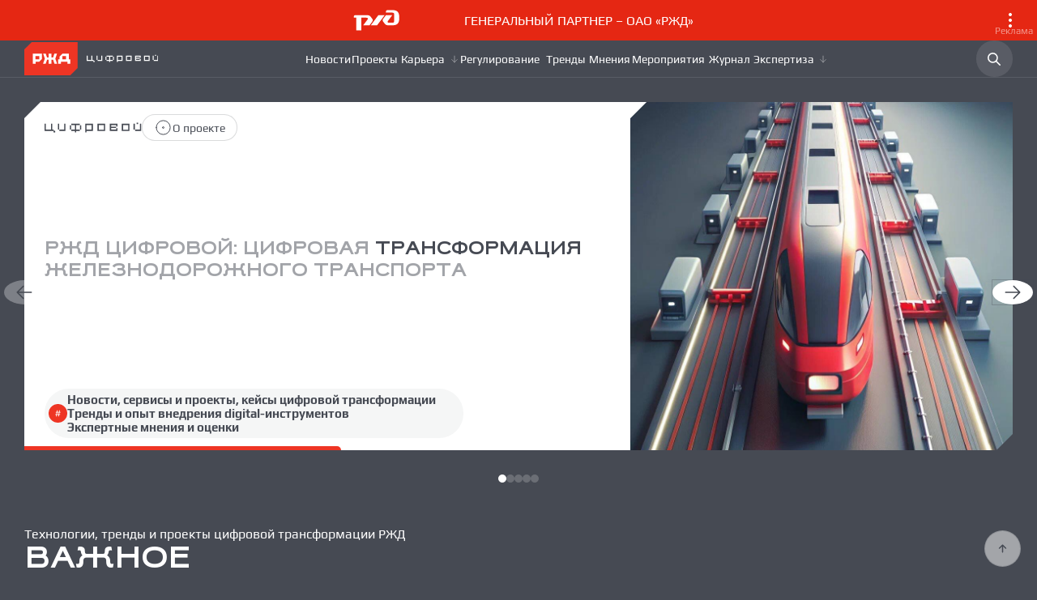

--- FILE ---
content_type: text/html; charset=UTF-8
request_url: https://rzddigital.ru/
body_size: 10755
content:
<!DOCTYPE html>
<html lang="ru">
<head>
  <meta charset="UTF-8">
  <meta http-equiv="X-UA-Compatible" content="IE=edge">
  <meta name="viewport" content="width=device-width,initial-scale=1">
	<meta name="google-site-verification" content="butjcnNEJ29ulkWmZ_VP0YIlNKFIgORLRUUEBOtlDfw" />
	<meta name="yandex-verification" content="c3d4a426dadcde91" />
	<link rel="icon" href="/favicon.svg">
  <link rel="canonical" href="https://rzddigital.ru/">
	<title>Цифровая трансформация на железнодорожном транспорте: новости, проекты, тренды - РЖД Цифровой</title>
	<meta name="keywords" content="Цифровизация, цифровые технологии, цифровая экономика, digital, цифровая трансформация" />
<meta name="description" content="Новости цифровой трансформации ОАО «РЖД», перспективные цифровые технологии и ключевые проекты формирования цифровой экономики" />
<link href="/local/templates/2025/css/style.min.css?1767007739416048" type="text/css"  data-template-style="true"  rel="stylesheet" />
<link href="/local/templates/2025/css/addition.css?17539943243004" type="text/css"  data-template-style="true"  rel="stylesheet" />
<meta property="og:title" content="Цифровая трансформация РЖД"/>
<meta property="og:type" content="article"/>
<meta property="og:url" content="https://rzddigital.ru/"/>
<meta property="og:image" content="https://rzddigital.ru/local/templates/main/img/template/logo-rzd.svg"/>
<meta property="og:site_name" content="RZD.Digital. Цифровая трансформация РЖД."/>
<meta property="og:description" content="Главный ресурс о цифровой трансформации ОАО РЖД"/>

<script src="/local/templates/2025/js/jquery-3.6.0.min.js?175000207589503"></script>
<script src="/local/templates/2025/js/app.min.js?17670077391226549"></script>
<script src="/local/templates/2025/components/zug/subscribe/.default/script.js?17500225621737"></script>


<!-- Google Tag Manager -->
<script>(function(w,d,s,l,i){w[l]=w[l]||[];w[l].push({'gtm.start':
new Date().getTime(),event:'gtm.js'});var f=d.getElementsByTagName(s)[0],
j=d.createElement(s),dl=l!='dataLayer'?'&l='+l:'';j.async=true;j.src=
'https://www.googletagmanager.com/gtm.js?id='+i+dl;f.parentNode.insertBefore(j,f);
})(window,document,'script','dataLayer','GTM-T8N7JNB2');</script>
<!-- End Google Tag Manager -->    
<!-- Yandex.Metrika counter -->
<script type="text/javascript" >
   (function(m,e,t,r,i,k,a){m[i]=m[i]||function(){(m[i].a=m[i].a||[]).push(arguments)};
   m[i].l=1*new Date();k=e.createElement(t),a=e.getElementsByTagName(t)[0],k.async=1,k.src=r,a.parentNode.insertBefore(k,a)})
   (window, document, "script", "https://mc.yandex.ru/metrika/tag.js", "ym");

   ym(84280414, "init", {
        clickmap:true,
        trackLinks:true,
        accurateTrackBounce:true,
        webvisor:true
   });
</script>
<noscript><div><img src="https://mc.yandex.ru/watch/84280414" style="position:absolute; left:-9999px;" alt="" /></div></noscript>
<!-- /Yandex.Metrika counter -->
<!-- Top.Mail.Ru counter --> <script type="text/javascript"> var tmr = window._tmr || (window._tmr = []); tmr.push({id: "3357818", type: "pageView", start: (new Date()).getTime()}); (function (d, w, id) {   if (d.getElementById(id)) return;   var ts = d.createElement("script"); ts.type = "text/javascript"; ts.async = true; ts.id = id;   ts.src = "https://top-fwz1.mail.ru/js/code.js";   var f = function () {var s = d.getElementsByTagName("script")[0]; s.parentNode.insertBefore(ts, s);};   if (w.opera == "[object Opera]") { d.addEventListener("DOMContentLoaded", f, false); } else { f(); } })(document, window, "tmr-code"); </script> <noscript><div><img src="https://top-fwz1.mail.ru/counter?id=33...js=na&quot; style="position:absolute;left:-9999px;" alt="Top.Mail.Ru" /></div></noscript> <!-- /Top.Mail.Ru counter -->

<script type="text/javascript">setTimeout('yaCounter84280414.reachGoal("INTR");', 30000);
</script>
<!-- Global site tag (gtag.js) - Google Analytics -->
<script async src="https://www.googletagmanager.com/gtag/js?id=G-C64NFSJC57"></script>
<script>
  window.dataLayer = window.dataLayer || [];
  function gtag(){dataLayer.push(arguments);}
  gtag('js', new Date());

  gtag('config', 'G-C64NFSJC57');
</script>
<script
  type="text/javascript"
  src="https://vk.com/js/api/openapi.js?169"
  charset="windows-1251"
></script>
<script type="text/javascript">
  VK.init({ apiId: 51900386, onlyWidgets: true });
</script>

</head>
<body>
<!-- Google Tag Manager (noscript) -->
<noscript><iframe src="https://www.googletagmanager.com/ns.html?id=GTM-T8N7JNB2"
height="0" width="0" style="display:none;visibility:hidden"></iframe></noscript>
<!-- End Google Tag Manager (noscript) -->
   <div class="wrapper mainpage"> 
  
       <style>
  .adf {
    display: inline-flex;
    position: fixed;
    z-index: 1000000000;
  }

  .adf__t {
    display: inline-flex;
    width: 26px;
    height: 26px;
    stroke: #fff;
    transition: 0.5s;
    cursor: pointer;
  }

  .adf__t:hover {
    transform: scale(1.2);
  }

  .adf__s {
    line-height: 1.3;
    position: fixed;
    width: 256px;
    max-width: 100%;
    z-index: 1000000000;
    border-radius: 10px;
    overflow: hidden;
    background: #fff;
    box-shadow: 0px 4px 12px 0px rgba(0, 0, 0, 0.24);
    font-size: 14px;
    visibility: hidden;
    opacity: 0;
  }

  .adf__s.active {
    visibility: visible;
    opacity: 1;
  }

  .adf__s__w {
    display: flex;
    flex-direction: column;
    overflow-x: hidden;
    overflow-y: auto;
    max-height: 350px;
  }

  .adf__s__w::-webkit-scrollbar {
    width: 10px;
  }

  .adf__s__w::-webkit-scrollbar-track {
    background-color: transparent;
  }

  .adf__s__w::-webkit-scrollbar-thumb {
    background-color: rgba(70, 74, 83, 0.1);
    border-radius: 4px;
  }

  .adf__s__w a {
    text-decoration: none;
    padding: 13px 12px;
    font-size: 14px;
    color: #464a53;
    transition: 0.5s;
  }

  .adf__s__w a:visited {
    color: #464a53;
  }

  .adf__s__w a:hover {
    background-color: #464a53;
    color: #fff;
  }

  .adf__s__w__b {
    padding: 8px 12px;
    color: #464a53;
    opacity: 0.5;
    word-break: break-all;
  }
</style>

<script>
  document.addEventListener("DOMContentLoaded", () => {
    new Adf(document.querySelector("[data-adf]"), document.querySelector("[data-adf-s]"));
  });

  class Adf {
    constructor(togglerEl, selectEl) {
      this.toggler = togglerEl;
      this.select = selectEl;

      this.init();
    }

    init() {
      this.eventListeners();
      this.setTogglerPos();
      this.setSelectPos();
    }

    eventListeners() {
      window.addEventListener(
        "resize",
        () => {
          this.setTogglerPos();
          this.setSelectPos();
        },
        true
      );

      window.addEventListener(
        "scroll",
        () => {
          this.setTogglerPos();
          this.setSelectPos();
        },
        true
      );

      this.toggler.addEventListener("click", (e) => {
        e.preventDefault();
        this.select.classList.add("active");

        setTimeout(() => {
          document.addEventListener("click", trackSelectOutClick);
        });
      });

      const trackSelectOutClick = (e) => {
        if (!this.select.contains(e.target)) {
          this.select.classList.remove("active");
          document.removeEventListener("click", trackSelectOutClick);
        }
      };
    }

    setTogglerPos() {
      const parentRect = this.toggler.parentElement.getBoundingClientRect();
      const togglerRect = this.toggler.getBoundingClientRect();

      this.toggler.style.left = parentRect.right - togglerRect.width - 20 + "px";
      this.toggler.style.top =
        parentRect.top + parentRect.height / 2 - togglerRect.height / 2 + "px";
    }

    setSelectPos() {
      const togglerRect = this.toggler.getBoundingClientRect();
      const selectRect = this.select.getBoundingClientRect();

      this.select.style.top = togglerRect.bottom + "px";
      this.select.style.left = togglerRect.right - selectRect.width + "px";
    }
  }
</script>

<a href="https://www.rzd.ru/" target="_blank" class="fw big-banner">
  <img src="/local/templates/2025/images/banner-logo.svg" alt="РЖД">
  ГЕНЕРАЛЬНЫЙ ПАРТНЕР – ОАО&nbsp;«РЖД»
  <span class="big-banner__advertisement">Реклама</span>
  <div class="adf" data-adf>
    <svg class="adf__t" xmlns="http://www.w3.org/2000/svg" width="26" height="26" viewBox="0 0 26 26" stroke="white" fill="none">
      <path d="M12 13C12 13.2652 12.1054 13.5196 12.2929 13.7071C12.4804 13.8946 12.7348 14 13 14C13.2652 14 13.5196 13.8946 13.7071 13.7071C13.8946 13.5196 14 13.2652 14 13C14 12.7348 13.8946 12.4804 13.7071 12.2929C13.5196 12.1054 13.2652 12 13 12C12.7348 12 12.4804 12.1054 12.2929 12.2929C12.1054 12.4804 12 12.7348 12 13ZM12 20C12 20.2652 12.1054 20.5196 12.2929 20.7071C12.4804 20.8946 12.7348 21 13 21C13.2652 21 13.5196 20.8946 13.7071 20.7071C13.8946 20.5196 14 20.2652 14 20C14 19.7348 13.8946 19.4804 13.7071 19.2929C13.5196 19.1054 13.2652 19 13 19C12.7348 19 12.4804 19.1054 12.2929 19.2929C12.1054 19.4804 12 19.7348 12 20ZM12 6C12 6.26522 12.1054 6.51957 12.2929 6.70711C12.4804 6.89464 12.7348 7 13 7C13.2652 7 13.5196 6.89464 13.7071 6.70711C13.8946 6.51957 14 6.26522 14 6C14 5.73478 13.8946 5.48043 13.7071 5.29289C13.5196 5.10536 13.2652 5 13 5C12.7348 5 12.4804 5.10536 12.2929 5.29289C12.1054 5.48043 12 5.73478 12 6Z" stroke="inherit" stroke-width="2" stroke-linecap="round" stroke-linejoin="round"/>
    </svg>
  </div>
</a>
<div class="adf__s" data-adf-s>
  <div class="adf__s__w">
    <div class="adf__s__w__b">
      Рекламодатель: ОАО "РЖД"
      <br />
      <br />
      erir:2Ranym7c39K
    </div>
  </div>
</div>
<header class="fw wrapper header" x-data="{withSearch: false, withMobMenu: false}" :class="{ 'header_with-search': withSearch }">
  <div class="header__wrapper">
    <a href="/" class="logo">
      <img src="/local/templates/2025/images/logo.svg" alt="Лого">
    </a>
      <div class="header__nav">
                          <div class="header__nav__item">
            <a href="/events/" class="header__nav__link " aria-label="Новости" title = "Ключевые события цифровой трансформации">
               
            </a>
                      </div>  
                        <div class="header__nav__item">
            <a href="/projects/" class="header__nav__link " aria-label="Проекты" title = "Проекты цифровой трансформации ОАО "РЖД"">
               
            </a>
                      </div>  
                        <div class="header__nav__item">
            <a href="/career/" class="header__nav__link " aria-label="Карьера" title = "Карьера, вакансии, обучение">
                              <svg class="icon"> <use xlink:href="/local/templates/2025/images/icons/icons.svg#tabler_arrow-down"></use></svg>
              
            </a>
                              <div class="header__nav__item__sub">
                                      <a href="/career/analytics/">Аналитика</a>
                                      <a href="/career/professions/">Профессии</a>
                                      <a href="/career/experts/">Эксперты</a>
                                      <a href="/career/plan/">Учебный план</a>
                    
                </div>
                      </div>  
                        <div class="header__nav__item">
            <a href="/regulation/" class="header__nav__link " aria-label="Регулирование" title = "Нормативные документы и госрегулирование ИТ-индустрии">
               
            </a>
                      </div>  
                        <div class="header__nav__item">
            <a href="/world/" class="header__nav__link " aria-label="Тренды" title = "Мировые тренды цифровой трансформации транспорта">
               
            </a>
                      </div>  
                        <div class="header__nav__item">
            <a href="/opinions/" class="header__nav__link " aria-label="Мнения" title = "Мнения">
               
            </a>
                      </div>  
                        <div class="header__nav__item">
            <a href="/action/" class="header__nav__link " aria-label="Мероприятия" title = "Мероприятия">
               
            </a>
                      </div>  
                        <div class="header__nav__item">
            <a href="/archive/" class="header__nav__link " aria-label="Журнал" title = "PDF версия журнала">
               
            </a>
                      </div>  
                        <div class="header__nav__item">
            <a href="/science/" class="header__nav__link " aria-label="Экспертиза" title = "Экспертиза">
                              <svg class="icon"> <use xlink:href="/local/templates/2025/images/icons/icons.svg#tabler_arrow-down"></use></svg>
              
            </a>
                              <div class="header__nav__item__sub">
                                      <a href="/science/annotation/">Аннотации</a>
                                      <a href="/science/patents/">Патенты</a>
                                      <a href="/science/journals/">Журналы</a>
                                      <a href="/science/laboratory/">Лаборатория</a>
                                      <a href="/science/books/">Книги</a>
                    
                </div>
                      </div>  
         
    </div>
    <div class="header__actions">
            <div class="button-icon button-icon_filled header__actions__button header__actions__search" @click="withSearch = true">
        <svg class="icon"><use xlink:href="/local/templates/2025/images/icons/icons.svg#tabler_search"></use></svg>

      </div>
      <div class="button-icon button-icon_filled header__actions__button header__actions__toggler" @click="withMobMenu = !withMobMenu" :class="{'active': withMobMenu}">
        <svg class="icon open"><use xlink:href="/local/templates/2025/images/icons/icons.svg#tabler_menu-2"></use></svg>
        <svg class="icon close"><use xlink:href="/local/templates/2025/images/icons/icons.svg#tabler_x"></use></svg>

      </div>
    </div>
  </div>
  <div class="header__search" :class="{ 'header__search_active': withSearch }">
      <form action="/search/" class="header__search__form" >
       <input type="text" name = "q" placeholder="Поиск ..." />
      <button type="submit" class="header__search__form__button">
        <svg class="icon"><use xlink:href="/local/templates/2025/images/icons/icons.svg#tabler_search"></use></svg>
      </button>
    </form>
    <div class="button-icon button-icon_filled header__search__close" @click="withSearch = false">
      <svg class="icon"><use xlink:href="/local/templates/2025/images/icons/icons.svg#tabler_x"></use></svg>

    </div>
  </div>
  <div class="fw menu-mob" :class="{ 'menu-mob_active': withMobMenu }">
    <div class="menu-mob__nav">
                      <div class="header__nav__item">
                             <div class="menu-mob__nav__item "><a href="/events/" title = "Ключевые события цифровой трансформации">Новости</a></div>
                     </div>  
                       <div class="header__nav__item">
                             <div class="menu-mob__nav__item "><a href="/projects/" title = "Проекты цифровой трансформации ОАО "РЖД"">Проекты</a></div>
                     </div>  
                       <div class="header__nav__item">
                          <div class="menu-mob__nav__item" x-data="{open: false}" :class="{'menu-mob__nav__item_active': open}">
                  <a href="/career/">Карьера                    <svg @click.prevent="open = !open" width="17" height="17" viewBox="0 0 17 17" fill="none" xmlns="http://www.w3.org/2000/svg">
                      <path d="M2.84326 6.14338L8.49993 11.8L14.1566 6.14338L13.2139 5.20005L8.49993 9.91472L3.78593 5.20005L2.84326 6.14338Z" fill="white"/>
                    </svg>
                  </a>
                  <div class="menu-mob__nav__item__sub" x-show="open" x-transition>
                                          <a href="/career/analytics/">Аналитика</a>
                                          <a href="/career/professions/">Профессии</a>
                                          <a href="/career/experts/">Эксперты</a>
                                          <a href="/career/plan/">Учебный план</a>
                      
                  </div>
              </div>
                     </div>  
                       <div class="header__nav__item">
                             <div class="menu-mob__nav__item "><a href="/regulation/" title = "Нормативные документы и госрегулирование ИТ-индустрии">Регулирование</a></div>
                     </div>  
                       <div class="header__nav__item">
                             <div class="menu-mob__nav__item "><a href="/world/" title = "Мировые тренды цифровой трансформации транспорта">Тренды</a></div>
                     </div>  
                       <div class="header__nav__item">
                             <div class="menu-mob__nav__item "><a href="/opinions/" title = "Мнения">Мнения</a></div>
                     </div>  
                       <div class="header__nav__item">
                             <div class="menu-mob__nav__item "><a href="/action/" title = "Мероприятия">Мероприятия</a></div>
                     </div>  
                       <div class="header__nav__item">
                             <div class="menu-mob__nav__item "><a href="/archive/" title = "PDF версия журнала">Журнал</a></div>
                     </div>  
                       <div class="header__nav__item">
                          <div class="menu-mob__nav__item" x-data="{open: false}" :class="{'menu-mob__nav__item_active': open}">
                  <a href="/science/">Экспертиза                    <svg @click.prevent="open = !open" width="17" height="17" viewBox="0 0 17 17" fill="none" xmlns="http://www.w3.org/2000/svg">
                      <path d="M2.84326 6.14338L8.49993 11.8L14.1566 6.14338L13.2139 5.20005L8.49993 9.91472L3.78593 5.20005L2.84326 6.14338Z" fill="white"/>
                    </svg>
                  </a>
                  <div class="menu-mob__nav__item__sub" x-show="open" x-transition>
                                          <a href="/science/annotation/">Аннотации</a>
                                          <a href="/science/patents/">Патенты</a>
                                          <a href="/science/journals/">Журналы</a>
                                          <a href="/science/laboratory/">Лаборатория</a>
                                          <a href="/science/books/">Книги</a>
                      
                  </div>
              </div>
                     </div>  
      
          </div>

    <div class="socials">
      <a href="#" class="socials__item"><svg class="icon"><use xlink:href="/local/templates/2025/images/icons/icons.svg#dzen"></use></svg></a>
      <a href="#" class="socials__item">
        <svg class="icon"><use xlink:href="/local/templates/2025/images/icons/icons.svg#tabler_brand-vk"></use></svg>
      </a>
      <a href="#" class="socials__item">
        <svg class="icon class"><use xlink:href="/local/templates/2025/images/icons/icons.svg#tabler_brand-telegram"></use></svg>

      </a>
    </div>
  </div>
</header>

<div class="fw wrapper mainpage__top-block">
<div class="mainpage__slider">
  <div class="arrow arrow_left" js-mainpage-top-block-arrow-left>
    <svg class="icon"><use xlink:href="/local/templates/2025/images/icons/icons.svg#arrow-mini"></use></svg>
  </div>
  <div class="arrow arrow_right" js-mainpage-top-block-arrow-right>
    <svg class="icon"><use xlink:href="/local/templates/2025/images/icons/icons.svg#arrow-mini"></use></svg>
  </div>
  <div class="swiper" js-mainpage-top-block-slider>
    <div class="swiper-wrapper">
                 <div class="swiper-slide card-style_2">
        <div class="card-style_2__content">
          <div class="list">
            <div class="first-item">
              <svg class="icon"><use xlink:href="/local/templates/2025/images/icons/icons.svg#digital"></use></svg>
            </div>
            <div class="badge">
              <svg class="icon"><use xlink:href="/local/templates/2025/images/icons/icons.svg#tabler_circle-dot"></use></svg>
              О проекте            </div>
          </div>
          <div class="card-style_2__title">
            <a href="/about/" class="h2">
              <span>РЖД Цифровой: цифровая</span> трансформация <span>железнодорожного транспорта</span>            </a>
            <p class="card-style_2__text">
                          </p>
          </div>

          <div class="card-style_2__list">
                                <a href="#" class="badge-hashtag">
                    <svg class="icon"><use xlink:href="/local/templates/2025/images/icons/icons.svg#red-hash"></use></svg>
                    <ul>
                      <li>Новости, сервисы и проекты, кейсы цифровой трансформации</li>
                      <li>Тренды и опыт внедрения digital-инструментов</li>
                      <li>Экспертные мнения и оценки</li>
                    </ul>                    </a>
                      </div>
        </div>
        <div class="card-style_2__image">
          <img src="/upload/iblock/3f0/ivpwyhxxgw1igfr2hnm8fsfhgcjkk56i.jpg" alt="card-image">
        </div>
        <div class="decoration decoration_red">
          <span></span>
          <span></span>
          <span></span>
        </div>
      </div>
         <div class="swiper-slide card-style_1">
        <div class="card-style_1__image">
          <div class="list">
            <div class="badge">
              <svg class="icon"><use xlink:href="/local/templates/2025/images/icons/icons.svg#tabler_circle-dot"></use></svg>
              Сотрудникам            </div>
                        <div class="badge">
                 <svg class="icon"><use xlink:href="/local/templates/2025/images/icons/icons.svg#tabler_calendar-month"></use></svg> 
                 16 декабря 2025            </div>      
                       </div>
          <img src="/upload/iblock/2c7/w82cypaxxv3tur19p52u17zheya4g6wz.jpg" alt="card-image">
        </div>
        <div class="card-style_1__content">
          <div class="list">
            <div class="badge first-item">
              <svg class="icon"><use xlink:href="/local/templates/2025/images/icons/icons.svg#tabler_circle-dot"></use></svg>
              Сотрудникам            </div>
                        <div class="badge">
                 <svg class="icon"><use xlink:href="/local/templates/2025/images/icons/icons.svg#tabler_calendar-month"></use></svg> 
                 16 декабря 2025            </div>      
             
          </div>
          <a href="/projects/zdaniya-pod-kontrolem/" class="h2 card-style_1__title">
              Здания под контролем          </a>
          <p class="card-style_1__text">В РЖД автоматизируют процесс управления техническим состоянием зданий и сооружений</p>
        </div>
        <div class="decoration decoration_red">
          <span></span>
          <span></span>
          <span></span>
        </div>
      </div>
               <div class="swiper-slide card-style_1">
        <div class="card-style_1__image">
          <div class="list">
            <div class="badge">
              <svg class="icon"><use xlink:href="/local/templates/2025/images/icons/icons.svg#tabler_circle-dot"></use></svg>
                          </div>
                        <div class="badge">
                 <svg class="icon"><use xlink:href="/local/templates/2025/images/icons/icons.svg#tabler_calendar-month"></use></svg> 
                 15 декабря 2025            </div>      
                       </div>
          <img src="/upload/iblock/f1b/n890s9lsbadfx8zeq6i943rp3h2za7c9.jpg" alt="card-image">
        </div>
        <div class="card-style_1__content">
          <div class="list">
            <div class="badge first-item">
              <svg class="icon"><use xlink:href="/local/templates/2025/images/icons/icons.svg#tabler_circle-dot"></use></svg>
                          </div>
                        <div class="badge">
                 <svg class="icon"><use xlink:href="/local/templates/2025/images/icons/icons.svg#tabler_calendar-month"></use></svg> 
                 15 декабря 2025            </div>      
             
          </div>
          <a href="/world/kurs-na-multimodalnost-/" class="h2 card-style_1__title">
              <span>Курс</span><br> на мультимодальность          </a>
          <p class="card-style_1__text">Как развивается платформа «Инновационная мобильность»</p>
        </div>
        <div class="decoration decoration_red">
          <span></span>
          <span></span>
          <span></span>
        </div>
      </div>
               <div class="swiper-slide card-style_1">
        <div class="card-style_1__image">
          <div class="list">
            <div class="badge">
              <svg class="icon"><use xlink:href="/local/templates/2025/images/icons/icons.svg#tabler_circle-dot"></use></svg>
                          </div>
                        <div class="badge">
                 <svg class="icon"><use xlink:href="/local/templates/2025/images/icons/icons.svg#tabler_calendar-month"></use></svg> 
                 03 декабря 2025            </div>      
                       </div>
          <img src="/upload/sprint.editor/4f7/l702ss0h9eg7qlx2x2yqkp03qs0iou4d.jpg" alt="card-image">
        </div>
        <div class="card-style_1__content">
          <div class="list">
            <div class="badge first-item">
              <svg class="icon"><use xlink:href="/local/templates/2025/images/icons/icons.svg#tabler_circle-dot"></use></svg>
                          </div>
                        <div class="badge">
                 <svg class="icon"><use xlink:href="/local/templates/2025/images/icons/icons.svg#tabler_calendar-month"></use></svg> 
                 03 декабря 2025            </div>      
             
          </div>
          <a href="/world/tsifrovaya-transformatsiya-turizma/" class="h2 card-style_1__title">
              <span>Цифровая трансформация</span> туризма          </a>
          <p class="card-style_1__text"></p>
        </div>
        <div class="decoration decoration_red">
          <span></span>
          <span></span>
          <span></span>
        </div>
      </div>
      

    </div>
    <div class="swiper-pagination" js-mainpage-top-block-pagination></div>
  </div>
</div>

<div class="important-section">
  <h1>Технологии, тренды и проекты цифровой трансформации РЖД</h1>
  <h2 class="section-title section-title_white">ВАЖНОЕ</h2>
  <div class="template">
      
    <div class="card-style_3">
      <div class="card-style_3__title">
        Гибрид нейросети и ИИ- агентов сможет диагностировать информационные системы поездов      </div>
      <div class="card-style_3__content">
                    <div class="card-style_3__date">16 декабря 2025</div>
                <a href="/science/annotation/gibrid-neyroseti-i-ii-agentov-smozhet-diagnostirovat-informatsionnye-sistemy-poezdov/" class="button-arrow button-arrow_red">
          <svg class="icon"><use xlink:href="/local/templates/2025/images/icons/icons.svg#tabler_arrow-down-left"></use></svg>
        </a>
      </div>
      <div class="decoration">
        <span></span>
        <span></span>
        <span></span>
      </div>
    </div>
    
    <div class="card-style_3">
      <div class="card-style_3__title">
        Крупные ИТ-компании будут развивать подготовку кадров в вузах      </div>
      <div class="card-style_3__content">
                    <div class="card-style_3__date">04 декабря 2025</div>
                <a href="/regulation/krupnye-it-kompanii-budut-razvivat-podgotovku-kadrov-v-vuzakh/" class="button-arrow button-arrow_red">
          <svg class="icon"><use xlink:href="/local/templates/2025/images/icons/icons.svg#tabler_arrow-down-left"></use></svg>
        </a>
      </div>
      <div class="decoration">
        <span></span>
        <span></span>
        <span></span>
      </div>
    </div>
    
    <div class="card-style_3">
      <div class="card-style_3__title">
        В ПГУПС открыты новые лаборатории      </div>
      <div class="card-style_3__content">
                    <div class="card-style_3__date">03 декабря 2025</div>
                <a href="/career/analytics/v-pgups-otkryty-novye-laboratorii/" class="button-arrow button-arrow_red">
          <svg class="icon"><use xlink:href="/local/templates/2025/images/icons/icons.svg#tabler_arrow-down-left"></use></svg>
        </a>
      </div>
      <div class="decoration">
        <span></span>
        <span></span>
        <span></span>
      </div>
    </div>
  </div>
</div>
</div>
<div class="fw wrapper news-section">
        <div class="mainpage__header">
          <h2 class="section-title">Новости</h2>
          <a href="/events/" class="button-text-arrow button-text-arrow_red">
            <span>В раздел</span>
            <svg class="icon"><use xlink:href="/local/templates/2025/images/icons/icons.svg#tabler_arrow-down-left"></use></svg>
          </a>
        </div>

        <div class="template">
                         <div class="card-style_4">
                        <a href="/events/obem-realizatsii-nefteproduktov-cherez-ep-operator-tovarnykh-postavok-v-dekabre-prevysil-1-mln-tonn/" class="card-style_4__image">
              <img src="/upload/iblock/f60/65k74yaxr37aprv9gamae8r6130zzjnz.jpg" alt="Объем реализации нефтепродуктов через ЭП «Оператор товарных поставок» в декабре превысил 1 млн тонн">
            </a>
                        <div class="card-style_4__content">
              <a href="/events/obem-realizatsii-nefteproduktov-cherez-ep-operator-tovarnykh-postavok-v-dekabre-prevysil-1-mln-tonn/" class="card-style_4__title">Объем реализации нефтепродуктов через ЭП «Оператор товарных поставок» в декабре превысил 1 млн тонн</a>
              <p class="card-style_4__text">Это самый высокий показатель с момента начала работы ОТП РЖД в секции «Нефтепродукты»</p>
                              <div class="card-style_4__date">20 января 2026</div>
                
            </div>
            <div class="decoration decoration_red">
              <span></span>
              <span></span>
              <span></span>
            </div>
          </div>
                      <div class="card-style_4">
                        <a href="/events/golosovoy-robot-pomozhet-mashinistu-upravlyat-poezdom/" class="card-style_4__image">
              <img src="/upload/iblock/c1f/dotzftxnoya6t4if725oljngjtgmxfiw.jpg" alt="Голосовой робот поможет машинисту управлять поездом">
            </a>
                        <div class="card-style_4__content">
              <a href="/events/golosovoy-robot-pomozhet-mashinistu-upravlyat-poezdom/" class="card-style_4__title">Голосовой робот поможет машинисту управлять поездом</a>
              <p class="card-style_4__text">Разработка создана в рамках проекта «Цифровая железнодорожная станция»</p>
                              <div class="card-style_4__date">19 января 2026</div>
                
            </div>
            <div class="decoration decoration_red">
              <span></span>
              <span></span>
              <span></span>
            </div>
          </div>
                      <div class="card-style_4">
                        <a href="/events/rzhd-i-bilayn-uluchshat-kachestvo-mobilnoy-svyazi-na-urale/" class="card-style_4__image">
              <img src="/upload/iblock/da4/b6bam7puok30tpcxm92m7w1dl8fqizce.jpg" alt="РЖД и Билайн улучшат качество мобильной связи на Урале">
            </a>
                        <div class="card-style_4__content">
              <a href="/events/rzhd-i-bilayn-uluchshat-kachestvo-mobilnoy-svyazi-na-urale/" class="card-style_4__title">РЖД и Билайн улучшат качество мобильной связи на Урале</a>
              <p class="card-style_4__text">Компании будут сотрудничать в сфере телекоммуникаций</p>
                              <div class="card-style_4__date">14 января 2026</div>
                
            </div>
            <div class="decoration decoration_red">
              <span></span>
              <span></span>
              <span></span>
            </div>
          </div>
                      <div class="card-style_4">
                        <a href="/events/tekhnologiya-virtualnaya-stsepka-mozhet-byt-vnedrena-v-passazhirskom-dvizhenii-v-2026-2027-godakh/" class="card-style_4__image">
              <img src="/upload/iblock/aa1/img12q9ah86odbmzdtjljjeng4u7057h.jpeg" alt="Технология «виртуальная сцепка» может быть внедрена в пассажирском движении в 2026–2027 годах">
            </a>
                        <div class="card-style_4__content">
              <a href="/events/tekhnologiya-virtualnaya-stsepka-mozhet-byt-vnedrena-v-passazhirskom-dvizhenii-v-2026-2027-godakh/" class="card-style_4__title">Технология «виртуальная сцепка» может быть внедрена в пассажирском движении в 2026–2027 годах</a>
              <p class="card-style_4__text">Ее успешно апробировали на опытном полигоне</p>
                              <div class="card-style_4__date">19 декабря 2025</div>
                
            </div>
            <div class="decoration decoration_red">
              <span></span>
              <span></span>
              <span></span>
            </div>
          </div>
            </div>        


      </div><div class="fw wrapper projects-section">
        <div class="mainpage__header">
          <h2 class="section-title">проекты</h2>
          <a href="/projects/" class="button-text-arrow button-text-arrow_red">
            <span>В раздел</span>
            <svg class="icon"><use xlink:href="/local/templates/2025/images/icons/icons.svg#tabler_arrow-down-left"></use></svg>
          </a>
        </div>
        <div class="template">
            
          <div class="card-style_5">
            <div class="card-style_5__background"></div>
            <div class="list">
              <div class="badge">
                <svg class="icon"><use xlink:href="/local/templates/2025/images/icons/icons.svg#tabler_circle-dot"></use></svg> Сотрудникам              </div>
              <div class="badge">
                <svg class="icon"><use xlink:href="/local/templates/2025/images/icons/icons.svg#tabler_calendar-month"></use></svg> 
                24 ноября 2025              </div>
            </div>
            <div class="card-style_5__wrapper">
              <div class="card-style_5__image">
                <img src="/upload/iblock/2a2/ccdksmxie0p4n8zfl0o15nd4n3r0x0xv.jpg" alt="projects-card-robot">
              </div>
              <div class="card-style_5__content">
                <div class="h2">
                  Погружение в практику                </div>
                <p class="card-style_5__text">Как в РЖД обучают сотрудников с помощью VR-технологий</p>
                <a href="/projects/pogruzhenie-v-praktiku/" class="button-text-arrow button-text-arrow_red">
                  Подробнее <svg class="icon"><use xlink:href="/local/templates/2025/images/icons/icons.svg#tabler_arrow-down-left"></use></svg>
                </a>
              </div>
            </div>
            <div class="decoration">
              <span></span>
              <span></span>
              <span></span>
            </div>
          </div>
          <div class="card-style_6">
            <div class="card-style_6__image">
              <img src="/upload/iblock/190/duvq3nd1x1f4yg34z94zxvj7895pous3.jpg" alt="left-image-card-image">
            </div>
            <div class="card-style_6__content">
              <div class="list">
                <div class="badge">
                  <svg class="icon"><use xlink:href="/local/templates/2025/images/icons/icons.svg#tabler_circle-dot"></use></svg>
                  Сотрудникам                </div>
                <div class="badge">
                  <svg class="icon"><use xlink:href="/local/templates/2025/images/icons/icons.svg#tabler_calendar-month"></use></svg>
                    07 октября 2025                </div>
              </div>
              <div class="h2 card-style_6__title">
                <span>Цифровая</span> тяга                <p class="card-style_6__text">
                  Как интеллектуальная платформа ЕК АСУТ «Цифровое локомотивное депо» обеспечивает управление локомотивным комплексом                 </p>
              </div>
              <a href="/projects/tsifrovaya-tyaga-/" class="button-text-arrow button-text-arrow_red">
                Подробнее <svg class="icon"><use xlink:href="/local/templates/2025/images/icons/icons.svg#tabler_arrow-down-left"></use></svg>
              </a>
            </div>
            <div class="decoration decoration_red">
              <span></span>
              <span></span>
              <span></span>
            </div>
          </div>
        </div>
      </div>      <div class="fw wrapper hero-section">
        <div class="hero-section__background"></div>
        <div class="mainpage__header">
          <h2 class="section-title">тренды</h2>
          <a href="/world/" class="button-text-arrow button-text-arrow_red">
            <span>В раздел</span>
            <svg class="icon"><use xlink:href="/local/templates/2025/images/icons/icons.svg#tabler_arrow-down-left"></use></svg>
          </a>
        </div>
        <div class="template">
          <div class="hero-section__info">
            <div class="badge">
              <svg class="icon"><use xlink:href="/local/templates/2025/images/icons/icons.svg#tabler_calendar-month"></use></svg>
               17 ноября 2025            </div>
            <div class="hero-section__info__inner">

              <span class="hero-section__info__text hero-section__info__text_black">Цифровой</span>
                            <span class="hero-section__info__text">  портфель </span>

               
              <div class="person">
                                <div class="person__info">
                  <a href="/authors/yuliya-antich/" class="person__name">Юлия Антич</a>
                  <div class="person__position">Тематика: цифровые технологии, образование</div>
                </div>
              </div>

            </div>
            <a href="/world/tsifrovoy-portfel-/" class="button-arrow button-arrow_red">
              <svg class="icon"><use xlink:href="/local/templates/2025/images/icons/icons.svg#tabler_arrow-down-left"></use></svg>
            </a>
          </div>
          <div class="hero-section__img">
            <img src="/upload/iblock/655/istddz8cervawdjiv723wx3yxsh9j9z6.jpg" alt="Фото">
          </div>
          <div class="hero-section__decoration">
            <img src="/local/templates/2025/images/decorations/02.png" alt="Декор">
          </div>
        </div>
      </div>
<div class="fw wrapper technologies-section">
        <div class="mainpage__header">
          <h2 class="section-title section-title_white">Технологии</h2>
          <a href="/technology/" class="button-text-arrow">
            <span>В раздел</span>
            <svg class="icon"><use xlink:href="/local/templates/2025/images/icons/icons.svg#tabler_arrow-down-left"></use></svg>

          </a>
        </div>
        <div class="template">
          <div class="technologies-section__grid">
           
            <div class="card-style_8">
              <div class="card-style_8__title">Блокчейн</div>
              <a href="/technology/blokcheyn/" class="button-arrow">
                <svg class="icon"><use xlink:href="/local/templates/2025/images/icons/icons.svg#tabler_arrow-down-left"></use></svg>
              </a>
              <div class="decoration">
                <span></span>
                <span></span>
                <span></span>
              </div>
            </div>
 
            <div class="card-style_8">
              <div class="card-style_8__title">Кибербезопасность </div>
              <a href="/technology/kiberbezopasnost-internet-ugroz/" class="button-arrow">
                <svg class="icon"><use xlink:href="/local/templates/2025/images/icons/icons.svg#tabler_arrow-down-left"></use></svg>
              </a>
              <div class="decoration">
                <span></span>
                <span></span>
                <span></span>
              </div>
            </div>


          </div>
        </div>
              </div>      <div class="fw wrapper platforms-section">
        <div class="mainpage__header">
          <h2 class="section-title">Платформы</h2>
          <a href="/platforms/" class="button-text-arrow button-text-arrow_red">
            <span>В раздел</span>
            <svg class="icon"> <use xlink:href="/local/templates/2025/images/icons/icons.svg#tabler_arrow-down-left"></use></svg>
          </a>
        </div>
        <div class="template">
          <div class="card-style_6">
            <div class="card-style_6__image">
              <img src="/upload/sprint.editor/e71/kp23cy75ugit7r5qhxv030exchfiu4b3.jpg" alt="left-image-card-image">
            </div>
            <div class="card-style_6__content">
              <div class="list">
                <div class="badge">
                  <svg class="icon"><use xlink:href="/local/templates/2025/images/icons/icons.svg#tabler_circle-dot"></use></svg>
                  Сотрудникам
                </div>
                <div class="badge">
                  <svg class="icon"><use xlink:href="/local/templates/2025/images/icons/icons.svg#tabler_calendar-month"></use></svg>
                 18 июля 2021                </div>
              </div>
              <div class="h2 card-style_6__title">
                <span>Платформа</span> операторов линейной инфраструктуры              </div>
              <a href="/platforms/platforma-operatorov-lineynoy-infrastruktury/" class="button-text-arrow button-text-arrow_red">
                Подробнее <svg class="icon"><use xlink:href="/local/templates/2025/images/icons/icons.svg#tabler_arrow-down-left"></use></svg>

              </a>
            </div>
            <div class="decoration decoration_red">
              <span></span>
              <span></span>
              <span></span>
            </div>
          </div>
          <div class="card-style_5">
            <div class="card-style_5__background"></div>
            <div class="list">
              <div class="badge">
                <svg class="icon"><use xlink:href="/local/templates/2025/images/icons/icons.svg#tabler_circle-dot"></use></svg> Сотрудникам
              </div>
              <div class="badge">
                <svg class="icon"><use xlink:href="/local/templates/2025/images/icons/icons.svg#tabler_calendar-month"></use></svg>
                10 ноября 2022              </div>
            </div>
            <div class="card-style_5__wrapper">
              <div class="card-style_5__image">
                <img src="/upload/iblock/18e/nrxu8lvgg5dhszt8rg58a1qmuatu8yj3.jpg" alt="projects-card-robot">
              </div>
              <div class="card-style_5__content">
                <div class="h2">
                  <span>Платформа</span> <br>мультимодальных пассажирских<br> перевозок<br>                 </div>
                <a href="/platforms/platforma-multimodalnykh-passazhirskikh-perevozok/" class="button-text-arrow button-text-arrow_red">
                  Подробнее <svg class="icon"><use xlink:href="/local/templates/2025/images/icons/icons.svg#tabler_arrow-down-left"></use></svg>

                </a>
              </div>
            </div>
            <div class="decoration">
              <span></span>
              <span></span>
              <span></span>
            </div>
          </div>
        </div>
      </div><footer class="fw wrapper footer">
  <div class="footer__wrapper">

    <div class="footer__top">
      <h2>Подписка на новости</h2>
      <a href="/" class="logo">
        <img src="/local/templates/2025/images/logo.svg" alt="Лого">
      </a>
    </div>
    <div class="template footer__bottom">
      <div class="footer__left">
 <div id = "result_error" style="color:red"></div>
 <div id = "result_ok" style="color:green"></div>
      <form class="footer__subscription" js-elem="subscribeForm1" id = "form-modal-subs">
      <input type="hidden" name="sessid" id="sessid" value="f1d595e8b181f4c877e58649b94a2a8f" />            <input type="hidden" name="PARAMS_HASH" value="4e5a63c59410979429e62781ca91e7e6">
            <input type="hidden" name="IBLOCK_ID" value="">
            <input type="hidden" name="EVENT_NAME" value="SUBS_ADD">
            <input type="hidden" name="UID" value="SUBSCRIBE">
            <input type="hidden" name="token_SUBSCRIBE" id="token_SUBSCRIBE">
		    	  <input type="hidden" name="action_SUBSCRIBE" id="action_SUBSCRIBE"> 
          <div class="footer__subscription__input">
            <svg class="icon"><use xlink:href="/local/templates/2025/images/icons/icons.svg#tabler_mail"></use></svg>
            <input type="email" id = "email" name = "email" placeholder="Введите Ваш Email" / js-elem="subscribeEmail">
          </div>
          <button type="submit" class="button-arrow button-arrow_red">
            <svg class="icon"><use xlink:href="/local/templates/2025/images/icons/icons.svg#tabler_arrow-down-left"></use></svg>
          </button>
          <div class="decoration">
            <span></span>
            <span></span>
            <span></span>
          </div>
        </form>        <div class="socials">
          <a href="https://dzen.ru/digital_rzd" class="socials__item">
            <svg class="icon"><use xlink:href="/local/templates/2025/images/icons/icons.svg#dzen"></use></svg>

          </a>
          <a href="https://vk.com/rzd.digital" class="socials__item">
            <svg class="icon"><use xlink:href="/local/templates/2025/images/icons/icons.svg#tabler_brand-vk"></use></svg>

          </a>
          <a href="https://t.me/+iYzdnRmoPUcxYTgy" class="socials__item">
            <svg class="icon class"><use xlink:href="/local/templates/2025/images/icons/icons.svg#tabler_brand-telegram"></use></svg>

          </a>
        </div>
        <div class="footer__qr">
          <img src="/local/templates/2025/images/qr.png" alt="QR-код">
          <a target="_blank" href="https://t.me/+iYzdnRmoPUcxYTgy" target="_blank">
          <div>
            Официальный
            <br>
            телеграмм-канал
            <br>
            проекта
          </div>
          </a>
        </div>
        <div class="footer__menu-small">
          <a href="/authors/">Команда проекта</a>
          <a href="/interactiv/artexpress/">Конкурс</a>
          <a href="/glossary/">Глоссарий</a>
        </div>
      </div>
      <div class="footer__right">
        <div class="footer__menu">
                      <a href="/technology/">Технологии</a>
                      <a href="/events/">Новости</a>
                      <a href="/platforms/">Платформы</a>
                      <a href="/projects/">Проекты</a>
                      <a href="/projects/">Проекты</a>
                      <a href="/career/">Карьера</a>
                      <a href="/archive/">Журнал</a>
                      <a href="/regulation/">Регулирование</a>
                      <a href="/about/">О проекте</a>
                      <a href="/world/">Тренды</a>
                  </div>
        <div class="footer__buttons">
          <a href="https://vashagazeta.com" class="button-icon button-icon_filled">
            <strong>Сделано Люди.People</strong>
          </a>
          <a href="/policy/" class="button-icon button-icon_filled">Политика конфиденциальности</a>
          <a href="/rss/" class="button-icon button-icon_filled footer__buttons__rss">
            <svg class="icon"><use xlink:href="/local/templates/2025/images/icons/icons.svg#fluent_rss-20-filled"></use></svg>
            <span>RSS</span>
          </a>
        </div>
        <p class="footer__copyright">© 2026 RZD.Digital. Цифровая трансформация РЖД</p>
      </div>
    </div>
  </div>
</footer>
    </div> <!--end wrapper-->
        <div x-data @click="window.scrollTo({ top: 0, behavior: 'smooth' })" class="scroll-top">
       <svg class="icon"><use xlink:href="/local/templates/2025/images/icons/icons.svg#tabler_arrow-down-left"></use></svg>
    </div>
    
<div class="modal telegram-modal" js-modal="telegram">
  <div class="modal__closer" onclick="closeModal()">
    <i class="icon-cross"></i>
  </div>
  <div class="modal__body">
    <div class="telegram-modal__header">
      <img src="/local/templates/2025/images/telegram-modal.png" alt="" />
    </div>
    <div class="telegram-modal__body">
      <h2>Подпишитесь на наш телеграмм-канал!</h2>
      <h3>Еще больше новостей о цифровизации РЖД!</h3>
      <a href = "https://t.me/+iYzdnRmoPUcxYTgy"><div class="button button_dark" id="telegramSubscriptionButton">подписаться</div></a>
    </div>
  </div>
</div>

<div class="modal cookie-modal" js-modal="cookie">
  <div class="cookie-modal__header">
    <div class="cookie-modal__closer" onclick="closeModal()">
      <i class="icon-cross"></i>
    </div>
  </div>
  <div class="cookie-modal__body">
    <h2>Наш сайт использует cookie</h2>
    <p>
      Продолжая им пользоваться, вы соглашаетесь на обработку персональных данных согласно нашей
      <a href="#">политике о конфиденциальности</a>
    </p>
    <div class="button button_dark" id="coockieAcceptButton">Согласен</div>
  </div>
</div>

  </body>
</html>
<script src="https://yastatic.net/share2/share.js" async></script>


--- FILE ---
content_type: text/css
request_url: https://rzddigital.ru/local/templates/2025/css/style.min.css?1767007739416048
body_size: 50405
content:
@charset "UTF-8";
@font-face {
  font-family: Play;
  font-display: swap;
  src: url("../fonts/Play-regular.woff2") format("woff2"), url("../fonts/Play-regular.woff") format("woff");
  font-weight: 400;
  font-style: normal;
}
@font-face {
  font-family: Play;
  font-display: swap;
  src: url("../fonts/Play-semibold.woff2") format("woff2"), url("../fonts/Play-semibold.woff") format("woff");
  font-weight: 600;
  font-style: normal;
}
@font-face {
  font-family: RockStar;
  font-display: swap;
  src: url("../fonts/RockStar-extrabold.woff2") format("woff2"), url("../fonts/RockStar-extrabold.woff") format("woff");
  font-weight: 800;
  font-style: normal;
}
@font-face {
  font-family: RockStar;
  font-display: swap;
  src: url("../fonts/RockStar-light.woff2") format("woff2"), url("../fonts/RockStar-light.woff") format("woff");
  font-weight: 300;
  font-style: normal;
}
@font-face {
  font-family: RockStar;
  font-display: swap;
  src: url("../fonts/RockStar-regular.woff2") format("woff2"), url("../fonts/RockStar-regular.woff") format("woff");
  font-weight: 400;
  font-style: normal;
}
@font-face {
  font-family: RockStar;
  font-display: swap;
  src: url("../fonts/RockStar-semibold.woff2") format("woff2"), url("../fonts/RockStar-semibold.woff") format("woff");
  font-weight: 600;
  font-style: normal;
}
/* Шаблоны (заготовки)
* @extend %имя шаблона;
*/
* {
  padding: 0;
  margin: 0;
  border: 0;
  box-sizing: border-box;
  color: inherit;
}

*:before,
*:after {
  box-sizing: border-box;
}

:focus,
:active {
  outline: none;
}

a:focus,
a:active {
  outline: none;
}

nav,
footer,
header,
aside {
  display: block;
}

html,
body {
  width: 100%;
  min-height: 100dvh;
  font-size: 16px;
  font-family: "Play", sans-serif;
  font-weight: 400;
  line-height: 27px;
  color: #fff;
  background-color: #464a53;
}

input,
button,
textarea {
  font-family: inherit;
  background-color: transparent;
}

input::-ms-clear {
  display: none;
}

button {
  cursor: pointer;
  background-color: transparent;
}

button::-moz-focus-inner {
  padding: 0;
  border: 0;
}

a {
  text-decoration: none;
}
a:visited {
  text-decoration: none;
}

ul,
li {
  list-style: none;
}

img {
  vertical-align: top;
  max-width: 100%;
}

h1,
h2,
h3,
h4,
h5,
h6 {
  font-size: inherit;
  font-weight: inherit;
}

sup {
  color: inherit;
}

/* =======================================================================================================================
* Библиотеки
* раскомментировать для использования 
*/
/*
 * Swiper 8.4.5
 * Most modern mobile touch slider and framework with hardware accelerated transitions
 * https://swiperjs.com
 *
 * Copyright 2014-2022 Vladimir Kharlampidi
 *
 * Released under the MIT License
 *
 * Released on: November 21, 2022
*/
@font-face {
  font-family: swiper-icons;
  src: url("data:application/font-woff;charset=utf-8;base64, [base64]//wADZ2x5ZgAAAywAAADMAAAD2MHtryVoZWFkAAABbAAAADAAAAA2E2+eoWhoZWEAAAGcAAAAHwAAACQC9gDzaG10eAAAAigAAAAZAAAArgJkABFsb2NhAAAC0AAAAFoAAABaFQAUGG1heHAAAAG8AAAAHwAAACAAcABAbmFtZQAAA/gAAAE5AAACXvFdBwlwb3N0AAAFNAAAAGIAAACE5s74hXjaY2BkYGAAYpf5Hu/j+W2+MnAzMYDAzaX6QjD6/4//Bxj5GA8AuRwMYGkAPywL13jaY2BkYGA88P8Agx4j+/8fQDYfA1AEBWgDAIB2BOoAeNpjYGRgYNBh4GdgYgABEMnIABJzYNADCQAACWgAsQB42mNgYfzCOIGBlYGB0YcxjYGBwR1Kf2WQZGhhYGBiYGVmgAFGBiQQkOaawtDAoMBQxXjg/wEGPcYDDA4wNUA2CCgwsAAAO4EL6gAAeNpj2M0gyAACqxgGNWBkZ2D4/wMA+xkDdgAAAHjaY2BgYGaAYBkGRgYQiAHyGMF8FgYHIM3DwMHABGQrMOgyWDLEM1T9/w8UBfEMgLzE////P/5//f/V/xv+r4eaAAeMbAxwIUYmIMHEgKYAYjUcsDAwsLKxc3BycfPw8jEQA/[base64]/uznmfPFBNODM2K7MTQ45YEAZqGP81AmGGcF3iPqOop0r1SPTaTbVkfUe4HXj97wYE+yNwWYxwWu4v1ugWHgo3S1XdZEVqWM7ET0cfnLGxWfkgR42o2PvWrDMBSFj/IHLaF0zKjRgdiVMwScNRAoWUoH78Y2icB/yIY09An6AH2Bdu/UB+yxopYshQiEvnvu0dURgDt8QeC8PDw7Fpji3fEA4z/PEJ6YOB5hKh4dj3EvXhxPqH/SKUY3rJ7srZ4FZnh1PMAtPhwP6fl2PMJMPDgeQ4rY8YT6Gzao0eAEA409DuggmTnFnOcSCiEiLMgxCiTI6Cq5DZUd3Qmp10vO0LaLTd2cjN4fOumlc7lUYbSQcZFkutRG7g6JKZKy0RmdLY680CDnEJ+UMkpFFe1RN7nxdVpXrC4aTtnaurOnYercZg2YVmLN/d/gczfEimrE/fs/bOuq29Zmn8tloORaXgZgGa78yO9/cnXm2BpaGvq25Dv9S4E9+5SIc9PqupJKhYFSSl47+Qcr1mYNAAAAeNptw0cKwkAAAMDZJA8Q7OUJvkLsPfZ6zFVERPy8qHh2YER+3i/BP83vIBLLySsoKimrqKqpa2hp6+jq6RsYGhmbmJqZSy0sraxtbO3sHRydnEMU4uR6yx7JJXveP7WrDycAAAAAAAH//wACeNpjYGRgYOABYhkgZgJCZgZNBkYGLQZtIJsFLMYAAAw3ALgAeNolizEKgDAQBCchRbC2sFER0YD6qVQiBCv/H9ezGI6Z5XBAw8CBK/m5iQQVauVbXLnOrMZv2oLdKFa8Pjuru2hJzGabmOSLzNMzvutpB3N42mNgZGBg4GKQYzBhYMxJLMlj4GBgAYow/P/PAJJhLM6sSoWKfWCAAwDAjgbRAAB42mNgYGBkAIIbCZo5IPrmUn0hGA0AO8EFTQAA");
  font-weight: 400;
  font-style: normal;
}
:root {
  --swiper-theme-color: #007aff;
}

.swiper {
  margin-left: auto;
  margin-right: auto;
  position: relative;
  overflow: hidden;
  list-style: none;
  padding: 0;
  z-index: 1;
}

.swiper-vertical > .swiper-wrapper {
  flex-direction: column;
}

.swiper-wrapper {
  position: relative;
  width: 100%;
  height: 100%;
  z-index: 1;
  display: flex;
  transition-property: transform;
  box-sizing: content-box;
}

.swiper-android .swiper-slide,
.swiper-wrapper {
  transform: translate3d(0px, 0, 0);
}

.swiper-pointer-events {
  touch-action: pan-y;
}

.swiper-pointer-events.swiper-vertical {
  touch-action: pan-x;
}

.swiper-slide {
  flex-shrink: 0;
  width: 100%;
  height: 100%;
  position: relative;
  transition-property: transform;
}

.swiper-slide-invisible-blank {
  visibility: hidden;
}

.swiper-autoheight,
.swiper-autoheight .swiper-slide {
  height: auto;
}

.swiper-autoheight .swiper-wrapper {
  align-items: flex-start;
  transition-property: transform, height;
}

.swiper-backface-hidden .swiper-slide {
  transform: translateZ(0);
  -webkit-backface-visibility: hidden;
  backface-visibility: hidden;
}

.swiper-3d,
.swiper-3d.swiper-css-mode .swiper-wrapper {
  perspective: 1200px;
}

.swiper-3d .swiper-cube-shadow,
.swiper-3d .swiper-slide,
.swiper-3d .swiper-slide-shadow,
.swiper-3d .swiper-slide-shadow-bottom,
.swiper-3d .swiper-slide-shadow-left,
.swiper-3d .swiper-slide-shadow-right,
.swiper-3d .swiper-slide-shadow-top,
.swiper-3d .swiper-wrapper {
  transform-style: preserve-3d;
}

.swiper-3d .swiper-slide-shadow,
.swiper-3d .swiper-slide-shadow-bottom,
.swiper-3d .swiper-slide-shadow-left,
.swiper-3d .swiper-slide-shadow-right,
.swiper-3d .swiper-slide-shadow-top {
  position: absolute;
  left: 0;
  top: 0;
  width: 100%;
  height: 100%;
  pointer-events: none;
  z-index: 10;
}

.swiper-3d .swiper-slide-shadow {
  background: rgba(0, 0, 0, 0.15);
}

.swiper-3d .swiper-slide-shadow-left {
  background-image: linear-gradient(to left, rgba(0, 0, 0, 0.5), rgba(0, 0, 0, 0));
}

.swiper-3d .swiper-slide-shadow-right {
  background-image: linear-gradient(to right, rgba(0, 0, 0, 0.5), rgba(0, 0, 0, 0));
}

.swiper-3d .swiper-slide-shadow-top {
  background-image: linear-gradient(to top, rgba(0, 0, 0, 0.5), rgba(0, 0, 0, 0));
}

.swiper-3d .swiper-slide-shadow-bottom {
  background-image: linear-gradient(to bottom, rgba(0, 0, 0, 0.5), rgba(0, 0, 0, 0));
}

.swiper-css-mode > .swiper-wrapper {
  overflow: auto;
  scrollbar-width: none;
  -ms-overflow-style: none;
}

.swiper-css-mode > .swiper-wrapper::-webkit-scrollbar {
  display: none;
}

.swiper-css-mode > .swiper-wrapper > .swiper-slide {
  scroll-snap-align: start start;
}

.swiper-horizontal.swiper-css-mode > .swiper-wrapper {
  scroll-snap-type: x mandatory;
}

.swiper-vertical.swiper-css-mode > .swiper-wrapper {
  scroll-snap-type: y mandatory;
}

.swiper-centered > .swiper-wrapper::before {
  content: "";
  flex-shrink: 0;
  order: 9999;
}

.swiper-centered.swiper-horizontal > .swiper-wrapper > .swiper-slide:first-child {
  margin-inline-start: var(--swiper-centered-offset-before);
}

.swiper-centered.swiper-horizontal > .swiper-wrapper::before {
  height: 100%;
  min-height: 1px;
  width: var(--swiper-centered-offset-after);
}

.swiper-centered.swiper-vertical > .swiper-wrapper > .swiper-slide:first-child {
  margin-block-start: var(--swiper-centered-offset-before);
}

.swiper-centered.swiper-vertical > .swiper-wrapper::before {
  width: 100%;
  min-width: 1px;
  height: var(--swiper-centered-offset-after);
}

.swiper-centered > .swiper-wrapper > .swiper-slide {
  scroll-snap-align: center center;
}

:root {
  /*
  --swiper-pagination-color: var(--swiper-theme-color);
  --swiper-pagination-bullet-size: 8px;
  --swiper-pagination-bullet-width: 8px;
  --swiper-pagination-bullet-height: 8px;
  --swiper-pagination-bullet-inactive-color: #000;
  --swiper-pagination-bullet-inactive-opacity: 0.2;
  --swiper-pagination-bullet-opacity: 1;
  --swiper-pagination-bullet-horizontal-gap: 4px;
  --swiper-pagination-bullet-vertical-gap: 6px;
  */
}

.swiper-pagination {
  position: absolute;
  text-align: center;
  transition: 300ms opacity;
  transform: translate3d(0, 0, 0);
  z-index: 10;
}
.swiper-pagination.swiper-pagination-hidden {
  opacity: 0;
}
.swiper-pagination-disabled > .swiper-pagination, .swiper-pagination.swiper-pagination-disabled {
  display: none !important;
}

/* Common Styles */
.swiper-pagination-fraction,
.swiper-pagination-custom,
.swiper-horizontal > .swiper-pagination-bullets,
.swiper-pagination-bullets.swiper-pagination-horizontal {
  bottom: 10px;
  left: 0;
  width: 100%;
}

/* Bullets */
.swiper-pagination-bullets-dynamic {
  overflow: hidden;
  font-size: 0;
}
.swiper-pagination-bullets-dynamic .swiper-pagination-bullet {
  transform: scale(0.33);
  position: relative;
}
.swiper-pagination-bullets-dynamic .swiper-pagination-bullet-active {
  transform: scale(1);
}
.swiper-pagination-bullets-dynamic .swiper-pagination-bullet-active-main {
  transform: scale(1);
}
.swiper-pagination-bullets-dynamic .swiper-pagination-bullet-active-prev {
  transform: scale(0.66);
}
.swiper-pagination-bullets-dynamic .swiper-pagination-bullet-active-prev-prev {
  transform: scale(0.33);
}
.swiper-pagination-bullets-dynamic .swiper-pagination-bullet-active-next {
  transform: scale(0.66);
}
.swiper-pagination-bullets-dynamic .swiper-pagination-bullet-active-next-next {
  transform: scale(0.33);
}

.swiper-pagination-bullet {
  width: var(--swiper-pagination-bullet-width, var(--swiper-pagination-bullet-size, 8px));
  height: var(--swiper-pagination-bullet-height, var(--swiper-pagination-bullet-size, 8px));
  display: inline-block;
  border-radius: 50%;
  background: var(--swiper-pagination-bullet-inactive-color, #000);
  opacity: var(--swiper-pagination-bullet-inactive-opacity, 0.2);
}
button.swiper-pagination-bullet {
  border: none;
  margin: 0;
  padding: 0;
  box-shadow: none;
  appearance: none;
}

.swiper-pagination-clickable .swiper-pagination-bullet {
  cursor: pointer;
}
.swiper-pagination-bullet:only-child {
  display: none !important;
}

.swiper-pagination-bullet-active {
  opacity: var(--swiper-pagination-bullet-opacity, 1);
  background: var(--swiper-pagination-color, var(--swiper-theme-color));
}

.swiper-vertical > .swiper-pagination-bullets,
.swiper-pagination-vertical.swiper-pagination-bullets {
  right: 10px;
  top: 50%;
  transform: translate3d(0px, -50%, 0);
}
.swiper-vertical > .swiper-pagination-bullets .swiper-pagination-bullet,
.swiper-pagination-vertical.swiper-pagination-bullets .swiper-pagination-bullet {
  margin: var(--swiper-pagination-bullet-vertical-gap, 6px) 0;
  display: block;
}
.swiper-vertical > .swiper-pagination-bullets.swiper-pagination-bullets-dynamic,
.swiper-pagination-vertical.swiper-pagination-bullets.swiper-pagination-bullets-dynamic {
  top: 50%;
  transform: translateY(-50%);
  width: 8px;
}
.swiper-vertical > .swiper-pagination-bullets.swiper-pagination-bullets-dynamic .swiper-pagination-bullet,
.swiper-pagination-vertical.swiper-pagination-bullets.swiper-pagination-bullets-dynamic .swiper-pagination-bullet {
  display: inline-block;
  transition: 200ms transform, 200ms top;
}

.swiper-horizontal > .swiper-pagination-bullets .swiper-pagination-bullet,
.swiper-pagination-horizontal.swiper-pagination-bullets .swiper-pagination-bullet {
  margin: 0 var(--swiper-pagination-bullet-horizontal-gap, 4px);
}
.swiper-horizontal > .swiper-pagination-bullets.swiper-pagination-bullets-dynamic,
.swiper-pagination-horizontal.swiper-pagination-bullets.swiper-pagination-bullets-dynamic {
  left: 50%;
  transform: translateX(-50%);
  white-space: nowrap;
}
.swiper-horizontal > .swiper-pagination-bullets.swiper-pagination-bullets-dynamic .swiper-pagination-bullet,
.swiper-pagination-horizontal.swiper-pagination-bullets.swiper-pagination-bullets-dynamic .swiper-pagination-bullet {
  transition: 200ms transform, 200ms left;
}

.swiper-horizontal.swiper-rtl > .swiper-pagination-bullets-dynamic .swiper-pagination-bullet {
  transition: 200ms transform, 200ms right;
}

/* Progress */
.swiper-pagination-progressbar {
  background: rgba(0, 0, 0, 0.25);
  position: absolute;
}
.swiper-pagination-progressbar .swiper-pagination-progressbar-fill {
  background: var(--swiper-pagination-color, var(--swiper-theme-color));
  position: absolute;
  left: 0;
  top: 0;
  width: 100%;
  height: 100%;
  transform: scale(0);
  transform-origin: left top;
}
.swiper-rtl .swiper-pagination-progressbar .swiper-pagination-progressbar-fill {
  transform-origin: right top;
}
.swiper-horizontal > .swiper-pagination-progressbar, .swiper-pagination-progressbar.swiper-pagination-horizontal, .swiper-vertical > .swiper-pagination-progressbar.swiper-pagination-progressbar-opposite, .swiper-pagination-progressbar.swiper-pagination-vertical.swiper-pagination-progressbar-opposite {
  width: 100%;
  height: 4px;
  left: 0;
  top: 0;
}
.swiper-vertical > .swiper-pagination-progressbar, .swiper-pagination-progressbar.swiper-pagination-vertical, .swiper-horizontal > .swiper-pagination-progressbar.swiper-pagination-progressbar-opposite, .swiper-pagination-progressbar.swiper-pagination-horizontal.swiper-pagination-progressbar-opposite {
  width: 4px;
  height: 100%;
  left: 0;
  top: 0;
}

.swiper-pagination-lock {
  display: none;
}

@font-face {
  font-family: "lg";
  src: url("../fonts/lg.woff2?io9a6k") format("woff2"), url("../fonts/lg.ttf?io9a6k") format("truetype"), url("../fonts/lg.woff?io9a6k") format("woff"), url("../fonts/lg.svg?io9a6k#lg") format("svg");
  font-weight: normal;
  font-style: normal;
  font-display: block;
}
.lg-icon {
  /* use !important to prevent issues with browser extensions that change fonts */
  font-family: "lg" !important;
  speak: never;
  font-style: normal;
  font-weight: normal;
  font-variant: normal;
  text-transform: none;
  line-height: 1;
  /* Better Font Rendering =========== */
  -webkit-font-smoothing: antialiased;
  -moz-osx-font-smoothing: grayscale;
}

.lg-container {
  font-family: system-ui, -apple-system, "Segoe UI", Roboto, "Helvetica Neue", Arial, "Noto Sans", "Liberation Sans", sans-serif, "Apple Color Emoji", "Segoe UI Emoji", "Segoe UI Symbol", "Noto Color Emoji";
}

.lg-next,
.lg-prev {
  background-color: rgba(0, 0, 0, 0.45);
  border-radius: 2px;
  color: #999;
  cursor: pointer;
  display: block;
  font-size: 22px;
  margin-top: -10px;
  padding: 8px 10px 9px;
  position: absolute;
  top: 50%;
  z-index: 1084;
  outline: none;
  border: none;
}
.lg-next.disabled,
.lg-prev.disabled {
  opacity: 0 !important;
  cursor: default;
}
.lg-next:hover:not(.disabled),
.lg-prev:hover:not(.disabled) {
  color: #fff;
}
.lg-single-item .lg-next,
.lg-single-item .lg-prev {
  display: none;
}

.lg-next {
  right: 20px;
}
.lg-next:before {
  content: "\e095";
}

.lg-prev {
  left: 20px;
}
.lg-prev:after {
  content: "\e094";
}

@-webkit-keyframes lg-right-end {
  0% {
    left: 0;
  }
  50% {
    left: -30px;
  }
  100% {
    left: 0;
  }
}
@-moz-keyframes lg-right-end {
  0% {
    left: 0;
  }
  50% {
    left: -30px;
  }
  100% {
    left: 0;
  }
}
@-ms-keyframes lg-right-end {
  0% {
    left: 0;
  }
  50% {
    left: -30px;
  }
  100% {
    left: 0;
  }
}
@keyframes lg-right-end {
  0% {
    left: 0;
  }
  50% {
    left: -30px;
  }
  100% {
    left: 0;
  }
}
@-webkit-keyframes lg-left-end {
  0% {
    left: 0;
  }
  50% {
    left: 30px;
  }
  100% {
    left: 0;
  }
}
@-moz-keyframes lg-left-end {
  0% {
    left: 0;
  }
  50% {
    left: 30px;
  }
  100% {
    left: 0;
  }
}
@-ms-keyframes lg-left-end {
  0% {
    left: 0;
  }
  50% {
    left: 30px;
  }
  100% {
    left: 0;
  }
}
@keyframes lg-left-end {
  0% {
    left: 0;
  }
  50% {
    left: 30px;
  }
  100% {
    left: 0;
  }
}
.lg-outer.lg-right-end .lg-object {
  -webkit-animation: lg-right-end 0.3s;
  -o-animation: lg-right-end 0.3s;
  animation: lg-right-end 0.3s;
  position: relative;
}
.lg-outer.lg-left-end .lg-object {
  -webkit-animation: lg-left-end 0.3s;
  -o-animation: lg-left-end 0.3s;
  animation: lg-left-end 0.3s;
  position: relative;
}

.lg-toolbar {
  z-index: 1082;
  left: 0;
  position: absolute;
  top: 0;
  width: 100%;
}
.lg-media-overlap .lg-toolbar {
  background-image: linear-gradient(0deg, rgba(0, 0, 0, 0), rgba(0, 0, 0, 0.4));
}
.lg-toolbar .lg-icon {
  color: #999;
  cursor: pointer;
  float: right;
  font-size: 24px;
  height: 47px;
  line-height: 27px;
  padding: 10px 0;
  text-align: center;
  width: 50px;
  text-decoration: none !important;
  outline: medium none;
  will-change: color;
  -webkit-transition: color 0.2s linear;
  -o-transition: color 0.2s linear;
  transition: color 0.2s linear;
  background: none;
  border: none;
  box-shadow: none;
}
.lg-toolbar .lg-icon.lg-icon-18 {
  font-size: 18px;
}
.lg-toolbar .lg-icon:hover {
  color: #fff;
}
.lg-toolbar .lg-close:after {
  content: "\e070";
}
.lg-toolbar .lg-maximize {
  font-size: 22px;
}
.lg-toolbar .lg-maximize:after {
  content: "\e90a";
}
.lg-toolbar .lg-download:after {
  content: "\e0f2";
}

.lg-sub-html {
  color: #eee;
  font-size: 16px;
  padding: 10px 40px;
  text-align: center;
  z-index: 1080;
  opacity: 0;
  -webkit-transition: opacity 0.2s ease-out 0s;
  -o-transition: opacity 0.2s ease-out 0s;
  transition: opacity 0.2s ease-out 0s;
}
.lg-sub-html h4 {
  margin: 0;
  font-size: 13px;
  font-weight: bold;
}
.lg-sub-html p {
  font-size: 12px;
  margin: 5px 0 0;
}
.lg-sub-html a {
  color: inherit;
}
.lg-sub-html a:hover {
  text-decoration: underline;
}
.lg-media-overlap .lg-sub-html {
  background-image: linear-gradient(180deg, rgba(0, 0, 0, 0), rgba(0, 0, 0, 0.6));
}
.lg-item .lg-sub-html {
  position: absolute;
  bottom: 0;
  right: 0;
  left: 0;
}

.lg-error-msg {
  font-size: 14px;
  color: #999;
}

.lg-counter {
  color: #999;
  display: inline-block;
  font-size: 16px;
  padding-left: 20px;
  padding-top: 12px;
  height: 47px;
  vertical-align: middle;
}

.lg-closing .lg-toolbar,
.lg-closing .lg-prev,
.lg-closing .lg-next,
.lg-closing .lg-sub-html {
  opacity: 0;
  -webkit-transition: -webkit-transform 0.08 cubic-bezier(0, 0, 0.25, 1) 0s, opacity 0.08 cubic-bezier(0, 0, 0.25, 1) 0s, color 0.08 linear;
  -moz-transition: -moz-transform 0.08 cubic-bezier(0, 0, 0.25, 1) 0s, opacity 0.08 cubic-bezier(0, 0, 0.25, 1) 0s, color 0.08 linear;
  -o-transition: -o-transform 0.08 cubic-bezier(0, 0, 0.25, 1) 0s, opacity 0.08 cubic-bezier(0, 0, 0.25, 1) 0s, color 0.08 linear;
  transition: transform 0.08 cubic-bezier(0, 0, 0.25, 1) 0s, opacity 0.08 cubic-bezier(0, 0, 0.25, 1) 0s, color 0.08 linear;
}

body:not(.lg-from-hash) .lg-outer.lg-start-zoom .lg-item:not(.lg-zoomable) .lg-img-wrap,
body:not(.lg-from-hash) .lg-outer.lg-start-zoom .lg-item:not(.lg-zoomable) .lg-video-cont,
body:not(.lg-from-hash) .lg-outer.lg-start-zoom .lg-item:not(.lg-zoomable) .lg-media-cont {
  opacity: 0;
  -moz-transform: scale3d(0.5, 0.5, 0.5);
  -o-transform: scale3d(0.5, 0.5, 0.5);
  -ms-transform: scale3d(0.5, 0.5, 0.5);
  -webkit-transform: scale3d(0.5, 0.5, 0.5);
  transform: scale3d(0.5, 0.5, 0.5);
  will-change: transform, opacity;
  -webkit-transition: -webkit-transform 250ms cubic-bezier(0, 0, 0.25, 1) 0s, opacity 250ms cubic-bezier(0, 0, 0.25, 1) !important;
  -moz-transition: -moz-transform 250ms cubic-bezier(0, 0, 0.25, 1) 0s, opacity 250ms cubic-bezier(0, 0, 0.25, 1) !important;
  -o-transition: -o-transform 250ms cubic-bezier(0, 0, 0.25, 1) 0s, opacity 250ms cubic-bezier(0, 0, 0.25, 1) !important;
  transition: transform 250ms cubic-bezier(0, 0, 0.25, 1) 0s, opacity 250ms cubic-bezier(0, 0, 0.25, 1) !important;
}
body:not(.lg-from-hash) .lg-outer.lg-start-zoom .lg-item:not(.lg-zoomable).lg-complete .lg-img-wrap,
body:not(.lg-from-hash) .lg-outer.lg-start-zoom .lg-item:not(.lg-zoomable).lg-complete .lg-video-cont,
body:not(.lg-from-hash) .lg-outer.lg-start-zoom .lg-item:not(.lg-zoomable).lg-complete .lg-media-cont {
  opacity: 1;
  -moz-transform: scale3d(1, 1, 1);
  -o-transform: scale3d(1, 1, 1);
  -ms-transform: scale3d(1, 1, 1);
  -webkit-transform: scale3d(1, 1, 1);
  transform: scale3d(1, 1, 1);
}

.lg-icon:focus-visible {
  color: #fff;
  border-radius: 3px;
  outline: 1px dashed rgba(255, 255, 255, 0.6);
}

.lg-toolbar .lg-icon:focus-visible {
  border-radius: 8px;
  outline-offset: -5px;
}

.lg-group:after {
  content: "";
  display: table;
  clear: both;
}

.lg-container {
  display: none;
  outline: none;
}
.lg-container.lg-show {
  display: block;
}

.lg-on {
  scroll-behavior: unset;
}

.lg-overlay-open {
  overflow: hidden;
}

.lg-toolbar,
.lg-prev,
.lg-next,
.lg-pager-outer,
.lg-hide-sub-html .lg-sub-html {
  opacity: 0;
  will-change: transform, opacity;
  -webkit-transition: -webkit-transform 0.25s cubic-bezier(0, 0, 0.25, 1) 0s, opacity 0.25s cubic-bezier(0, 0, 0.25, 1) 0s;
  -moz-transition: -moz-transform 0.25s cubic-bezier(0, 0, 0.25, 1) 0s, opacity 0.25s cubic-bezier(0, 0, 0.25, 1) 0s;
  -o-transition: -o-transform 0.25s cubic-bezier(0, 0, 0.25, 1) 0s, opacity 0.25s cubic-bezier(0, 0, 0.25, 1) 0s;
  transition: transform 0.25s cubic-bezier(0, 0, 0.25, 1) 0s, opacity 0.25s cubic-bezier(0, 0, 0.25, 1) 0s;
}

.lg-show-in .lg-toolbar,
.lg-show-in .lg-prev,
.lg-show-in .lg-next,
.lg-show-in .lg-pager-outer {
  opacity: 1;
}
.lg-show-in.lg-hide-sub-html .lg-sub-html {
  opacity: 1;
}
.lg-show-in .lg-hide-items .lg-prev {
  opacity: 0;
  -webkit-transform: translate3d(-10px, 0, 0);
  transform: translate3d(-10px, 0, 0);
}
.lg-show-in .lg-hide-items .lg-next {
  opacity: 0;
  -webkit-transform: translate3d(10px, 0, 0);
  transform: translate3d(10px, 0, 0);
}
.lg-show-in .lg-hide-items .lg-toolbar {
  opacity: 0;
  -webkit-transform: translate3d(0, -10px, 0);
  transform: translate3d(0, -10px, 0);
}
.lg-show-in .lg-hide-items.lg-hide-sub-html .lg-sub-html {
  opacity: 0;
  -webkit-transform: translate3d(0, 20px, 0);
  transform: translate3d(0, 20px, 0);
}

.lg-outer {
  width: 100%;
  height: 100%;
  position: fixed;
  top: 0;
  left: 0;
  z-index: 1050;
  text-align: left;
  opacity: 0.001;
  outline: none;
  will-change: auto;
  overflow: hidden;
  -webkit-transition: opacity 0.15s ease 0s;
  -o-transition: opacity 0.15s ease 0s;
  transition: opacity 0.15s ease 0s;
}
.lg-outer * {
  -webkit-box-sizing: border-box;
  -moz-box-sizing: border-box;
  box-sizing: border-box;
}
.lg-outer.lg-zoom-from-image {
  opacity: 1;
}
.lg-outer.lg-visible {
  opacity: 1;
}
.lg-outer.lg-css3 .lg-item:not(.lg-start-end-progress).lg-prev-slide, .lg-outer.lg-css3 .lg-item:not(.lg-start-end-progress).lg-next-slide, .lg-outer.lg-css3 .lg-item:not(.lg-start-end-progress).lg-current {
  -webkit-transition-duration: inherit !important;
  transition-duration: inherit !important;
  -webkit-transition-timing-function: inherit !important;
  transition-timing-function: inherit !important;
}
.lg-outer.lg-css3.lg-dragging .lg-item.lg-prev-slide, .lg-outer.lg-css3.lg-dragging .lg-item.lg-next-slide, .lg-outer.lg-css3.lg-dragging .lg-item.lg-current {
  -webkit-transition-duration: 0s !important;
  transition-duration: 0s !important;
  opacity: 1;
}
.lg-outer.lg-grab img.lg-object {
  cursor: -webkit-grab;
  cursor: -moz-grab;
  cursor: -o-grab;
  cursor: -ms-grab;
  cursor: grab;
}
.lg-outer.lg-grabbing img.lg-object {
  cursor: move;
  cursor: -webkit-grabbing;
  cursor: -moz-grabbing;
  cursor: -o-grabbing;
  cursor: -ms-grabbing;
  cursor: grabbing;
}
.lg-outer .lg-content {
  position: absolute;
  top: 0;
  left: 0;
  right: 0;
  bottom: 0;
}
.lg-outer .lg-inner {
  width: 100%;
  position: absolute;
  left: 0;
  top: 0;
  bottom: 0;
  -webkit-transition: opacity 0s;
  -o-transition: opacity 0s;
  transition: opacity 0s;
  white-space: nowrap;
}
.lg-outer .lg-item {
  display: none !important;
}
.lg-outer .lg-item:not(.lg-start-end-progress) {
  background: url("../images/loading.gif") no-repeat scroll center center transparent;
}
.lg-outer.lg-css3 .lg-prev-slide,
.lg-outer.lg-css3 .lg-current,
.lg-outer.lg-css3 .lg-next-slide {
  display: inline-block !important;
}
.lg-outer.lg-css .lg-current {
  display: inline-block !important;
}
.lg-outer .lg-item,
.lg-outer .lg-img-wrap {
  display: inline-block;
  text-align: center;
  position: absolute;
  width: 100%;
  height: 100%;
}
.lg-outer .lg-item:before,
.lg-outer .lg-img-wrap:before {
  content: "";
  display: inline-block;
  height: 100%;
  vertical-align: middle;
}
.lg-outer .lg-img-wrap {
  position: absolute;
  left: 0;
  right: 0;
  top: 0;
  bottom: 0;
  white-space: nowrap;
  font-size: 0;
}
.lg-outer .lg-item.lg-complete {
  background-image: none;
}
.lg-outer .lg-item.lg-current {
  z-index: 1060;
}
.lg-outer .lg-object {
  display: inline-block;
  vertical-align: middle;
  max-width: 100%;
  max-height: 100%;
  width: auto;
  height: auto;
  position: relative;
}
.lg-outer .lg-empty-html.lg-sub-html,
.lg-outer .lg-empty-html .lg-sub-html {
  display: none;
}
.lg-outer.lg-hide-download .lg-download {
  opacity: 0.75;
  pointer-events: none;
}
.lg-outer .lg-first-slide .lg-dummy-img {
  position: absolute;
  top: 50%;
  left: 50%;
}
.lg-outer.lg-components-open:not(.lg-zoomed) .lg-components {
  -webkit-transform: translate3d(0, 0%, 0);
  transform: translate3d(0, 0%, 0);
  opacity: 1;
}
.lg-outer.lg-components-open:not(.lg-zoomed) .lg-sub-html {
  opacity: 1;
  transition: opacity 0.2s ease-out 0.15s;
}
.lg-outer .lg-media-cont {
  text-align: center;
  display: inline-block;
  vertical-align: middle;
  position: relative;
}
.lg-outer .lg-media-cont .lg-object {
  width: 100% !important;
  height: 100% !important;
}
.lg-outer .lg-has-iframe .lg-media-cont {
  -webkit-overflow-scrolling: touch;
  overflow: auto;
}

.lg-backdrop {
  position: fixed;
  top: 0;
  left: 0;
  right: 0;
  bottom: 0;
  z-index: 1040;
  background-color: #000;
  opacity: 0;
  will-change: auto;
  -webkit-transition: opacity 333ms ease-in 0s;
  -o-transition: opacity 333ms ease-in 0s;
  transition: opacity 333ms ease-in 0s;
}
.lg-backdrop.in {
  opacity: 1;
}

.lg-css3.lg-no-trans .lg-prev-slide,
.lg-css3.lg-no-trans .lg-next-slide,
.lg-css3.lg-no-trans .lg-current {
  -webkit-transition: none 0s ease 0s !important;
  -moz-transition: none 0s ease 0s !important;
  -o-transition: none 0s ease 0s !important;
  transition: none 0s ease 0s !important;
}
.lg-css3.lg-use-css3 .lg-item {
  -webkit-backface-visibility: hidden;
  -moz-backface-visibility: hidden;
  backface-visibility: hidden;
}
.lg-css3.lg-fade .lg-item {
  opacity: 0;
}
.lg-css3.lg-fade .lg-item.lg-current {
  opacity: 1;
}
.lg-css3.lg-fade .lg-item.lg-prev-slide, .lg-css3.lg-fade .lg-item.lg-next-slide, .lg-css3.lg-fade .lg-item.lg-current {
  -webkit-transition: opacity 0.1s ease 0s;
  -moz-transition: opacity 0.1s ease 0s;
  -o-transition: opacity 0.1s ease 0s;
  transition: opacity 0.1s ease 0s;
}
.lg-css3.lg-use-css3 .lg-item.lg-start-progress {
  -webkit-transition: -webkit-transform 1s cubic-bezier(0.175, 0.885, 0.32, 1.275) 0s;
  -moz-transition: -moz-transform 1s cubic-bezier(0.175, 0.885, 0.32, 1.275) 0s;
  -o-transition: -o-transform 1s cubic-bezier(0.175, 0.885, 0.32, 1.275) 0s;
  transition: transform 1s cubic-bezier(0.175, 0.885, 0.32, 1.275) 0s;
}
.lg-css3.lg-use-css3 .lg-item.lg-start-end-progress {
  -webkit-transition: -webkit-transform 1s cubic-bezier(0, 0, 0.25, 1) 0s;
  -moz-transition: -moz-transform 1s cubic-bezier(0, 0, 0.25, 1) 0s;
  -o-transition: -o-transform 1s cubic-bezier(0, 0, 0.25, 1) 0s;
  transition: transform 1s cubic-bezier(0, 0, 0.25, 1) 0s;
}
.lg-css3.lg-slide.lg-use-css3 .lg-item {
  opacity: 0;
}
.lg-css3.lg-slide.lg-use-css3 .lg-item.lg-prev-slide {
  -webkit-transform: translate3d(-100%, 0, 0);
  transform: translate3d(-100%, 0, 0);
}
.lg-css3.lg-slide.lg-use-css3 .lg-item.lg-next-slide {
  -webkit-transform: translate3d(100%, 0, 0);
  transform: translate3d(100%, 0, 0);
}
.lg-css3.lg-slide.lg-use-css3 .lg-item.lg-current {
  -webkit-transform: translate3d(0, 0, 0);
  transform: translate3d(0, 0, 0);
  opacity: 1;
}
.lg-css3.lg-slide.lg-use-css3 .lg-item.lg-prev-slide, .lg-css3.lg-slide.lg-use-css3 .lg-item.lg-next-slide, .lg-css3.lg-slide.lg-use-css3 .lg-item.lg-current {
  -webkit-transition: -webkit-transform 1s cubic-bezier(0, 0, 0.25, 1) 0s, opacity 0.1s ease 0s;
  -moz-transition: -moz-transform 1s cubic-bezier(0, 0, 0.25, 1) 0s, opacity 0.1s ease 0s;
  -o-transition: -o-transform 1s cubic-bezier(0, 0, 0.25, 1) 0s, opacity 0.1s ease 0s;
  transition: transform 1s cubic-bezier(0, 0, 0.25, 1) 0s, opacity 0.1s ease 0s;
}

.lg-container {
  display: none;
}
.lg-container.lg-show {
  display: block;
}
.lg-container.lg-dragging-vertical .lg-backdrop {
  -webkit-transition-duration: 0s !important;
  transition-duration: 0s !important;
}
.lg-container.lg-dragging-vertical .lg-css3 .lg-item.lg-current {
  -webkit-transition-duration: 0s !important;
  transition-duration: 0s !important;
  opacity: 1;
}

.lg-inline .lg-backdrop,
.lg-inline .lg-outer {
  position: absolute;
}
.lg-inline .lg-backdrop {
  z-index: 1;
}
.lg-inline .lg-outer {
  z-index: 2;
}
.lg-inline .lg-maximize:after {
  content: "\e909";
}

.lg-components {
  -webkit-transform: translate3d(0, 100%, 0);
  transform: translate3d(0, 100%, 0);
  will-change: transform;
  -webkit-transition: -webkit-transform 0.35s ease-out 0s;
  -moz-transition: -moz-transform 0.35s ease-out 0s;
  -o-transition: -o-transform 0.35s ease-out 0s;
  transition: transform 0.35s ease-out 0s;
  z-index: 1080;
  position: absolute;
  bottom: 0;
  right: 0;
  left: 0;
}

.lg-outer .lg-video-cont {
  text-align: center;
  display: inline-block;
  vertical-align: middle;
  position: relative;
}
.lg-outer .lg-video-cont .lg-object {
  width: 100% !important;
  height: 100% !important;
}
.lg-outer .lg-has-iframe .lg-video-cont {
  -webkit-overflow-scrolling: touch;
  overflow: auto;
}
.lg-outer .lg-video-object {
  position: absolute;
  left: 0;
  right: 0;
  width: 100%;
  height: 100%;
  top: 0;
  bottom: 0;
  z-index: 3;
}
.lg-outer .lg-video-poster {
  z-index: 1;
}
.lg-outer .lg-has-video .lg-video-object {
  opacity: 0;
  will-change: opacity;
  -webkit-transition: opacity 0.3s ease-in;
  -o-transition: opacity 0.3s ease-in;
  transition: opacity 0.3s ease-in;
}
.lg-outer .lg-has-video.lg-video-loaded .lg-video-poster,
.lg-outer .lg-has-video.lg-video-loaded .lg-video-play-button {
  opacity: 0 !important;
}
.lg-outer .lg-has-video.lg-video-loaded .lg-video-object {
  opacity: 1;
}

@keyframes lg-play-stroke {
  0% {
    stroke-dasharray: 1, 200;
    stroke-dashoffset: 0;
  }
  50% {
    stroke-dasharray: 89, 200;
    stroke-dashoffset: -35px;
  }
  100% {
    stroke-dasharray: 89, 200;
    stroke-dashoffset: -124px;
  }
}
@keyframes lg-play-rotate {
  100% {
    -webkit-transform: rotate(360deg);
    transform: rotate(360deg);
  }
}
.lg-video-play-button {
  width: 18%;
  max-width: 140px;
  position: absolute;
  top: 50%;
  left: 50%;
  z-index: 2;
  cursor: pointer;
  transform: translate(-50%, -50%) scale(1);
  will-change: opacity, transform;
  -webkit-transition: -webkit-transform 0.25s cubic-bezier(0.17, 0.88, 0.32, 1.28), opacity 0.1s;
  -moz-transition: -moz-transform 0.25s cubic-bezier(0.17, 0.88, 0.32, 1.28), opacity 0.1s;
  -o-transition: -o-transform 0.25s cubic-bezier(0.17, 0.88, 0.32, 1.28), opacity 0.1s;
  transition: transform 0.25s cubic-bezier(0.17, 0.88, 0.32, 1.28), opacity 0.1s;
}
.lg-video-play-button:hover .lg-video-play-icon-bg,
.lg-video-play-button:hover .lg-video-play-icon {
  opacity: 1;
}

.lg-video-play-icon-bg {
  fill: none;
  stroke-width: 3%;
  stroke: #fcfcfc;
  opacity: 0.6;
  will-change: opacity;
  -webkit-transition: opacity 0.12s ease-in;
  -o-transition: opacity 0.12s ease-in;
  transition: opacity 0.12s ease-in;
}

.lg-video-play-icon-circle {
  position: absolute;
  top: 0;
  left: 0;
  bottom: 0;
  right: 0;
  fill: none;
  stroke-width: 3%;
  stroke: rgba(30, 30, 30, 0.9);
  stroke-opacity: 1;
  stroke-linecap: round;
  stroke-dasharray: 200;
  stroke-dashoffset: 200;
}

.lg-video-play-icon {
  position: absolute;
  width: 25%;
  max-width: 120px;
  left: 50%;
  top: 50%;
  transform: translate3d(-50%, -50%, 0);
  opacity: 0.6;
  will-change: opacity;
  -webkit-transition: opacity 0.12s ease-in;
  -o-transition: opacity 0.12s ease-in;
  transition: opacity 0.12s ease-in;
}
.lg-video-play-icon .lg-video-play-icon-inner {
  fill: #fcfcfc;
}

.lg-video-loading .lg-video-play-icon-circle {
  animation: lg-play-rotate 2s linear 0.25s infinite, lg-play-stroke 1.5s ease-in-out 0.25s infinite;
}

.lg-video-loaded .lg-video-play-button {
  opacity: 0;
  transform: translate(-50%, -50%) scale(0.7);
}

.lg-fullscreen:after {
  content: "\e20c";
}
.lg-fullscreen-on .lg-fullscreen:after {
  content: "\e20d";
}

.lg-outer .lg-thumb-outer {
  background-color: #0d0a0a;
  width: 100%;
  max-height: 350px;
  overflow: hidden;
  float: left;
}
.lg-outer .lg-thumb-outer.lg-grab .lg-thumb-item {
  cursor: -webkit-grab;
  cursor: -moz-grab;
  cursor: -o-grab;
  cursor: -ms-grab;
  cursor: grab;
}
.lg-outer .lg-thumb-outer.lg-grabbing .lg-thumb-item {
  cursor: move;
  cursor: -webkit-grabbing;
  cursor: -moz-grabbing;
  cursor: -o-grabbing;
  cursor: -ms-grabbing;
  cursor: grabbing;
}
.lg-outer .lg-thumb-outer.lg-dragging .lg-thumb {
  -webkit-transition-duration: 0s !important;
  transition-duration: 0s !important;
}
.lg-outer .lg-thumb-outer.lg-rebuilding-thumbnails .lg-thumb {
  -webkit-transition-duration: 0s !important;
  transition-duration: 0s !important;
}
.lg-outer .lg-thumb-outer.lg-thumb-align-middle {
  text-align: center;
}
.lg-outer .lg-thumb-outer.lg-thumb-align-left {
  text-align: left;
}
.lg-outer .lg-thumb-outer.lg-thumb-align-right {
  text-align: right;
}
.lg-outer.lg-single-item .lg-thumb-outer {
  display: none;
}
.lg-outer .lg-thumb {
  padding: 5px 0;
  height: 100%;
  margin-bottom: -5px;
  display: inline-block;
  vertical-align: middle;
}
@media (min-width: 768px) {
  .lg-outer .lg-thumb {
    padding: 10px 0;
  }
}
.lg-outer .lg-thumb-item {
  cursor: pointer;
  float: left;
  overflow: hidden;
  height: 100%;
  border-radius: 2px;
  margin-bottom: 5px;
  will-change: border-color;
}
@media (min-width: 768px) {
  .lg-outer .lg-thumb-item {
    border-radius: 4px;
    border: 2px solid #fff;
    -webkit-transition: border-color 0.25s ease;
    -o-transition: border-color 0.25s ease;
    transition: border-color 0.25s ease;
  }
}
.lg-outer .lg-thumb-item.active, .lg-outer .lg-thumb-item:hover {
  border-color: rgb(169, 7, 7);
}
.lg-outer .lg-thumb-item img {
  width: 100%;
  height: 100%;
  object-fit: cover;
  display: block;
}
.lg-outer.lg-can-toggle .lg-item {
  padding-bottom: 0;
}
.lg-outer .lg-toggle-thumb:after {
  content: "\e1ff";
}
.lg-outer.lg-animate-thumb .lg-thumb {
  -webkit-transition-timing-function: cubic-bezier(0.215, 0.61, 0.355, 1);
  transition-timing-function: cubic-bezier(0.215, 0.61, 0.355, 1);
}

* {
  scrollbar-width: 5px;
  scrollbar-color: #fff;
}
*::-webkit-scrollbar {
  width: 5px;
  height: 5px;
  background: rgba(255, 255, 255, 0.05);
}
*::-webkit-scrollbar-track {
  box-shadow: inset 0 0 4px rgba(255, 255, 255, 0.2);
  background: rgba(255, 255, 255, 0.05);
}
*::-webkit-scrollbar-thumb {
  border-radius: 3px;
  border: 0 none #fff;
  background-color: white;
  transition: all 280ms ease-in-out;
}
*::-webkit-scrollbar-thumb:hover {
  background-color: #fff;
}

body.lock {
  overflow: hidden;
  touch-action: none;
}

[class*=-ibg] {
  position: relative;
}
[class*=-ibg] img {
  position: absolute;
  width: 100%;
  height: 100%;
  top: 0;
  left: 0;
  object-fit: cover;
}

[class*=-ibg_contain] img {
  object-fit: contain;
}

[class*=_overlay-bg] {
  position: fixed;
  top: 0;
  left: 0;
  width: 100%;
  height: 100%;
  opacity: 0;
  visibility: hidden;
  transition: all 280ms ease-in-out 0ms;
  z-index: 2000;
  padding: 3.75rem 0.9375rem;
  overflow-y: auto;
}
@media (max-width: 768.98px) {
  [class*=_overlay-bg]::-webkit-scrollbar {
    display: none;
  }
}
[class*=_overlay-bg]._is-open {
  opacity: 1;
  visibility: visible;
}

.wrapper {
  display: grid;
  grid-template-columns: 1fr min(100% - 90px, 1830px) 1fr;
  grid-template-rows: min-content;
}
@media (max-width: 1919.98px) {
  .wrapper {
    grid-template-columns: 40px calc(100% - 80px) 40px;
  }
}
@media (max-width: 1365.98px) {
  .wrapper {
    grid-template-columns: 30px calc(100% - 60px) 30px;
  }
}
@media (max-width: 767.98px) {
  .wrapper {
    grid-template-columns: 20px calc(100% - 40px) 20px;
  }
}
@media (max-width: 479.98px) {
  .wrapper {
    grid-template-columns: 10px calc(100% - 20px) 10px;
  }
}
.wrapper > * {
  grid-column-start: 2;
  grid-column-end: 3;
}

.fw {
  grid-column: 1/-1;
}

.bg-gray {
  background-color: #f4f4f4;
}
.bg-white {
  background-color: #fff;
}

[id],
[name] {
  scroll-margin-top: 150px;
}

.mt-5 {
  margin-top: 5px;
}

.ml-5 {
  margin-left: 5px;
}

.mb-5 {
  margin-bottom: 5px;
}

.mr-5 {
  margin-right: 5px;
}

.m-5 {
  margin-top: 5px;
  margin-bottom: 5px;
  margin-left: 5px;
  margin-right: 5px;
}

.pt-5 {
  padding-top: 5px;
}

.pl-5 {
  padding-left: 5px;
}

.pb-5 {
  padding-bottom: 5px;
}

.pr-5 {
  padding-right: 5px;
}

.p-5 {
  padding-top: 5px;
  padding-bottom: 5px;
  padding-left: 5px;
  padding-right: 5px;
}

.mt-10 {
  margin-top: 10px;
}

.ml-10 {
  margin-left: 10px;
}

.mb-10 {
  margin-bottom: 10px;
}

.mr-10 {
  margin-right: 10px;
}

.m-10 {
  margin-top: 10px;
  margin-bottom: 10px;
  margin-left: 10px;
  margin-right: 10px;
}

.pt-10 {
  padding-top: 10px;
}

.pl-10 {
  padding-left: 10px;
}

.pb-10 {
  padding-bottom: 10px;
}

.pr-10 {
  padding-right: 10px;
}

.p-10 {
  padding-top: 10px;
  padding-bottom: 10px;
  padding-left: 10px;
  padding-right: 10px;
}

.mt-15 {
  margin-top: 15px;
}

.ml-15 {
  margin-left: 15px;
}

.mb-15 {
  margin-bottom: 15px;
}

.mr-15 {
  margin-right: 15px;
}

.m-15 {
  margin-top: 15px;
  margin-bottom: 15px;
  margin-left: 15px;
  margin-right: 15px;
}

.pt-15 {
  padding-top: 15px;
}

.pl-15 {
  padding-left: 15px;
}

.pb-15 {
  padding-bottom: 15px;
}

.pr-15 {
  padding-right: 15px;
}

.p-15 {
  padding-top: 15px;
  padding-bottom: 15px;
  padding-left: 15px;
  padding-right: 15px;
}

.mt-20 {
  margin-top: 20px;
}

.ml-20 {
  margin-left: 20px;
}

.mb-20 {
  margin-bottom: 20px;
}

.mr-20 {
  margin-right: 20px;
}

.m-20 {
  margin-top: 20px;
  margin-bottom: 20px;
  margin-left: 20px;
  margin-right: 20px;
}

.pt-20 {
  padding-top: 20px;
}

.pl-20 {
  padding-left: 20px;
}

.pb-20 {
  padding-bottom: 20px;
}

.pr-20 {
  padding-right: 20px;
}

.p-20 {
  padding-top: 20px;
  padding-bottom: 20px;
  padding-left: 20px;
  padding-right: 20px;
}

.mt-25 {
  margin-top: 25px;
}

.ml-25 {
  margin-left: 25px;
}

.mb-25 {
  margin-bottom: 25px;
}

.mr-25 {
  margin-right: 25px;
}

.m-25 {
  margin-top: 25px;
  margin-bottom: 25px;
  margin-left: 25px;
  margin-right: 25px;
}

.pt-25 {
  padding-top: 25px;
}

.pl-25 {
  padding-left: 25px;
}

.pb-25 {
  padding-bottom: 25px;
}

.pr-25 {
  padding-right: 25px;
}

.p-25 {
  padding-top: 25px;
  padding-bottom: 25px;
  padding-left: 25px;
  padding-right: 25px;
}

.mt-30 {
  margin-top: 30px;
}

.ml-30 {
  margin-left: 30px;
}

.mb-30 {
  margin-bottom: 30px;
}

.mr-30 {
  margin-right: 30px;
}

.m-30 {
  margin-top: 30px;
  margin-bottom: 30px;
  margin-left: 30px;
  margin-right: 30px;
}

.pt-30 {
  padding-top: 30px;
}

.pl-30 {
  padding-left: 30px;
}

.pb-30 {
  padding-bottom: 30px;
}

.pr-30 {
  padding-right: 30px;
}

.p-30 {
  padding-top: 30px;
  padding-bottom: 30px;
  padding-left: 30px;
  padding-right: 30px;
}

.mt-35 {
  margin-top: 35px;
}

.ml-35 {
  margin-left: 35px;
}

.mb-35 {
  margin-bottom: 35px;
}

.mr-35 {
  margin-right: 35px;
}

.m-35 {
  margin-top: 35px;
  margin-bottom: 35px;
  margin-left: 35px;
  margin-right: 35px;
}

.pt-35 {
  padding-top: 35px;
}

.pl-35 {
  padding-left: 35px;
}

.pb-35 {
  padding-bottom: 35px;
}

.pr-35 {
  padding-right: 35px;
}

.p-35 {
  padding-top: 35px;
  padding-bottom: 35px;
  padding-left: 35px;
  padding-right: 35px;
}

.mt-40 {
  margin-top: 40px;
}

.ml-40 {
  margin-left: 40px;
}

.mb-40 {
  margin-bottom: 40px;
}

.mr-40 {
  margin-right: 40px;
}

.m-40 {
  margin-top: 40px;
  margin-bottom: 40px;
  margin-left: 40px;
  margin-right: 40px;
}

.pt-40 {
  padding-top: 40px;
}

.pl-40 {
  padding-left: 40px;
}

.pb-40 {
  padding-bottom: 40px;
}

.pr-40 {
  padding-right: 40px;
}

.p-40 {
  padding-top: 40px;
  padding-bottom: 40px;
  padding-left: 40px;
  padding-right: 40px;
}

.mt-45 {
  margin-top: 45px;
}

.ml-45 {
  margin-left: 45px;
}

.mb-45 {
  margin-bottom: 45px;
}

.mr-45 {
  margin-right: 45px;
}

.m-45 {
  margin-top: 45px;
  margin-bottom: 45px;
  margin-left: 45px;
  margin-right: 45px;
}

.pt-45 {
  padding-top: 45px;
}

.pl-45 {
  padding-left: 45px;
}

.pb-45 {
  padding-bottom: 45px;
}

.pr-45 {
  padding-right: 45px;
}

.p-45 {
  padding-top: 45px;
  padding-bottom: 45px;
  padding-left: 45px;
  padding-right: 45px;
}

.mt-50 {
  margin-top: 50px;
}

.ml-50 {
  margin-left: 50px;
}

.mb-50 {
  margin-bottom: 50px;
}

.mr-50 {
  margin-right: 50px;
}

.m-50 {
  margin-top: 50px;
  margin-bottom: 50px;
  margin-left: 50px;
  margin-right: 50px;
}

.pt-50 {
  padding-top: 50px;
}

.pl-50 {
  padding-left: 50px;
}

.pb-50 {
  padding-bottom: 50px;
}

.pr-50 {
  padding-right: 50px;
}

.p-50 {
  padding-top: 50px;
  padding-bottom: 50px;
  padding-left: 50px;
  padding-right: 50px;
}

.mt-55 {
  margin-top: 55px;
}

.ml-55 {
  margin-left: 55px;
}

.mb-55 {
  margin-bottom: 55px;
}

.mr-55 {
  margin-right: 55px;
}

.m-55 {
  margin-top: 55px;
  margin-bottom: 55px;
  margin-left: 55px;
  margin-right: 55px;
}

.pt-55 {
  padding-top: 55px;
}

.pl-55 {
  padding-left: 55px;
}

.pb-55 {
  padding-bottom: 55px;
}

.pr-55 {
  padding-right: 55px;
}

.p-55 {
  padding-top: 55px;
  padding-bottom: 55px;
  padding-left: 55px;
  padding-right: 55px;
}

.mt-60 {
  margin-top: 60px;
}

.ml-60 {
  margin-left: 60px;
}

.mb-60 {
  margin-bottom: 60px;
}

.mr-60 {
  margin-right: 60px;
}

.m-60 {
  margin-top: 60px;
  margin-bottom: 60px;
  margin-left: 60px;
  margin-right: 60px;
}

.pt-60 {
  padding-top: 60px;
}

.pl-60 {
  padding-left: 60px;
}

.pb-60 {
  padding-bottom: 60px;
}

.pr-60 {
  padding-right: 60px;
}

.p-60 {
  padding-top: 60px;
  padding-bottom: 60px;
  padding-left: 60px;
  padding-right: 60px;
}

.mt-65 {
  margin-top: 65px;
}

.ml-65 {
  margin-left: 65px;
}

.mb-65 {
  margin-bottom: 65px;
}

.mr-65 {
  margin-right: 65px;
}

.m-65 {
  margin-top: 65px;
  margin-bottom: 65px;
  margin-left: 65px;
  margin-right: 65px;
}

.pt-65 {
  padding-top: 65px;
}

.pl-65 {
  padding-left: 65px;
}

.pb-65 {
  padding-bottom: 65px;
}

.pr-65 {
  padding-right: 65px;
}

.p-65 {
  padding-top: 65px;
  padding-bottom: 65px;
  padding-left: 65px;
  padding-right: 65px;
}

.mt-70 {
  margin-top: 70px;
}

.ml-70 {
  margin-left: 70px;
}

.mb-70 {
  margin-bottom: 70px;
}

.mr-70 {
  margin-right: 70px;
}

.m-70 {
  margin-top: 70px;
  margin-bottom: 70px;
  margin-left: 70px;
  margin-right: 70px;
}

.pt-70 {
  padding-top: 70px;
}

.pl-70 {
  padding-left: 70px;
}

.pb-70 {
  padding-bottom: 70px;
}

.pr-70 {
  padding-right: 70px;
}

.p-70 {
  padding-top: 70px;
  padding-bottom: 70px;
  padding-left: 70px;
  padding-right: 70px;
}

.mt-75 {
  margin-top: 75px;
}

.ml-75 {
  margin-left: 75px;
}

.mb-75 {
  margin-bottom: 75px;
}

.mr-75 {
  margin-right: 75px;
}

.m-75 {
  margin-top: 75px;
  margin-bottom: 75px;
  margin-left: 75px;
  margin-right: 75px;
}

.pt-75 {
  padding-top: 75px;
}

.pl-75 {
  padding-left: 75px;
}

.pb-75 {
  padding-bottom: 75px;
}

.pr-75 {
  padding-right: 75px;
}

.p-75 {
  padding-top: 75px;
  padding-bottom: 75px;
  padding-left: 75px;
  padding-right: 75px;
}

.mt-80 {
  margin-top: 80px;
}

.ml-80 {
  margin-left: 80px;
}

.mb-80 {
  margin-bottom: 80px;
}

.mr-80 {
  margin-right: 80px;
}

.m-80 {
  margin-top: 80px;
  margin-bottom: 80px;
  margin-left: 80px;
  margin-right: 80px;
}

.pt-80 {
  padding-top: 80px;
}

.pl-80 {
  padding-left: 80px;
}

.pb-80 {
  padding-bottom: 80px;
}

.pr-80 {
  padding-right: 80px;
}

.p-80 {
  padding-top: 80px;
  padding-bottom: 80px;
  padding-left: 80px;
  padding-right: 80px;
}

.mt-85 {
  margin-top: 85px;
}

.ml-85 {
  margin-left: 85px;
}

.mb-85 {
  margin-bottom: 85px;
}

.mr-85 {
  margin-right: 85px;
}

.m-85 {
  margin-top: 85px;
  margin-bottom: 85px;
  margin-left: 85px;
  margin-right: 85px;
}

.pt-85 {
  padding-top: 85px;
}

.pl-85 {
  padding-left: 85px;
}

.pb-85 {
  padding-bottom: 85px;
}

.pr-85 {
  padding-right: 85px;
}

.p-85 {
  padding-top: 85px;
  padding-bottom: 85px;
  padding-left: 85px;
  padding-right: 85px;
}

.mt-90 {
  margin-top: 90px;
}

.ml-90 {
  margin-left: 90px;
}

.mb-90 {
  margin-bottom: 90px;
}

.mr-90 {
  margin-right: 90px;
}

.m-90 {
  margin-top: 90px;
  margin-bottom: 90px;
  margin-left: 90px;
  margin-right: 90px;
}

.pt-90 {
  padding-top: 90px;
}

.pl-90 {
  padding-left: 90px;
}

.pb-90 {
  padding-bottom: 90px;
}

.pr-90 {
  padding-right: 90px;
}

.p-90 {
  padding-top: 90px;
  padding-bottom: 90px;
  padding-left: 90px;
  padding-right: 90px;
}

.mt-95 {
  margin-top: 95px;
}

.ml-95 {
  margin-left: 95px;
}

.mb-95 {
  margin-bottom: 95px;
}

.mr-95 {
  margin-right: 95px;
}

.m-95 {
  margin-top: 95px;
  margin-bottom: 95px;
  margin-left: 95px;
  margin-right: 95px;
}

.pt-95 {
  padding-top: 95px;
}

.pl-95 {
  padding-left: 95px;
}

.pb-95 {
  padding-bottom: 95px;
}

.pr-95 {
  padding-right: 95px;
}

.p-95 {
  padding-top: 95px;
  padding-bottom: 95px;
  padding-left: 95px;
  padding-right: 95px;
}

.mt-100 {
  margin-top: 100px;
}

.ml-100 {
  margin-left: 100px;
}

.mb-100 {
  margin-bottom: 100px;
}

.mr-100 {
  margin-right: 100px;
}

.m-100 {
  margin-top: 100px;
  margin-bottom: 100px;
  margin-left: 100px;
  margin-right: 100px;
}

.pt-100 {
  padding-top: 100px;
}

.pl-100 {
  padding-left: 100px;
}

.pb-100 {
  padding-bottom: 100px;
}

.pr-100 {
  padding-right: 100px;
}

.p-100 {
  padding-top: 100px;
  padding-bottom: 100px;
  padding-left: 100px;
  padding-right: 100px;
}

@media (max-width: 767.98px) {
  .m-mob-t-5 {
    margin-top: 5px;
  }
}

@media (max-width: 767.98px) {
  .m-mob-l-5 {
    margin-left: 5px;
  }
}

@media (max-width: 767.98px) {
  .m-mob-b-5 {
    margin-bottom: 5px;
  }
}

@media (max-width: 767.98px) {
  .m-mob-r-5 {
    margin-right: 5px;
  }
}

@media (max-width: 767.98px) {
  .p-mob-t-5 {
    padding-top: 5px;
  }
}

@media (max-width: 767.98px) {
  .p-mob-l-5 {
    padding-left: 5px;
  }
}

@media (max-width: 767.98px) {
  .p-mob-b-5 {
    padding-bottom: 5px;
  }
}

@media (max-width: 767.98px) {
  .p-mob-r-5 {
    padding-right: 5px;
  }
}

@media (max-width: 767.98px) {
  .m-mob-t-10 {
    margin-top: 10px;
  }
}

@media (max-width: 767.98px) {
  .m-mob-l-10 {
    margin-left: 10px;
  }
}

@media (max-width: 767.98px) {
  .m-mob-b-10 {
    margin-bottom: 10px;
  }
}

@media (max-width: 767.98px) {
  .m-mob-r-10 {
    margin-right: 10px;
  }
}

@media (max-width: 767.98px) {
  .p-mob-t-10 {
    padding-top: 10px;
  }
}

@media (max-width: 767.98px) {
  .p-mob-l-10 {
    padding-left: 10px;
  }
}

@media (max-width: 767.98px) {
  .p-mob-b-10 {
    padding-bottom: 10px;
  }
}

@media (max-width: 767.98px) {
  .p-mob-r-10 {
    padding-right: 10px;
  }
}

@media (max-width: 767.98px) {
  .m-mob-t-15 {
    margin-top: 15px;
  }
}

@media (max-width: 767.98px) {
  .m-mob-l-15 {
    margin-left: 15px;
  }
}

@media (max-width: 767.98px) {
  .m-mob-b-15 {
    margin-bottom: 15px;
  }
}

@media (max-width: 767.98px) {
  .m-mob-r-15 {
    margin-right: 15px;
  }
}

@media (max-width: 767.98px) {
  .p-mob-t-15 {
    padding-top: 15px;
  }
}

@media (max-width: 767.98px) {
  .p-mob-l-15 {
    padding-left: 15px;
  }
}

@media (max-width: 767.98px) {
  .p-mob-b-15 {
    padding-bottom: 15px;
  }
}

@media (max-width: 767.98px) {
  .p-mob-r-15 {
    padding-right: 15px;
  }
}

@media (max-width: 767.98px) {
  .m-mob-t-20 {
    margin-top: 20px;
  }
}

@media (max-width: 767.98px) {
  .m-mob-l-20 {
    margin-left: 20px;
  }
}

@media (max-width: 767.98px) {
  .m-mob-b-20 {
    margin-bottom: 20px;
  }
}

@media (max-width: 767.98px) {
  .m-mob-r-20 {
    margin-right: 20px;
  }
}

@media (max-width: 767.98px) {
  .p-mob-t-20 {
    padding-top: 20px;
  }
}

@media (max-width: 767.98px) {
  .p-mob-l-20 {
    padding-left: 20px;
  }
}

@media (max-width: 767.98px) {
  .p-mob-b-20 {
    padding-bottom: 20px;
  }
}

@media (max-width: 767.98px) {
  .p-mob-r-20 {
    padding-right: 20px;
  }
}

@media (max-width: 767.98px) {
  .m-mob-t-25 {
    margin-top: 25px;
  }
}

@media (max-width: 767.98px) {
  .m-mob-l-25 {
    margin-left: 25px;
  }
}

@media (max-width: 767.98px) {
  .m-mob-b-25 {
    margin-bottom: 25px;
  }
}

@media (max-width: 767.98px) {
  .m-mob-r-25 {
    margin-right: 25px;
  }
}

@media (max-width: 767.98px) {
  .p-mob-t-25 {
    padding-top: 25px;
  }
}

@media (max-width: 767.98px) {
  .p-mob-l-25 {
    padding-left: 25px;
  }
}

@media (max-width: 767.98px) {
  .p-mob-b-25 {
    padding-bottom: 25px;
  }
}

@media (max-width: 767.98px) {
  .p-mob-r-25 {
    padding-right: 25px;
  }
}

@media (max-width: 767.98px) {
  .m-mob-t-30 {
    margin-top: 30px;
  }
}

@media (max-width: 767.98px) {
  .m-mob-l-30 {
    margin-left: 30px;
  }
}

@media (max-width: 767.98px) {
  .m-mob-b-30 {
    margin-bottom: 30px;
  }
}

@media (max-width: 767.98px) {
  .m-mob-r-30 {
    margin-right: 30px;
  }
}

@media (max-width: 767.98px) {
  .p-mob-t-30 {
    padding-top: 30px;
  }
}

@media (max-width: 767.98px) {
  .p-mob-l-30 {
    padding-left: 30px;
  }
}

@media (max-width: 767.98px) {
  .p-mob-b-30 {
    padding-bottom: 30px;
  }
}

@media (max-width: 767.98px) {
  .p-mob-r-30 {
    padding-right: 30px;
  }
}

@media (max-width: 767.98px) {
  .m-mob-t-35 {
    margin-top: 35px;
  }
}

@media (max-width: 767.98px) {
  .m-mob-l-35 {
    margin-left: 35px;
  }
}

@media (max-width: 767.98px) {
  .m-mob-b-35 {
    margin-bottom: 35px;
  }
}

@media (max-width: 767.98px) {
  .m-mob-r-35 {
    margin-right: 35px;
  }
}

@media (max-width: 767.98px) {
  .p-mob-t-35 {
    padding-top: 35px;
  }
}

@media (max-width: 767.98px) {
  .p-mob-l-35 {
    padding-left: 35px;
  }
}

@media (max-width: 767.98px) {
  .p-mob-b-35 {
    padding-bottom: 35px;
  }
}

@media (max-width: 767.98px) {
  .p-mob-r-35 {
    padding-right: 35px;
  }
}

@media (max-width: 767.98px) {
  .m-mob-t-40 {
    margin-top: 40px;
  }
}

@media (max-width: 767.98px) {
  .m-mob-l-40 {
    margin-left: 40px;
  }
}

@media (max-width: 767.98px) {
  .m-mob-b-40 {
    margin-bottom: 40px;
  }
}

@media (max-width: 767.98px) {
  .m-mob-r-40 {
    margin-right: 40px;
  }
}

@media (max-width: 767.98px) {
  .p-mob-t-40 {
    padding-top: 40px;
  }
}

@media (max-width: 767.98px) {
  .p-mob-l-40 {
    padding-left: 40px;
  }
}

@media (max-width: 767.98px) {
  .p-mob-b-40 {
    padding-bottom: 40px;
  }
}

@media (max-width: 767.98px) {
  .p-mob-r-40 {
    padding-right: 40px;
  }
}

@media (max-width: 767.98px) {
  .m-mob-t-45 {
    margin-top: 45px;
  }
}

@media (max-width: 767.98px) {
  .m-mob-l-45 {
    margin-left: 45px;
  }
}

@media (max-width: 767.98px) {
  .m-mob-b-45 {
    margin-bottom: 45px;
  }
}

@media (max-width: 767.98px) {
  .m-mob-r-45 {
    margin-right: 45px;
  }
}

@media (max-width: 767.98px) {
  .p-mob-t-45 {
    padding-top: 45px;
  }
}

@media (max-width: 767.98px) {
  .p-mob-l-45 {
    padding-left: 45px;
  }
}

@media (max-width: 767.98px) {
  .p-mob-b-45 {
    padding-bottom: 45px;
  }
}

@media (max-width: 767.98px) {
  .p-mob-r-45 {
    padding-right: 45px;
  }
}

@media (max-width: 767.98px) {
  .m-mob-t-50 {
    margin-top: 50px;
  }
}

@media (max-width: 767.98px) {
  .m-mob-l-50 {
    margin-left: 50px;
  }
}

@media (max-width: 767.98px) {
  .m-mob-b-50 {
    margin-bottom: 50px;
  }
}

@media (max-width: 767.98px) {
  .m-mob-r-50 {
    margin-right: 50px;
  }
}

@media (max-width: 767.98px) {
  .p-mob-t-50 {
    padding-top: 50px;
  }
}

@media (max-width: 767.98px) {
  .p-mob-l-50 {
    padding-left: 50px;
  }
}

@media (max-width: 767.98px) {
  .p-mob-b-50 {
    padding-bottom: 50px;
  }
}

@media (max-width: 767.98px) {
  .p-mob-r-50 {
    padding-right: 50px;
  }
}

@media (max-width: 767.98px) {
  .m-mob-t-55 {
    margin-top: 55px;
  }
}

@media (max-width: 767.98px) {
  .m-mob-l-55 {
    margin-left: 55px;
  }
}

@media (max-width: 767.98px) {
  .m-mob-b-55 {
    margin-bottom: 55px;
  }
}

@media (max-width: 767.98px) {
  .m-mob-r-55 {
    margin-right: 55px;
  }
}

@media (max-width: 767.98px) {
  .p-mob-t-55 {
    padding-top: 55px;
  }
}

@media (max-width: 767.98px) {
  .p-mob-l-55 {
    padding-left: 55px;
  }
}

@media (max-width: 767.98px) {
  .p-mob-b-55 {
    padding-bottom: 55px;
  }
}

@media (max-width: 767.98px) {
  .p-mob-r-55 {
    padding-right: 55px;
  }
}

@media (max-width: 767.98px) {
  .m-mob-t-60 {
    margin-top: 60px;
  }
}

@media (max-width: 767.98px) {
  .m-mob-l-60 {
    margin-left: 60px;
  }
}

@media (max-width: 767.98px) {
  .m-mob-b-60 {
    margin-bottom: 60px;
  }
}

@media (max-width: 767.98px) {
  .m-mob-r-60 {
    margin-right: 60px;
  }
}

@media (max-width: 767.98px) {
  .p-mob-t-60 {
    padding-top: 60px;
  }
}

@media (max-width: 767.98px) {
  .p-mob-l-60 {
    padding-left: 60px;
  }
}

@media (max-width: 767.98px) {
  .p-mob-b-60 {
    padding-bottom: 60px;
  }
}

@media (max-width: 767.98px) {
  .p-mob-r-60 {
    padding-right: 60px;
  }
}

@media (max-width: 767.98px) {
  .m-mob-t-65 {
    margin-top: 65px;
  }
}

@media (max-width: 767.98px) {
  .m-mob-l-65 {
    margin-left: 65px;
  }
}

@media (max-width: 767.98px) {
  .m-mob-b-65 {
    margin-bottom: 65px;
  }
}

@media (max-width: 767.98px) {
  .m-mob-r-65 {
    margin-right: 65px;
  }
}

@media (max-width: 767.98px) {
  .p-mob-t-65 {
    padding-top: 65px;
  }
}

@media (max-width: 767.98px) {
  .p-mob-l-65 {
    padding-left: 65px;
  }
}

@media (max-width: 767.98px) {
  .p-mob-b-65 {
    padding-bottom: 65px;
  }
}

@media (max-width: 767.98px) {
  .p-mob-r-65 {
    padding-right: 65px;
  }
}

@media (max-width: 767.98px) {
  .m-mob-t-70 {
    margin-top: 70px;
  }
}

@media (max-width: 767.98px) {
  .m-mob-l-70 {
    margin-left: 70px;
  }
}

@media (max-width: 767.98px) {
  .m-mob-b-70 {
    margin-bottom: 70px;
  }
}

@media (max-width: 767.98px) {
  .m-mob-r-70 {
    margin-right: 70px;
  }
}

@media (max-width: 767.98px) {
  .p-mob-t-70 {
    padding-top: 70px;
  }
}

@media (max-width: 767.98px) {
  .p-mob-l-70 {
    padding-left: 70px;
  }
}

@media (max-width: 767.98px) {
  .p-mob-b-70 {
    padding-bottom: 70px;
  }
}

@media (max-width: 767.98px) {
  .p-mob-r-70 {
    padding-right: 70px;
  }
}

@media (max-width: 767.98px) {
  .m-mob-t-75 {
    margin-top: 75px;
  }
}

@media (max-width: 767.98px) {
  .m-mob-l-75 {
    margin-left: 75px;
  }
}

@media (max-width: 767.98px) {
  .m-mob-b-75 {
    margin-bottom: 75px;
  }
}

@media (max-width: 767.98px) {
  .m-mob-r-75 {
    margin-right: 75px;
  }
}

@media (max-width: 767.98px) {
  .p-mob-t-75 {
    padding-top: 75px;
  }
}

@media (max-width: 767.98px) {
  .p-mob-l-75 {
    padding-left: 75px;
  }
}

@media (max-width: 767.98px) {
  .p-mob-b-75 {
    padding-bottom: 75px;
  }
}

@media (max-width: 767.98px) {
  .p-mob-r-75 {
    padding-right: 75px;
  }
}

@media (max-width: 767.98px) {
  .m-mob-t-80 {
    margin-top: 80px;
  }
}

@media (max-width: 767.98px) {
  .m-mob-l-80 {
    margin-left: 80px;
  }
}

@media (max-width: 767.98px) {
  .m-mob-b-80 {
    margin-bottom: 80px;
  }
}

@media (max-width: 767.98px) {
  .m-mob-r-80 {
    margin-right: 80px;
  }
}

@media (max-width: 767.98px) {
  .p-mob-t-80 {
    padding-top: 80px;
  }
}

@media (max-width: 767.98px) {
  .p-mob-l-80 {
    padding-left: 80px;
  }
}

@media (max-width: 767.98px) {
  .p-mob-b-80 {
    padding-bottom: 80px;
  }
}

@media (max-width: 767.98px) {
  .p-mob-r-80 {
    padding-right: 80px;
  }
}

@media (max-width: 767.98px) {
  .m-mob-t-85 {
    margin-top: 85px;
  }
}

@media (max-width: 767.98px) {
  .m-mob-l-85 {
    margin-left: 85px;
  }
}

@media (max-width: 767.98px) {
  .m-mob-b-85 {
    margin-bottom: 85px;
  }
}

@media (max-width: 767.98px) {
  .m-mob-r-85 {
    margin-right: 85px;
  }
}

@media (max-width: 767.98px) {
  .p-mob-t-85 {
    padding-top: 85px;
  }
}

@media (max-width: 767.98px) {
  .p-mob-l-85 {
    padding-left: 85px;
  }
}

@media (max-width: 767.98px) {
  .p-mob-b-85 {
    padding-bottom: 85px;
  }
}

@media (max-width: 767.98px) {
  .p-mob-r-85 {
    padding-right: 85px;
  }
}

@media (max-width: 767.98px) {
  .m-mob-t-90 {
    margin-top: 90px;
  }
}

@media (max-width: 767.98px) {
  .m-mob-l-90 {
    margin-left: 90px;
  }
}

@media (max-width: 767.98px) {
  .m-mob-b-90 {
    margin-bottom: 90px;
  }
}

@media (max-width: 767.98px) {
  .m-mob-r-90 {
    margin-right: 90px;
  }
}

@media (max-width: 767.98px) {
  .p-mob-t-90 {
    padding-top: 90px;
  }
}

@media (max-width: 767.98px) {
  .p-mob-l-90 {
    padding-left: 90px;
  }
}

@media (max-width: 767.98px) {
  .p-mob-b-90 {
    padding-bottom: 90px;
  }
}

@media (max-width: 767.98px) {
  .p-mob-r-90 {
    padding-right: 90px;
  }
}

@media (max-width: 767.98px) {
  .m-mob-t-95 {
    margin-top: 95px;
  }
}

@media (max-width: 767.98px) {
  .m-mob-l-95 {
    margin-left: 95px;
  }
}

@media (max-width: 767.98px) {
  .m-mob-b-95 {
    margin-bottom: 95px;
  }
}

@media (max-width: 767.98px) {
  .m-mob-r-95 {
    margin-right: 95px;
  }
}

@media (max-width: 767.98px) {
  .p-mob-t-95 {
    padding-top: 95px;
  }
}

@media (max-width: 767.98px) {
  .p-mob-l-95 {
    padding-left: 95px;
  }
}

@media (max-width: 767.98px) {
  .p-mob-b-95 {
    padding-bottom: 95px;
  }
}

@media (max-width: 767.98px) {
  .p-mob-r-95 {
    padding-right: 95px;
  }
}

@media (max-width: 767.98px) {
  .m-mob-t-100 {
    margin-top: 100px;
  }
}

@media (max-width: 767.98px) {
  .m-mob-l-100 {
    margin-left: 100px;
  }
}

@media (max-width: 767.98px) {
  .m-mob-b-100 {
    margin-bottom: 100px;
  }
}

@media (max-width: 767.98px) {
  .m-mob-r-100 {
    margin-right: 100px;
  }
}

@media (max-width: 767.98px) {
  .p-mob-t-100 {
    padding-top: 100px;
  }
}

@media (max-width: 767.98px) {
  .p-mob-l-100 {
    padding-left: 100px;
  }
}

@media (max-width: 767.98px) {
  .p-mob-b-100 {
    padding-bottom: 100px;
  }
}

@media (max-width: 767.98px) {
  .p-mob-r-100 {
    padding-right: 100px;
  }
}

.opacity-1 {
  opacity: 0.1;
}

.opacity-2 {
  opacity: 0.2;
}

.opacity-3 {
  opacity: 0.3;
}

.opacity-4 {
  opacity: 0.4;
}

.opacity-5 {
  opacity: 0.5;
}

.opacity-6 {
  opacity: 0.6;
}

.opacity-7 {
  opacity: 0.7;
}

.opacity-8 {
  opacity: 0.8;
}

.opacity-9 {
  opacity: 0.9;
}

.text_thin {
  font-weight: 100;
}
.text_light {
  font-weight: 300;
}
.text_medium {
  font-weight: 500;
}
.text_bold {
  font-weight: 700;
}
.text_black {
  font-weight: 900;
}
.text_italic {
  font-style: italic;
}
.text_underline {
  text-decoration: underline;
}
.text_uppercase {
  text-transform: uppercase;
}
.text_left {
  text-align: left;
}
.text_center {
  text-align: center;
}
.text_right {
  text-align: right;
}

.flex {
  display: flex;
}
.flex_align-start {
  align-items: flex-start;
}
.flex_align-center {
  align-items: center;
}
.flex_align-end {
  align-items: flex-end;
}
.flex_justify-start {
  justify-content: flex-start;
}
.flex_justify-center {
  justify-content: center;
}
.flex_justify-end {
  justify-content: flex-end;
}

.grid {
  display: grid;
}
.grid_col-2 {
  grid-template-columns: repeat(2, 1fr);
}
.grid_col-3 {
  grid-template-columns: repeat(3, 1fr);
}
.grid_col-4 {
  grid-template-columns: repeat(4, 1fr);
}

.cursor-pointer {
  cursor: pointer;
}

/* для элемента input c type="checkbox" */
.custom-checkbox > input {
  position: absolute;
  z-index: -1;
  opacity: 0;
}

/* для элемента label, связанного с .custom-checkbox */
.custom-checkbox > span {
  display: inline-flex;
  align-items: center;
  user-select: none;
  cursor: pointer;
}

/* создание в label псевдоэлемента before со следующими стилями */
.custom-checkbox > span::before {
  content: "";
  display: inline-block;
  width: 20px;
  height: 20px;
  flex-shrink: 0;
  flex-grow: 0;
  border: 1px solid rgba(0, 0, 0, 0.2);
  border-radius: 4px;
  margin-right: 10px;
  background-repeat: no-repeat;
  background-position: center center;
  background-size: 12px;
  transition: all 280ms ease-in-out 0ms;
}

/* стили при наведении курсора на checkbox */
.custom-checkbox > input:not(:disabled):not(:checked) + span:hover::before {
  border-color: rgba(0, 0, 0, 0.5);
}

/* стили для активного чекбокса (при нажатии на него) */
.custom-checkbox > input:not(:disabled):active + span::before {
  background-color: #ee3524;
  border-color: #ee3524;
}

/* стили для чекбокса, находящегося в состоянии checked */
.custom-checkbox > input:checked + span::before {
  background-color: #ee3524;
  border-color: #ee3524;
  background-image: url("data:image/svg+xml,%3Csvg width='12' height='12' viewBox='0 0 12 12' fill='none' xmlns='http://www.w3.org/2000/svg'%3E%3Cpath d='M10 3L4.5 8.5L2 6' stroke='white' stroke-width='1' stroke-linecap='round' stroke-linejoin='round'/%3E%3C/svg%3E%0A");
  background-size: 14px;
}

.custom-checkbox > input:disabled + span {
  cursor: default;
  opacity: 0.5;
}

/* стили для чекбокса, находящегося в состоянии disabled */
.custom-checkbox > input:disabled + span::before {
  background-color: #f4f4f4;
}

.modal {
  position: fixed;
  top: 0;
  left: 0;
  width: 100vw;
  height: 100vh;
  background: rgba(0, 0, 0, 0.4);
  opacity: 0;
  visibility: hidden;
  z-index: 9999;
  transition: opacity 0.5s, visibility 0.5s;
}
.modal.active {
  opacity: 1;
  visibility: visible;
}
.modal__body {
  background-color: #fff;
  position: fixed;
  top: 50%;
  left: 50%;
  transform: translate(-50%, -50%);
  width: 900px;
  max-width: calc(100vw - 30px);
  max-height: 100vh;
  overflow: auto;
  color: #464a53;
}
.modal__closer {
  position: fixed;
  top: 0;
  right: 0;
  background: rgba(70, 74, 83, 0.2);
  color: #fff;
  display: flex;
  align-items: center;
  justify-content: center;
  padding: 14px;
  cursor: pointer;
}
.modal__closer svg {
  width: 30px;
  height: 30px;
  stroke: #fff;
}

.telegram-modal .modal__body {
  display: flex;
  flex-direction: column;
}
.telegram-modal__header {
  padding-top: 20px;
  padding-bottom: 20px;
  background: rgba(70, 74, 83, 0.05);
  text-align: center;
}
.telegram-modal__header img {
  height: 100px;
  max-width: 100%;
}
.telegram-modal__body {
  display: flex;
  flex-direction: column;
  padding: 110px 50px 50px;
  align-items: center;
  text-align: center;
}
@media (max-width: 767.98px) {
  .telegram-modal__body {
    padding: 30px 10px;
  }
}
.telegram-modal__body h2 {
  font-weight: 700;
  font-size: 40px;
  line-height: 1.2;
}
@media (max-width: 767.98px) {
  .telegram-modal__body h2 {
    font-size: 24px;
    line-height: 36px;
  }
}
.telegram-modal__body h3 {
  font-weight: 500;
  font-size: 24px;
  line-height: 2;
}
@media (max-width: 767.98px) {
  .telegram-modal__body h3 {
    font-size: 18px;
  }
}
.telegram-modal__body .button-text-arrow {
  width: 315px;
  max-width: 100%;
  margin-top: 65px;
  cursor: pointer;
  color: #fff;
  justify-content: space-between;
}
@media (max-width: 767.98px) {
  .telegram-modal__body .button-text-arrow {
    margin-top: 30px;
  }
}

.logo {
  display: inline-flex;
}
.logo img {
  height: 55px;
}
@media (max-width: 1919.98px) {
  .logo img {
    height: 50px;
  }
}
@media (max-width: 1365.98px) {
  .logo img {
    height: 41px;
  }
}
@media (max-width: 479.98px) {
  .logo img {
    height: 35px;
  }
}

.socials {
  display: flex;
  gap: 10px;
}
.socials__item {
  padding: 10px;
  outline: 1px solid rgba(255, 255, 255, 0.2);
  border-radius: 9999px;
  display: inline-flex;
  transition: all 280ms ease-in-out 0ms;
}
@media (hover: hover) {
  .socials__item:hover {
    background-color: rgba(255, 255, 255, 0.05);
  }
}
.socials__item svg {
  width: 30px;
  height: 30px;
  stroke: #fff;
}

.button-icon {
  outline: 1px solid rgba(255, 255, 255, 0.2);
  border-radius: 999px;
  padding: 14px 27px;
  color: #fff;
  font-size: 18px;
  line-height: 21px;
  display: inline-flex;
  justify-content: center;
  align-items: center;
  gap: 14px;
  text-transform: uppercase;
  overflow: hidden;
  transition: all 280ms ease-in-out 0ms;
}
@media (max-width: 1023.98px) {
  .button-icon {
    font-size: 16px;
    line-height: 19px;
    padding: 10px 20px;
  }
}
@media (max-width: 767.98px) {
  .button-icon {
    font-size: 14px;
    line-height: 17px;
    gap: 10px;
  }
}
.button-icon_filled {
  background-color: rgba(255, 255, 255, 0.1);
  outline: none;
}
@media (hover: hover) {
  .button-icon_filled:hover {
    background-color: #fff;
    color: #464a53;
  }
  .button-icon_filled:hover svg {
    stroke: #464a53;
  }
}
.button-icon svg {
  width: 21px;
  height: 21px;
  stroke: currentColor;
  transition: all 280ms ease-in-out 0ms;
}
@media (max-width: 1023.98px) {
  .button-icon svg {
    width: 19px;
    height: 19px;
  }
}
@media (max-width: 767.98px) {
  .button-icon svg {
    width: 17px;
    height: 17px;
  }
}

.button-arrow {
  background-color: rgba(255, 255, 255, 0.1);
  border-radius: 999px;
  padding: 14px;
  display: inline-flex;
  position: relative;
  overflow: hidden;
  transition: all 280ms ease-in-out 0ms;
}
@media (max-width: 1365.98px) {
  .button-arrow {
    padding: 13px;
  }
}
@media (max-width: 767.98px) {
  .button-arrow {
    padding: 10px;
  }
}
.button-arrow > * {
  z-index: 1;
}
@media (hover: hover) {
  .button-arrow:hover::before {
    content: "";
    position: absolute;
    opacity: 1;
    visibility: visible;
  }
  .button-arrow:hover svg {
    stroke: #464a53;
  }
}
.button-arrow::before {
  content: "";
  position: absolute;
  background-color: #fff;
  inset: 0;
  opacity: 0;
  visibility: hidden;
  transition: all 280ms ease-in-out 0ms;
}
.button-arrow svg {
  width: 22px;
  height: 22px;
  stroke: #fff;
  transition: all 280ms ease-in-out 0ms;
}
@media (max-width: 1365.98px) {
  .button-arrow svg {
    width: 19px;
    height: 19px;
  }
}
@media (max-width: 767.98px) {
  .button-arrow svg {
    width: 20px;
    height: 20px;
  }
}
.button-arrow_red {
  background-color: #ee3524;
}
@media (hover: hover) {
  .button-arrow_red:hover svg {
    stroke: #fff;
  }
}
.button-arrow_red::before {
  content: "";
  position: absolute;
  background-color: rgba(0, 0, 0, 0.2);
}
.button-arrow_red svg {
  width: 22px;
  height: 22px;
  stroke: #fff;
}
@media (max-width: 1365.98px) {
  .button-arrow_red svg {
    width: 19px;
    height: 19px;
  }
}
@media (max-width: 767.98px) {
  .button-arrow_red svg {
    width: 20px;
    height: 20px;
  }
}

.button-text-arrow {
  background-color: rgba(255, 255, 255, 0.1);
  border-radius: 999px;
  display: inline-flex;
  width: fit-content;
  align-items: center;
  gap: 14px;
  padding: 14px 27px;
  font-size: 18px;
  line-height: 21px;
  position: relative;
  overflow: hidden;
  transition: all 280ms ease-in-out 0ms;
  text-transform: uppercase;
}
@media (max-width: 1023.98px) {
  .button-text-arrow {
    gap: 10px;
    padding: 5px 15px;
    font-size: 13px;
    line-height: normal;
  }
}
.button-text-arrow svg {
  width: 21px;
  height: 21px;
  stroke: currentColor;
  transition: all 280ms ease-in-out 0ms;
}
@media (max-width: 1023.98px) {
  .button-text-arrow svg {
    width: 15px;
    height: 15px;
  }
}
@media (hover: hover) {
  .button-text-arrow:not(.button-text-arrow_red):hover {
    background-color: #fff;
    color: #464a53;
  }
  .button-text-arrow:not(.button-text-arrow_red):hover svg {
    stroke: #464a53;
  }
}
.button-text-arrow_red {
  background-color: #ee3524;
  color: #fff;
}
.button-text-arrow_red > * {
  z-index: 1;
}
.button-text-arrow_red::before {
  content: "";
  position: absolute;
  background-color: rgba(0, 0, 0, 0.2);
  inset: 0;
  opacity: 0;
  visibility: hidden;
  transition: all 280ms ease-in-out 0ms;
}
@media (hover: hover) {
  .button-text-arrow_red:hover::before {
    content: "";
    position: absolute;
    opacity: 1;
    visibility: visible;
  }
}
.button-text-arrow_white {
  background-color: #fff;
  color: #464a53;
}

.template {
  display: grid;
  grid-template-columns: repeat(12, 1fr);
  gap: 30px;
}
@media (max-width: 1919.98px) {
  .template {
    gap: 30px 24px;
  }
}
@media (max-width: 1365.98px) {
  .template {
    gap: 30px 20px;
  }
}
@media (max-width: 1023.98px) {
  .template {
    gap: 20px 16px;
  }
}
@media (max-width: 767.98px) {
  .template {
    grid-template-columns: repeat(8, 1fr);
    gap: 20px 12px;
  }
}
@media (max-width: 479.98px) {
  .template {
    grid-template-columns: repeat(6, 1fr);
    gap: 20px 10px;
  }
}
.template > .pagination {
  grid-column: 1/-1;
}

.decoration {
  width: 391px;
  height: 5px;
  background-color: rgba(255, 255, 255, 0.3);
  display: flex;
  justify-content: flex-end;
  gap: 5px;
  padding-right: 27px;
  border-top-right-radius: 5px;
}
.decoration span {
  height: 100%;
  aspect-ratio: 1;
  background-color: #464a53;
}
.decoration_red {
  background-color: #ee3524;
}
.decoration_red span {
  background-color: #fff;
}
.decoration_dark {
  background-color: rgba(70, 74, 83, 0.3);
}
.decoration_dark span {
  background-color: #fff;
}

.section-title {
  font-size: 48px;
  font-family: RockStar;
  font-weight: 600;
  line-height: normal;
  text-transform: uppercase;
  color: #464a53;
  display: flex;
  flex-direction: column;
  gap: 10px;
}
@media (max-width: 1365.98px) {
  .section-title {
    font-size: 36px;
  }
}
@media (max-width: 1023.98px) {
  .section-title {
    font-size: 30px;
  }
}
@media (max-width: 767.98px) {
  .section-title {
    font-size: 20px;
  }
}
@media (max-width: 479.98px) {
  .section-title {
    font-size: 18px;
  }
}
.section-title_white {
  color: #fff;
}
.section-title__subtitle {
  font-size: 20px;
  line-height: 26px;
  opacity: 0.5;
  text-transform: uppercase;
}
@media (max-width: 1365.98px) {
  .section-title__subtitle {
    font-size: 18px;
    line-height: normal;
  }
}
@media (max-width: 1023.98px) {
  .section-title__subtitle {
    font-size: 16px;
  }
}
@media (max-width: 767.98px) {
  .section-title__subtitle {
    font-size: 14px;
  }
}
@media (max-width: 479.98px) {
  .section-title__subtitle {
    font-size: 13px;
  }
}

.list {
  display: flex;
  align-items: center;
}
@media (max-width: 479.98px) {
  .list {
    align-items: start;
  }
}

.badge {
  font-size: 14px;
  line-height: normal;
  background-color: #fff;
  padding: 4px 14px;
  color: #464a53;
  width: fit-content;
  height: fit-content;
  display: flex;
  gap: 10px;
  align-items: center;
  border-radius: 100px;
  border: 1px solid rgba(70, 74, 83, 0.2);
}
@media (max-width: 1023.98px) {
  .badge {
    font-size: 13px;
    padding: 1px 9px;
    line-height: 15px;
  }
}
@media (max-width: 479.98px) {
  .badge {
    padding: 1px 4px;
  }
}
.badge svg {
  width: 23px;
  height: 23px;
  stroke: currentColor;
}
@media (max-width: 1023.98px) {
  .badge svg {
    width: 15px;
    height: 15px;
  }
}
.badge_ep svg {
  stroke: none;
}

.badge-hashtag {
  display: flex;
  align-items: center;
  gap: 10px;
  padding: 5px 15px 5px 5px;
  background-color: rgba(70, 74, 83, 0.05);
  font-weight: 700;
  font-size: 15px;
  line-height: normal;
  color: #464a53;
  border-radius: 100px;
}
@media (max-width: 767.98px) {
  .badge-hashtag {
    padding: 2px 10px 2px 2px;
    font-size: 14px;
  }
}
.badge-hashtag svg {
  width: 23px;
  height: 23px;
}
@media (max-width: 767.98px) {
  .badge-hashtag svg {
    width: 15px;
    height: 15px;
  }
}
.badge-hashtag_white {
  background-color: #fff;
}
.badge-hashtag_dark {
  background-color: rgba(255, 255, 255, 0.05);
  color: #fff;
}
.badge-hashtag_red {
  background-color: #ee3524;
  color: #fff;
}

.card-style_1 {
  background-color: #fff;
  padding: 50px;
  width: 100%;
  max-width: 590px;
  position: relative;
  display: flex;
  flex-direction: column;
  gap: 30px;
  clip-path: polygon(60px 0%, 100% 0, 100% calc(100% - 60px), calc(100% - 60px) 100%, 0 100%, 0% 60px);
}
@media (max-width: 1919.98px) {
  .card-style_1 {
    max-width: 413px;
    padding: 30px;
    clip-path: polygon(40px 0%, 100% 0, 100% calc(100% - 40px), calc(100% - 40px) 100%, 0 100%, 0% 40px);
  }
}
@media (max-width: 1365.98px) {
  .card-style_1 {
    clip-path: polygon(20px 0%, 100% 0, 100% calc(100% - 20px), calc(100% - 20px) 100%, 0 100%, 0% 20px);
    max-width: unset;
    min-height: 430px;
    flex-direction: row;
    padding: unset;
  }
}
@media (max-width: 1023.98px) {
  .card-style_1 {
    min-height: 380px;
  }
}
@media (max-width: 767.98px) {
  .card-style_1 {
    min-height: 209px;
  }
}
@media (max-width: 479.98px) {
  .card-style_1 {
    gap: 10px;
    clip-path: polygon(20px 0%, 100% 0, 100% 100%, 0 100%, 0% 20px);
    min-height: unset;
    flex-direction: column;
    padding: 10px 15px 20px;
  }
}
@media (max-width: 1919.98px) {
  .card-style_1 .list {
    margin-bottom: 20px;
  }
}
@media (max-width: 767.98px) {
  .card-style_1 .list {
    flex-direction: column;
    flex-grow: 1;
    justify-content: space-between;
    margin-bottom: unset;
  }
}
@media (max-width: 479.98px) {
  .card-style_1 .list .first-item {
    display: none;
  }
}
.card-style_1__image {
  position: relative;
  width: 100%;
  max-width: 490px;
  aspect-ratio: 16/9;
  overflow: hidden;
}
@media (max-width: 1365.98px) {
  .card-style_1__image {
    order: 2;
  }
}
@media (max-width: 479.98px) {
  .card-style_1__image {
    order: 1;
    width: 80px;
    height: 80px;
    border-radius: 999px;
  }
}
.card-style_1__image img {
  position: absolute;
  top: 0;
  left: 0;
  height: 100%;
  width: 100%;
  object-fit: cover;
}
.card-style_1__image .list {
  position: absolute;
  top: 15px;
  left: 15px;
  z-index: 2;
  gap: 10px;
}
@media (max-width: 1919.98px) {
  .card-style_1__image .list {
    display: none;
  }
}
.card-style_1__content {
  display: flex;
  flex-direction: column;
  gap: 10px;
  color: #464a53;
}
@media (max-width: 1365.98px) {
  .card-style_1__content {
    padding: 15px 0 25px 25px;
  }
}
@media (max-width: 767.98px) {
  .card-style_1__content {
    padding: 15px 0 20px 20px;
  }
}
@media (max-width: 479.98px) {
  .card-style_1__content {
    order: 2;
    padding: unset;
  }
}
.card-style_1__content .list {
  display: none;
}
@media (max-width: 1919.98px) {
  .card-style_1__content .list {
    display: flex;
  }
}
.card-style_1__title {
  text-decoration: underline;
  text-decoration-color: transparent;
  transition: all 280ms ease-in-out 0ms;
}
@media (hover: hover) {
  .card-style_1__title:hover {
    text-decoration-color: currentColor;
  }
}
@media (max-width: 767.98px) {
  .card-style_1__title {
    flex-grow: 0;
    flex-shrink: 1;
  }
}
.card-style_1__text {
  text-transform: none;
  font-size: 14px;
  line-height: normal;
  font-weight: 400;
  font-family: Play;
}
@media (max-width: 1023.98px) {
  .card-style_1__text {
    font-size: 13px;
  }
}
@media (max-width: 767.98px) {
  .card-style_1__text {
    display: none;
  }
}
.card-style_1 .decoration {
  z-index: -1;
  position: absolute;
  bottom: 0;
  left: 0;
}
@media (max-width: 1023.98px) {
  .card-style_1 .decoration {
    width: 346px;
  }
}

.card-style_2 {
  max-width: 1055px;
  min-height: 663px;
  clip-path: polygon(60px 0%, 100% 0, 100% calc(100% - 60px), calc(100% - 60px) 100%, 0 100%, 0% 60px);
  background-color: #fff;
  position: relative;
  display: flex;
  gap: 30px;
}
@media (max-width: 1919.98px) {
  .card-style_2 {
    gap: 24px;
    clip-path: polygon(40px 0%, 100% 0, 100% calc(100% - 40px), calc(100% - 40px) 100%, 0 100%, 0% 40px);
    max-width: 849px;
    min-height: 550px;
  }
}
@media (max-width: 1365.98px) {
  .card-style_2 {
    gap: 20px;
    clip-path: polygon(20px 0%, 100% 0, 100% calc(100% - 20px), calc(100% - 20px) 100%, 0 100%, 0% 20px);
    max-width: unset;
    min-height: 430px;
  }
}
@media (max-width: 1023.98px) {
  .card-style_2 {
    gap: 16px;
    min-height: 380px;
  }
}
@media (max-width: 767.98px) {
  .card-style_2 {
    gap: 12px;
    min-height: 209px;
  }
}
@media (max-width: 479.98px) {
  .card-style_2 {
    clip-path: polygon(20px 0%, 100% 0, 100% 100%, 0 100%, 0% 20px);
    flex-direction: column;
    padding: 10px 15px 20px;
    min-height: unset;
  }
}
.card-style_2__image {
  position: relative;
  object-fit: cover;
  width: 100%;
  max-width: 435px;
}
@media (max-width: 1919.98px) {
  .card-style_2__image {
    max-width: 303px;
  }
}
@media (max-width: 1365.98px) {
  .card-style_2__image {
    max-width: 472px;
  }
}
@media (max-width: 1023.98px) {
  .card-style_2__image {
    max-width: 346px;
  }
}
@media (max-width: 767.98px) {
  .card-style_2__image {
    max-width: 157px;
  }
}
@media (max-width: 479.98px) {
  .card-style_2__image {
    border-radius: 50%;
    width: 80px;
    height: 80px;
    overflow: hidden;
  }
}
.card-style_2__image::before {
  content: "";
  position: absolute;
  display: block;
  z-index: 10;
  left: 0;
  top: 0;
  border-top: 60px solid #fff;
  border-right: 60px solid transparent;
}
@media (max-width: 1919.98px) {
  .card-style_2__image::before {
    border-top: 40px solid #fff;
    border-right: 40px solid transparent;
  }
}
@media (max-width: 1365.98px) {
  .card-style_2__image::before {
    border-top: 20px solid #fff;
    border-right: 20px solid transparent;
  }
}
@media (max-width: 479.98px) {
  .card-style_2__image::before {
    display: none;
  }
}
.card-style_2__image img {
  position: absolute;
  top: 0;
  left: 0;
  width: 100%;
  height: 100%;
  object-fit: cover;
}
.card-style_2__content {
  padding: 50px 0px 50px 50px;
  width: 100%;
  min-height: 563px;
  display: flex;
  flex-direction: column;
  justify-content: space-between;
  color: #464a53;
}
@media (max-width: 1919.98px) {
  .card-style_2__content {
    min-height: 450px;
  }
}
@media (max-width: 1365.98px) {
  .card-style_2__content {
    padding: 15px 0px 15px 25px;
    min-height: 385px;
  }
}
@media (max-width: 1023.98px) {
  .card-style_2__content {
    min-height: 335px;
    padding: 15px 0px 15px 20px;
  }
}
@media (max-width: 767.98px) {
  .card-style_2__content {
    min-height: 174px;
    justify-content: unset;
    gap: 10px;
  }
}
@media (max-width: 479.98px) {
  .card-style_2__content {
    min-height: unset;
    order: 2;
    padding: unset;
  }
}
.card-style_2 .list {
  display: flex;
  align-items: center;
  gap: 30px;
}
@media (max-width: 767.98px) {
  .card-style_2 .list {
    flex-direction: column;
    align-items: start;
    justify-content: space-between;
    flex-grow: 1;
  }
}
@media (max-width: 479.98px) {
  .card-style_2 .list {
    flex-grow: 0;
  }
}
.card-style_2 .list .first-item {
  display: flex;
  align-items: center;
}
@media (max-width: 479.98px) {
  .card-style_2 .list .first-item {
    display: none;
  }
}
.card-style_2 .list .first-item svg {
  max-height: 23px;
  max-width: 120px;
}
@media (max-width: 1023.98px) {
  .card-style_2 .list .first-item svg {
    max-width: 84px;
  }
}
@media (max-width: 767.98px) {
  .card-style_2__title {
    flex-grow: 0;
    flex-shrink: 1;
  }
}
.card-style_2__title .h2 {
  text-decoration: underline;
  text-decoration-color: transparent;
  transition: all 280ms ease-in-out 0ms;
}
@media (min-width: 1920px) {
  .card-style_2__title .h2 {
    font-size: 36px;
  }
}
@media (hover: hover) {
  .card-style_2__title .h2:hover {
    text-decoration-color: currentColor;
  }
}
.card-style_2__text {
  text-transform: none;
  margin-top: 10px;
  font-size: 14px;
  line-height: normal;
  font-weight: 400;
  font-family: Play;
}
@media (max-width: 1023.98px) {
  .card-style_2__text {
    font-size: 13px;
  }
}
@media (max-width: 767.98px) {
  .card-style_2__text {
    display: none;
  }
}
.card-style_2__list {
  display: flex;
  flex-direction: column;
  gap: 10px;
}
@media (max-width: 767.98px) {
  .card-style_2__list {
    display: none;
  }
}
.card-style_2 .badge-hashtag {
  width: 100%;
  max-width: 517px;
}
.card-style_2 .decoration {
  z-index: -1;
  position: absolute;
  bottom: 0;
  left: 0;
}
@media (max-width: 1023.98px) {
  .card-style_2 .decoration {
    width: 346px;
  }
}

.card-style_3 {
  background-color: transparent;
  overflow: hidden;
  border: 1px solid rgba(255, 255, 255, 0.2);
  min-height: 218px;
  padding: 30px;
  position: relative;
  display: flex;
  flex-direction: column;
  justify-content: space-between;
}
@media (max-width: 1365.98px) {
  .card-style_3 {
    padding: 20px 10px;
  }
}
@media (max-width: 479.98px) {
  .card-style_3 {
    min-height: 150px;
  }
}
.card-style_3_reverse-color {
  border: 1px solid rgba(70, 74, 83, 0.2);
}
.card-style_3_reverse-color .card-style_3__title {
  color: #464a53;
}
.card-style_3_reverse-color .card-style_3__date {
  color: rgba(70, 74, 83, 0.5);
}
.card-style_3_reverse-color .decoration {
  background-color: rgba(70, 74, 83, 0.3);
}
.card-style_3_reverse-color .decoration span {
  background-color: #fff;
}
.card-style_3__title {
  text-transform: uppercase;
  font-size: 20px;
  line-height: normal;
  font-weight: 600;
  font-family: RockStar;
}
@media (max-width: 1919.98px) {
  .card-style_3__title {
    font-size: 19px;
  }
}
@media (max-width: 1365.98px) {
  .card-style_3__title {
    font-size: 16px;
  }
}
@media (max-width: 1023.98px) {
  .card-style_3__title {
    font-size: 15px;
  }
}
@media (max-width: 767.98px) {
  .card-style_3__title {
    font-size: 13px;
  }
}
.card-style_3__date {
  font-size: 14px;
  line-height: normal;
  color: rgba(255, 255, 255, 0.5);
}
@media (max-width: 1023.98px) {
  .card-style_3__date {
    font-size: 13px;
  }
}
.card-style_3__content {
  display: flex;
  justify-content: space-between;
  align-items: end;
}
.card-style_3 .decoration {
  position: absolute;
  bottom: 0;
  left: 0;
}
@media (max-width: 1365.98px) {
  .card-style_3 .decoration {
    width: 248px;
  }
}
@media (max-width: 1023.98px) {
  .card-style_3 .decoration {
    width: 215px;
  }
}
@media (max-width: 767.98px) {
  .card-style_3 .decoration {
    width: 204px;
  }
}
@media (max-width: 479.98px) {
  .card-style_3 .decoration {
    width: 159px;
  }
}

.card-style_4 {
  position: relative;
  display: flex;
  flex-direction: column;
  gap: 10px;
  padding: 19px;
  background-color: #fff;
  border: 1px solid rgba(70, 74, 83, 0.3);
  transition: all 280ms ease-in-out 0ms;
}
@media (hover: hover) {
  .card-style_4:hover {
    background-color: #f4f4f4;
  }
}
@media (max-width: 1919.98px) {
  .card-style_4 {
    padding: 9px;
  }
}
@media (max-width: 1365.98px) {
  .card-style_4 {
    border: none;
    flex-direction: row;
    gap: 20px;
    padding: 0;
  }
}
@media (max-width: 1023.98px) {
  .card-style_4 {
    gap: 16px;
  }
}
@media (max-width: 767.98px) {
  .card-style_4 {
    gap: 12px;
  }
}
@media (max-width: 479.98px) {
  .card-style_4 {
    gap: 10px;
  }
}
.card-style_4__image {
  aspect-ratio: 16/9;
  width: 100%;
  overflow: hidden;
}
@media (max-width: 1365.98px) {
  .card-style_4__image {
    aspect-ratio: unset;
    flex-shrink: 0;
    width: 144px;
    height: 144px;
  }
}
@media (max-width: 1023.98px) {
  .card-style_4__image {
    width: 105px;
    height: 105px;
  }
}
@media (max-width: 767.98px) {
  .card-style_4__image {
    width: 101px;
    height: 101px;
  }
}
@media (max-width: 479.98px) {
  .card-style_4__image {
    width: 93px;
    height: 93px;
  }
}
.card-style_4__image img {
  object-fit: cover;
  width: 100%;
  height: 100%;
}
.card-style_4__content {
  display: flex;
  flex-direction: column;
  gap: 10px;
  color: #464a53;
}
.card-style_4__title {
  font-weight: 700;
  font-size: 20px;
  line-height: 30px;
}
@media (max-width: 1919.98px) {
  .card-style_4__title {
    font-size: 19px;
    line-height: 26px;
  }
}
@media (max-width: 1365.98px) {
  .card-style_4__title {
    font-size: 18px;
    line-height: 21px;
  }
}
@media (max-width: 1023.98px) {
  .card-style_4__title {
    font-size: 16px;
  }
}
@media (max-width: 479.98px) {
  .card-style_4__title {
    font-size: 14px;
    line-height: normal;
  }
}
.card-style_4__text {
  font-size: 14px;
  line-height: normal;
}
@media (max-width: 1023.98px) {
  .card-style_4__text {
    font-size: 13px;
  }
}
@media (max-width: 479.98px) {
  .card-style_4__text {
    font-size: 12px;
  }
}
.card-style_4__date {
  font-weight: 400;
  font-size: 14px;
  line-height: 24px;
  opacity: 0.5;
}
@media (max-width: 1365.98px) {
  .card-style_4__date {
    line-height: normal;
  }
}
@media (max-width: 479.98px) {
  .card-style_4__date {
    font-size: 12px;
  }
}
.card-style_4 .decoration {
  position: absolute;
  bottom: 0;
  left: 0;
}
@media (max-width: 1919.98px) {
  .card-style_4 .decoration {
    width: 274px;
  }
}
@media (max-width: 1365.98px) {
  .card-style_4 .decoration {
    display: none;
  }
}

.card-style_5 {
  position: relative;
  overflow: hidden;
  display: flex;
  flex-direction: column;
  gap: 30px;
  padding: 50px;
  min-height: 663px;
  clip-path: polygon(60px 0%, 100% 0, 100% 100%, 0 100%, 0 60px);
  background: linear-gradient(83.71deg, #464a53 -7.81%, #9ca5b9 112.72%);
  position: relative;
}
@media (max-width: 1919.98px) {
  .card-style_5 {
    min-height: 595px;
    padding: 30px;
    clip-path: polygon(40px 0%, 100% 0, 100% 100%, 0 100%, 0 40px);
  }
}
@media (max-width: 1365.98px) {
  .card-style_5 {
    clip-path: polygon(20px 0%, 100% 0, 100% 100%, 0 100%, 0 20px);
  }
}
@media (max-width: 1023.98px) {
  .card-style_5 {
    min-height: unset;
    flex-direction: column;
    gap: 20px;
  }
}
@media (max-width: 767.98px) {
  .card-style_5 {
    padding: 15px 20px;
  }
}
@media (max-width: 479.98px) {
  .card-style_5 {
    clip-path: none;
    padding: 10px;
    gap: 15px;
  }
}
.card-style_5 > * {
  z-index: 1;
}
.card-style_5__background {
  background-image: url("../images/decorations/04.png");
  background-repeat: repeat;
  position: absolute;
  inset: 0;
  z-index: 0;
  pointer-events: none;
}
.card-style_5__wrapper {
  display: flex;
  flex-direction: column;
  justify-content: space-between;
  gap: 30px;
  flex-grow: 1;
}
@media (max-width: 1023.98px) {
  .card-style_5__wrapper {
    flex-direction: row;
  }
}
@media (max-width: 479.98px) {
  .card-style_5__wrapper {
    flex-direction: column;
    gap: 15px;
  }
}
.card-style_5__content {
  flex-grow: 1;
  display: flex;
  flex-direction: column;
  justify-content: space-between;
  gap: 10px;
}
@media (max-width: 1023.98px) {
  .card-style_5__content {
    flex-grow: 0;
    justify-content: unset;
  }
}
@media (max-width: 767.98px) {
  .card-style_5__content {
    gap: 5px;
  }
}
.card-style_5__image {
  width: 285px;
  height: 285px;
  border-radius: 999px;
  overflow: hidden;
}
@media (max-width: 1919.98px) {
  .card-style_5__image {
    width: 220px;
    height: 220px;
  }
}
@media (max-width: 1023.98px) {
  .card-style_5__image {
    flex-shrink: 0;
  }
}
@media (max-width: 767.98px) {
  .card-style_5__image {
    width: 140px;
    height: 140px;
  }
}
@media (max-width: 479.98px) {
  .card-style_5__image {
    width: 80px;
    height: 80px;
  }
}
.card-style_5__image img {
  width: 100%;
  height: 100%;
  object-fit: cover;
}
.card-style_5 .list {
  z-index: 2;
  position: absolute;
  right: 50px;
  display: flex;
  flex-direction: row;
  gap: 10px;
  flex-wrap: wrap;
}
@media (max-width: 1919.98px) {
  .card-style_5 .list {
    flex-direction: column;
  }
}
@media (max-width: 1023.98px) {
  .card-style_5 .list {
    position: relative;
    right: unset;
    flex-direction: row;
  }
}
@media (max-width: 479.98px) {
  .card-style_5 .list {
    gap: 5px;
    flex-direction: column;
  }
}
.card-style_5__text {
  flex-grow: 1;
  font-size: 14px;
  line-height: normal;
}
@media (max-width: 1023.98px) {
  .card-style_5__text {
    font-size: 13px;
    flex-grow: 0;
  }
}
@media (max-width: 479.98px) {
  .card-style_5__text {
    display: none;
  }
}
.card-style_5 .decoration {
  position: absolute;
  bottom: 0;
  left: 0;
}
@media (max-width: 479.98px) {
  .card-style_5 .decoration {
    width: 248px;
  }
}

.card-style_6 {
  position: relative;
  width: 100%;
  min-height: 663px;
  display: flex;
  clip-path: polygon(60px 0%, 100% 0, 100% 100%, 0 100%, 0 60px);
  background: url("../images/decorations/left-image-card-background.png") top right/cover no-repeat;
}
@media (max-width: 1919.98px) {
  .card-style_6 {
    min-height: 595px;
    clip-path: polygon(40px 0%, 100% 0, 100% 100%, 0 100%, 0 40px);
  }
}
@media (max-width: 1365.98px) {
  .card-style_6 {
    clip-path: polygon(20px 0%, 100% 0, 100% calc(100% - 20px), calc(100% - 20px) 100%, 0 100%, 0 20px);
    background: unset;
  }
  .card-style_6::before {
    content: "";
    position: absolute;
    inset: 0;
    background: linear-gradient(0deg, rgba(0, 0, 0, 0.4), rgba(0, 0, 0, 0.4)), linear-gradient(180deg, rgba(0, 0, 0, 0.4) 0%, rgba(0, 0, 0, 0) 100%);
  }
}
@media (max-width: 1023.98px) {
  .card-style_6 {
    min-height: 350px;
  }
}
@media (max-width: 767.98px) {
  .card-style_6 {
    min-height: 241px;
  }
}
@media (max-width: 479.98px) {
  .card-style_6 {
    clip-path: polygon(0 0, 100% 0, 100% calc(100% - 20px), calc(100% - 20px) 100%, 0 100%, 0 0);
  }
}
.card-style_6 > * {
  z-index: 1;
}
.card-style_6__image {
  max-width: 435px;
  overflow: hidden;
  clip-path: polygon(0 0, 100% 0, 100% calc(100% - 60px), calc(100% - 60px) 100%, 0 100%);
}
@media (max-width: 1919.98px) {
  .card-style_6__image {
    clip-path: polygon(0 0, 100% 0, 100% calc(100% - 40px), calc(100% - 40px) 100%, 0 100%);
  }
}
@media (max-width: 1365.98px) {
  .card-style_6__image {
    clip-path: none;
    max-width: unset;
    position: absolute;
    z-index: -1;
    width: 100%;
    height: 100%;
  }
}
.card-style_6__image img {
  width: 100%;
  height: 100%;
  object-fit: cover;
}
.card-style_6__content {
  padding: 50px 50px 50px 58px;
  display: flex;
  flex-direction: column;
  justify-content: space-between;
}
@media (max-width: 1919.98px) {
  .card-style_6__content {
    padding: 30px 50px 30px 24px;
  }
}
@media (max-width: 1365.98px) {
  .card-style_6__content {
    gap: 30px;
    padding: 30px;
    justify-content: flex-start;
  }
}
@media (max-width: 767.98px) {
  .card-style_6__content {
    padding: 15px 20px;
  }
}
@media (max-width: 479.98px) {
  .card-style_6__content {
    padding: 10px;
  }
}
.card-style_6 .list {
  display: flex;
  gap: 10px;
}
@media (max-width: 479.98px) {
  .card-style_6 .list {
    flex-direction: column;
    gap: 5px;
  }
}
.card-style_6__title {
  color: #464a53;
}
@media (max-width: 1365.98px) {
  .card-style_6__title {
    color: #fff;
    flex-grow: 1;
  }
}
@media (max-width: 1365.98px) {
  .card-style_6__title span {
    opacity: 1 !important;
  }
}
.card-style_6__text {
  font-family: Play;
  margin-top: 10px;
  font-weight: 400;
  font-size: 14px;
  line-height: normal;
  text-transform: none;
}
@media (max-width: 1365.98px) {
  .card-style_6__text {
    color: #fff;
  }
}
@media (max-width: 1023.98px) {
  .card-style_6__text {
    font-size: 13px;
  }
}
@media (max-width: 767.98px) {
  .card-style_6__text {
    margin-top: 5px;
  }
}
@media (max-width: 479.98px) {
  .card-style_6__text {
    font-size: 12px;
  }
}
.card-style_6 .decoration {
  position: absolute;
  bottom: 0;
  right: 0;
  transform: scaleX(-1);
}
@media (max-width: 1365.98px) {
  .card-style_6 .decoration {
    right: unset;
    left: 0;
    transform: none;
  }
}
@media (max-width: 479.98px) {
  .card-style_6 .decoration {
    width: 248px;
  }
}

.person {
  display: flex;
  align-items: center;
  gap: 15px;
}
@media (max-width: 767.98px) {
  .person {
    gap: 10px;
  }
}
.person img {
  width: 54px;
  aspect-ratio: 1;
  border-radius: 999px;
  overflow: hidden;
  object-fit: cover;
  object-position: center;
  flex-shrink: 0;
}
@media (max-width: 767.98px) {
  .person img {
    width: 30px;
  }
}
.person__info {
  display: flex;
  flex-direction: column;
  font-size: 16px;
  line-height: normal;
}
@media (max-width: 1023.98px) {
  .person__info {
    font-size: 13px;
  }
}
.person__name {
  font-size: 20px;
  line-height: 27px;
}
@media (max-width: 1023.98px) {
  .person__name {
    font-size: 16px;
    line-height: normal;
  }
}
@media (max-width: 767.98px) {
  .person__name {
    font-size: 14px;
  }
}
.person__name:is(a) {
  text-decoration: underline;
  transition: all 280ms ease-in-out 0ms;
  text-decoration-color: currentColor;
}
@media (hover: hover) {
  .person__name:is(a):hover {
    text-decoration: underline;
    text-decoration-color: transparent;
  }
}
.person__position {
  overflow: hidden;
  display: -webkit-box;
  -webkit-line-clamp: 2; /* number of lines to show */
  line-clamp: 2;
  -webkit-box-orient: vertical;
}

.card-style_7 {
  clip-path: polygon(60px 0%, 100% 0, 100% 100%, 0 100%, 0 60px);
  padding: 80px 20px 20px;
  position: relative;
  display: flex;
  flex-direction: column;
  gap: 10px;
  font-size: 14px;
  line-height: normal;
  color: #fff;
  background: url("../images/decorations/01.png") center no-repeat;
  background-size: cover;
  min-height: 529px;
  overflow: hidden;
}
@media (max-width: 1919.98px) {
  .card-style_7 {
    min-height: 500px;
    clip-path: polygon(40px 0%, 100% 0, 100% 100%, 0 100%, 0 40px);
  }
}
@media (max-width: 1365.98px) {
  .card-style_7 {
    padding: 40px 10px 15px;
    min-height: 350px;
    clip-path: polygon(20px 0%, 100% 0, 100% 100%, 0 100%, 0 20px);
  }
}
@media (max-width: 1023.98px) {
  .card-style_7 {
    font-size: 13px;
  }
}
@media (max-width: 767.98px) {
  .card-style_7 {
    min-height: 300px;
    gap: 5px;
  }
}
@media (max-width: 479.98px) {
  .card-style_7 {
    padding: 40px 10px 20px;
    font-size: 12px;
  }
}
.card-style_7_red {
  background: url("../images/decorations/07.png") center no-repeat;
}
.card-style_7 > * {
  z-index: 1;
}
.card-style_7__img {
  position: absolute;
  top: 0;
  left: 0;
  width: 100%;
  height: 100%;
  object-fit: cover;
  object-position: center;
  z-index: -1;
}
.card-style_7::before {
  content: "";
  position: absolute;
  inset: 0;
  background: linear-gradient(180deg, rgba(0, 0, 0, 0.8) 0%, rgba(0, 0, 0, 0) 100%);
}
.card-style_7__bottom {
  margin-top: auto;
  display: flex;
  justify-content: space-between;
  align-items: flex-end;
}
.card-style_7 .decoration {
  position: absolute;
  left: 0;
  bottom: 0;
}
@media (max-width: 1365.98px) {
  .card-style_7 .decoration {
    width: 298px;
  }
}
@media (max-width: 767.98px) {
  .card-style_7 .decoration {
    width: 204px;
  }
}
.card-style_7 .person {
  background-color: rgba(255, 255, 255, 0.2);
  padding: 10px;
  border-radius: 999px;
}
@media (max-width: 767.98px) {
  .card-style_7 .person {
    border-radius: 20px;
  }
}
.card-style_7_person {
  padding-top: 30px;
}
.card-style_7_person::before {
  content: "";
  position: absolute;
  background: linear-gradient(180deg, #000000 20%, rgba(0, 0, 0, 0) 100%);
}
.card-style_7_person .h2 {
  font-size: 24px;
}
@media (max-width: 1919.98px) {
  .card-style_7_person .h2 {
    font-size: 20px;
  }
}
@media (max-width: 1365.98px) {
  .card-style_7_person .h2 {
    font-size: 18px;
  }
}
@media (max-width: 767.98px) {
  .card-style_7_person .h2 {
    font-size: 14px;
  }
}

.card-style_8 {
  background-color: #464a53;
  overflow: hidden;
  position: relative;
  border: 1px solid rgba(255, 255, 255, 0.2);
  padding: 30px;
  width: 100%;
  display: flex;
  align-items: flex-start;
  justify-content: space-between;
}
@media (max-width: 1365.98px) {
  .card-style_8 {
    padding: 20px;
  }
}
@media (max-width: 479.98px) {
  .card-style_8 {
    padding: 10px;
    gap: 20px;
  }
}
.card-style_8__title {
  flex-shrink: 1;
  text-transform: uppercase;
  font-family: RockStar;
  line-height: normal;
  font-weight: 600;
  font-size: 20px;
}
@media (max-width: 1919.98px) {
  .card-style_8__title {
    font-size: 19px;
  }
}
@media (max-width: 1365.98px) {
  .card-style_8__title {
    font-size: 18px;
  }
}
@media (max-width: 1023.98px) {
  .card-style_8__title {
    font-size: 15px;
  }
}
@media (max-width: 767.98px) {
  .card-style_8__title {
    font-size: 13px;
  }
}
.card-style_8 .button-arrow {
  flex-shrink: 0;
}
.card-style_8 .decoration {
  position: absolute;
  bottom: 0;
  left: 0;
}
@media (max-width: 1365.98px) {
  .card-style_8 .decoration {
    width: 370px;
  }
}
@media (max-width: 1023.98px) {
  .card-style_8 .decoration {
    width: 326px;
  }
}
@media (max-width: 479.98px) {
  .card-style_8 .decoration {
    width: 248px;
  }
}

.card-style_9 {
  clip-path: polygon(60px 0%, 100% 0, 100% 100%, 0 100%, 0 60px);
  padding: 80px 20px 20px;
  position: relative;
  display: flex;
  flex-direction: column;
  gap: 10px;
  font-size: 14px;
  line-height: normal;
  color: #fff;
  background: url("../images/decorations/01.png") center no-repeat;
  background-size: cover;
  min-height: 529px;
  overflow: hidden;
  justify-content: flex-end;
}
@media (max-width: 1919.98px) {
  .card-style_9 {
    min-height: 500px;
    clip-path: polygon(40px 0%, 100% 0, 100% 100%, 0 100%, 0 40px);
  }
}
@media (max-width: 1365.98px) {
  .card-style_9 {
    padding: 40px 10px 15px;
    min-height: 350px;
    clip-path: polygon(20px 0%, 100% 0, 100% 100%, 0 100%, 0 20px);
  }
}
@media (max-width: 1023.98px) {
  .card-style_9 {
    font-size: 13px;
  }
}
@media (max-width: 767.98px) {
  .card-style_9 {
    min-height: 300px;
    gap: 5px;
  }
}
@media (max-width: 479.98px) {
  .card-style_9 {
    padding: 40px 10px 20px;
    font-size: 12px;
  }
}
.card-style_9_red {
  background: url("../images/decorations/07.png") center no-repeat;
}
.card-style_9 > * {
  z-index: 1;
}
.card-style_9__img {
  position: absolute;
  top: 0;
  left: 0;
  width: 100%;
  height: 100%;
  object-fit: cover;
  object-position: center;
  z-index: -1;
}
.card-style_9::before {
  content: "";
  position: absolute;
  inset: 0;
  background: linear-gradient(180deg, rgba(0, 0, 0, 0.8) 0%, rgba(0, 0, 0, 0) 100%);
}
.card-style_9__bottom {
  margin-top: auto;
  display: flex;
  justify-content: space-between;
  align-items: flex-end;
}
.card-style_9 .decoration {
  position: absolute;
  left: 0;
  bottom: 0;
}
@media (max-width: 1365.98px) {
  .card-style_9 .decoration {
    width: 298px;
  }
}
@media (max-width: 767.98px) {
  .card-style_9 .decoration {
    width: 204px;
  }
}
.card-style_9 .person {
  background-color: rgba(255, 255, 255, 0.2);
  padding: 10px;
  border-radius: 999px;
}
@media (max-width: 767.98px) {
  .card-style_9 .person {
    border-radius: 20px;
  }
}
.card-style_9::before {
  content: "";
  position: absolute;
  background: linear-gradient(180deg, rgba(0, 0, 0, 0) 0%, rgba(0, 0, 0, 0.8) 100%);
}
.card-style_9::after {
  content: "";
  position: absolute;
  inset: 0;
  background-color: rgba(0, 0, 0, 0.2);
  opacity: 0;
  visibility: hidden;
  transition: all 280ms ease-in-out 0ms;
}
@media (hover: hover) {
  .card-style_9:hover::after {
    content: "";
    position: absolute;
    opacity: 1;
    visibility: visible;
  }
}
.card-style_9 .badge {
  background-color: rgba(255, 255, 255, 0.1);
  color: #fff;
}
.card-style_9 .h2 {
  overflow-wrap: break-word;
}

.card-style_10 {
  padding: 20px;
  display: flex;
  flex-direction: column;
  gap: 30px;
  border: 1px solid rgba(70, 74, 83, 0.3);
  align-items: flex-start;
  background-color: #fff;
  color: #464a53;
}
@media (max-width: 1365.98px) {
  .card-style_10 {
    padding: 20px 10px;
  }
}
.card-style_10__content {
  display: flex;
  flex-direction: column;
  gap: 10px;
  font-size: 14px;
  line-height: normal;
}
@media (max-width: 1023.98px) {
  .card-style_10__content {
    font-size: 13px;
  }
}
.card-style_10__title {
  font-family: RockStar;
  font-weight: 600;
  font-size: 20px;
  text-transform: uppercase;
}
@media (max-width: 1919.98px) {
  .card-style_10__title {
    font-size: 19px;
  }
}
@media (max-width: 1365.98px) {
  .card-style_10__title {
    font-size: 16px;
  }
}
@media (max-width: 1023.98px) {
  .card-style_10__title {
    font-size: 15px;
  }
}
@media (max-width: 767.98px) {
  .card-style_10__title {
    font-size: 13px;
  }
}

.card-style_11 {
  padding: 20px;
  overflow: hidden;
  border: 1px solid rgba(70, 74, 83, 0.3);
  position: relative;
  display: flex;
  flex-direction: column;
  gap: 15px;
  background-color: #fff;
  color: #464a53;
  align-items: flex-start;
}
@media (max-width: 1365.98px) {
  .card-style_11 {
    padding: 20px 10px;
  }
}
.card-style_11_dark {
  background-color: transparent;
  padding: 19px;
  border: 1px solid rgba(255, 255, 255, 0.3);
}
@media (max-width: 1365.98px) {
  .card-style_11_dark {
    padding: 19px 9px;
  }
}
.card-style_11_dark:before {
  content: "";
  background-image: url(../images/decorations/04.png);
  background-repeat: repeat;
  position: absolute;
  left: 0;
  top: 0;
  width: 100%;
  height: 100%;
  opacity: 0.2;
  z-index: -1;
}
.card-style_11_dark .card-style_11__content p {
  color: #fff;
}
.card-style_11_dark .card-style_11__title {
  color: #fff;
}
.card-style_11__img {
  width: 105px;
  aspect-ratio: 1;
  border-radius: 50%;
  object-fit: cover;
  object-position: center;
}
@media (max-width: 1023.98px) {
  .card-style_11__img {
    width: 80px;
  }
}
@media (max-width: 767.98px) {
  .card-style_11__img {
    width: 50px;
  }
}
.card-style_11__content {
  display: flex;
  flex-direction: column;
  align-items: flex-start;
  gap: 10px;
  font-size: 14px;
  line-height: normal;
}
@media (max-width: 1023.98px) {
  .card-style_11__content {
    font-size: 13px;
  }
}
@media (max-width: 767.98px) {
  .card-style_11__content {
    gap: 5px;
  }
}
.card-style_11__title {
  font-family: RockStar;
  font-weight: 600;
  font-size: 20px;
  text-transform: uppercase;
}
@media (max-width: 1365.98px) {
  .card-style_11__title {
    font-size: 16px;
  }
}
@media (max-width: 1023.98px) {
  .card-style_11__title {
    font-size: 15px;
  }
}
@media (max-width: 767.98px) {
  .card-style_11__title {
    font-size: 13px;
  }
}
.card-style_11 .decoration {
  position: absolute;
  left: 0;
  bottom: 0;
}
@media (max-width: 1365.98px) {
  .card-style_11 .decoration {
    width: 298px;
  }
}
@media (max-width: 767.98px) {
  .card-style_11 .decoration {
    width: 204px;
  }
}

.card-journal {
  padding: 30px;
  display: flex;
  flex-direction: column;
  position: relative;
  overflow: hidden;
  min-height: 835px;
}
@media (max-width: 1919.98px) {
  .card-journal {
    padding: 30px 10px;
    min-height: 600px;
  }
}
@media (max-width: 1365.98px) {
  .card-journal {
    min-height: 450px;
  }
}
@media (max-width: 767.98px) {
  .card-journal {
    min-height: 400px;
  }
}
.card-journal > * {
  position: relative;
  z-index: 2;
}
.card-journal::before {
  content: "";
  position: absolute;
  inset: 0;
  opacity: 0.3;
  z-index: 1;
  background: linear-gradient(180deg, #000000 29.4%, rgba(0, 0, 0, 0) 100%);
}
.card-journal__img {
  position: absolute;
  top: 0;
  left: 0;
  width: 100%;
  height: 100%;
  object-fit: cover;
  object-position: center;
  z-index: 0;
}
.card-journal__content {
  display: flex;
  flex-direction: column;
  gap: 20px;
}
.card-journal__content > div:nth-child(1) {
  display: flex;
  justify-content: space-between;
  align-items: start;
}
@media (max-width: 1365.98px) {
  .card-journal__logo {
    width: 58px;
    height: 35px;
  }
}
.card-journal__text {
  text-transform: uppercase;
  font-size: 32px;
  font-family: RockStar;
  font-weight: 600;
  line-height: normal;
}
@media (max-width: 1919.98px) {
  .card-journal__text {
    font-size: 26px;
  }
}
@media (max-width: 1365.98px) {
  .card-journal__text {
    font-size: 22px;
  }
}
@media (max-width: 1023.98px) {
  .card-journal__text {
    font-size: 20px;
  }
}
@media (max-width: 767.98px) {
  .card-journal__text {
    font-size: 15px;
  }
}
.card-journal__title {
  font-size: 48px;
  font-family: RockStar;
  font-weight: 600;
  line-height: normal;
  text-transform: uppercase;
  margin-top: auto;
  font-weight: 800;
}
@media (max-width: 1365.98px) {
  .card-journal__title {
    font-size: 36px;
  }
}
@media (max-width: 1023.98px) {
  .card-journal__title {
    font-size: 30px;
  }
}
@media (max-width: 767.98px) {
  .card-journal__title {
    font-size: 20px;
  }
}
@media (max-width: 479.98px) {
  .card-journal__title {
    font-size: 18px;
  }
}

.card-journal_1 {
  background-color: #464a53;
  padding: 30px;
  display: flex;
  gap: 30px;
  flex-direction: column;
  position: relative;
  overflow: hidden;
  min-height: 822px;
  transition: all 280ms ease-in-out 0ms;
}
@media (max-width: 1919.98px) {
  .card-journal_1 {
    min-height: 594px;
  }
}
@media (max-width: 1365.98px) {
  .card-journal_1 {
    padding: 30px 10px;
    min-height: 502px;
  }
}
@media (max-width: 1023.98px) {
  .card-journal_1 {
    min-height: 513px;
  }
}
@media (max-width: 767.98px) {
  .card-journal_1 {
    min-height: 580px;
  }
}
@media (max-width: 479.98px) {
  .card-journal_1 {
    min-height: 455px;
  }
}
@media (hover: hover) {
  .card-journal_1:is(a):hover {
    background-color: #585c64;
  }
}
.card-journal_1__img {
  width: 100%;
  height: 530px;
  background-color: rgba(0, 0, 0, 0.2);
}
@media (max-width: 1919.98px) {
  .card-journal_1__img {
    height: 353px;
  }
}
@media (max-width: 1365.98px) {
  .card-journal_1__img {
    height: 288px;
  }
}
@media (max-width: 1023.98px) {
  .card-journal_1__img {
    height: 326px;
  }
}
@media (max-width: 767.98px) {
  .card-journal_1__img {
    height: 420px;
  }
}
@media (max-width: 479.98px) {
  .card-journal_1__img {
    height: 280px;
  }
}
.card-journal_1__img img {
  width: 100%;
  height: 100%;
  object-fit: contain;
  object-position: center;
  z-index: 0;
}
.card-journal_1__content {
  display: flex;
  flex-direction: column;
  gap: 20px;
  flex-grow: 1;
}
.card-journal_1__content > div:nth-child(1) {
  display: flex;
  justify-content: space-between;
  align-items: start;
}
@media (max-width: 1365.98px) {
  .card-journal_1__logo {
    width: 58px;
    height: 35px;
  }
}
.card-journal_1__text {
  text-transform: uppercase;
  font-size: 32px;
  font-family: RockStar;
  font-weight: 600;
  line-height: normal;
}
@media (max-width: 1919.98px) {
  .card-journal_1__text {
    font-size: 26px;
  }
}
@media (max-width: 1365.98px) {
  .card-journal_1__text {
    font-size: 22px;
  }
}
@media (max-width: 1023.98px) {
  .card-journal_1__text {
    font-size: 20px;
  }
}
@media (max-width: 767.98px) {
  .card-journal_1__text {
    font-size: 15px;
  }
}

.card-book {
  display: flex;
  flex-direction: column;
  padding: 30px;
  gap: 30px;
  background-color: #464a53;
  transition: all 280ms ease-in-out 0ms;
}
@media (max-width: 1365.98px) {
  .card-book {
    padding: 30px 10px;
    gap: 20px;
  }
}
@media (max-width: 479.98px) {
  .card-book {
    gap: 10px;
  }
}
@media (hover: hover) {
  .card-book:is(a):hover {
    background-color: #585c64;
  }
}
.card-book__text {
  font-size: 20px;
  line-height: normal;
  font-weight: 700;
}
@media (max-width: 1919.98px) {
  .card-book__text {
    font-size: 19px;
  }
}
@media (max-width: 1365.98px) {
  .card-book__text {
    font-size: 18px;
  }
}
@media (max-width: 1023.98px) {
  .card-book__text {
    font-size: 16px;
  }
}
@media (max-width: 479.98px) {
  .card-book__text {
    font-size: 14px;
  }
}
.card-book__img {
  clip-path: polygon(60px 0%, 100% 0, 100% 100%, 0 100%, 0 60px);
  aspect-ratio: 1;
  width: 100%;
  object-fit: contain;
  object-position: center;
  background-color: #fff;
}
@media (max-width: 1919.98px) {
  .card-book__img {
    clip-path: polygon(40px 0%, 100% 0, 100% 100%, 0 100%, 0 40px);
  }
}
@media (max-width: 1365.98px) {
  .card-book__img {
    clip-path: polygon(20px 0%, 100% 0, 100% 100%, 0 100%, 0 20px);
  }
}
.card-book .person {
  background-color: rgba(255, 255, 255, 0.1);
  border-radius: 999px;
  padding: 10px;
}
@media (max-width: 1365.98px) {
  .card-book .person {
    padding: 5px 10px;
  }
}
.card-book__info {
  padding: 5px;
  border-radius: 5px;
  border: 1px solid rgba(255, 255, 255, 0.1);
  font-size: 14px;
  line-height: normal;
  display: flex;
  flex-direction: column;
  gap: 10px;
}
@media (max-width: 1365.98px) {
  .card-book__info {
    font-size: 13px;
  }
}
.card-book__info > *:not(:first-child) {
  border-top: 1px solid rgba(255, 255, 255, 0.1);
  padding-top: 10px;
}
.card-book__info__head {
  text-align: center;
  display: flex;
  align-items: center;
  justify-content: center;
  gap: 10px;
  cursor: pointer;
}
.card-book__info__head.open svg {
  transform: rotate(-45deg);
}
.card-book__info__head svg {
  width: 17px;
  height: 17px;
  stroke: #fff;
  transform: rotate(135deg);
  transition: all 280ms ease-in-out 0ms;
}
.card-book__info .list {
  gap: 10px;
  flex-wrap: wrap;
}
.card-book__info .badge-hashtag svg {
  stroke: currentColor;
}

.arrow {
  width: 75px;
  aspect-ratio: 1;
  border-radius: 50%;
  background-color: #fff;
  outline: 1px solid rgba(70, 74, 83, 0.3);
  display: inline-flex;
  align-items: center;
  justify-content: center;
  transition: all 280ms ease-in-out 0ms;
}
@media (max-width: 1919.98px) {
  .arrow {
    width: 50px;
  }
}
@media (max-width: 1023.98px) {
  .arrow {
    width: 35px;
  }
}
.arrow:not(.disabled) {
  cursor: pointer;
}
@media (hover: hover) {
  .arrow:not(.disabled):hover {
    background-color: #464a53;
    outline-color: rgba(255, 255, 255, 0.3);
  }
  .arrow:not(.disabled):hover svg {
    stroke: #fff;
  }
}
.arrow.disabled {
  background-color: rgba(255, 255, 255, 0.3);
  outline: none;
}
.arrow_left svg {
  transform: rotate(180deg);
}
.arrow svg {
  width: 45px;
  height: 45px;
  stroke: #464a53;
  transition: all 280ms ease-in-out 0ms;
}
@media (max-width: 1919.98px) {
  .arrow svg {
    width: 30px;
    height: 30px;
  }
}
@media (max-width: 1023.98px) {
  .arrow svg {
    width: 20px;
    height: 20px;
  }
}

.breadcrumbs {
  padding-block: 30px;
  font-size: 14px;
  line-height: 20px;
  display: flex;
  align-items: center;
  flex-wrap: wrap;
  gap: 8px;
}
@media (max-width: 1023.98px) {
  .breadcrumbs {
    padding-block: 20px;
  }
}
@media (max-width: 479.98px) {
  .breadcrumbs {
    padding-block: 10px;
    font-size: 12px;
  }
}
.breadcrumbs a {
  text-decoration: underline;
  transition: all 280ms ease-in-out 0ms;
}
@media (hover: hover) {
  .breadcrumbs a:hover {
    text-decoration-color: transparent;
  }
}
.breadcrumbs hr {
  width: 15px;
  border-top: 1px solid #fff;
  opacity: 0.2;
}
.breadcrumbs > :last-child {
  font-weight: 700;
}

.page-header {
  padding-block: 10px 50px;
  display: flex;
  gap: 30px;
  flex-direction: column;
}
@media (max-width: 1365.98px) {
  .page-header {
    padding-bottom: 30px;
  }
}
@media (max-width: 767.98px) {
  .page-header {
    gap: 20px;
  }
}
.page-header__top {
  display: flex;
  justify-content: space-between;
  gap: 20px;
}
@media (max-width: 767.98px) {
  .page-header__top {
    flex-direction: column;
  }
}
.page-header h1 {
  font-size: 48px;
  font-family: RockStar;
  font-weight: 600;
  line-height: normal;
  text-transform: uppercase;
}
@media (max-width: 1365.98px) {
  .page-header h1 {
    font-size: 36px;
  }
}
@media (max-width: 1023.98px) {
  .page-header h1 {
    font-size: 30px;
  }
}
@media (max-width: 767.98px) {
  .page-header h1 {
    font-size: 20px;
  }
}
@media (max-width: 479.98px) {
  .page-header h1 {
    font-size: 18px;
  }
}
.page-header__list {
  gap: 10px;
  flex-wrap: wrap;
}
@media (max-width: 767.98px) {
  .page-header__list {
    gap: 5px;
  }
}

.page-slider {
  padding-bottom: 80px;
}
@media (max-width: 1365.98px) {
  .page-slider {
    padding-bottom: 60px;
  }
}
@media (max-width: 1023.98px) {
  .page-slider {
    padding-bottom: 50px;
  }
}
@media (max-width: 479.98px) {
  .page-slider {
    padding-bottom: 30px;
  }
}
.page-slider__wrapper {
  position: relative;
}
.page-slider .arrow {
  position: absolute;
  top: 50%;
  z-index: 10;
}
@media (max-width: 479.98px) {
  .page-slider .arrow {
    display: none;
  }
}
.page-slider .arrow_left {
  left: 0;
  transform: translate(-50%, -50%);
}
.page-slider .arrow_right {
  right: 0;
  transform: translate(50%, -50%);
}
.page-slider__item {
  padding-block: 40px 80px;
  position: relative;
  min-height: 240px;
}
@media (max-width: 1919.98px) {
  .page-slider__item {
    min-height: 200px;
  }
}
@media (max-width: 1365.98px) {
  .page-slider__item {
    padding-bottom: 60px;
  }
}
@media (max-width: 1023.98px) {
  .page-slider__item {
    padding-bottom: 50px;
  }
}
@media (max-width: 767.98px) {
  .page-slider__item {
    padding-top: 50px;
    min-height: 180px;
  }
}
@media (max-width: 479.98px) {
  .page-slider__item {
    padding-top: 10px;
    min-height: 160px;
  }
}
.page-slider__item > * {
  z-index: 2;
}
.page-slider__item:not(.page-slider__item_img)::before {
  content: "";
  position: absolute;
  inset: 0;
  background: linear-gradient(180deg, rgba(0, 0, 0, 0.8) 0%, rgba(0, 0, 0, 0) 100%);
  z-index: 1;
}
.page-slider__item__img {
  position: absolute;
  left: 0;
  top: 0;
  width: 100%;
  height: 100%;
  object-fit: cover;
  object-position: center;
  z-index: 0;
}
.page-slider__item__content {
  display: flex;
  flex-direction: column;
  gap: 20px;
  grid-column: 2/-2;
  font-size: 14px;
  line-height: normal;
}
@media (max-width: 767.98px) {
  .page-slider__item__content {
    font-size: 13px;
  }
}
@media (max-width: 479.98px) {
  .page-slider__item__content {
    grid-column: 1/-1;
    font-size: 12px;
    padding-inline: 10px;
  }
}
.page-slider__item__content .list {
  padding-bottom: 23px;
}
@media (max-width: 1023.98px) {
  .page-slider__item__content .list {
    padding-bottom: 0;
  }
}
.page-slider__item__content .badge {
  background-color: rgba(255, 255, 255, 0.2);
  color: #fff;
}
.page-slider__item__text {
  display: flex;
  flex-direction: column;
  gap: 10px;
}
@media (max-width: 767.98px) {
  .page-slider__item__text {
    gap: 5px;
  }
}
.page-slider__item .decoration {
  position: absolute;
  bottom: 0;
  left: 0;
}
@media (max-width: 479.98px) {
  .page-slider__item .decoration {
    width: 248px;
  }
}

.search {
  display: flex;
  gap: 30px;
  align-items: center;
}
@media (max-width: 1023.98px) {
  .search {
    gap: 16px;
  }
}
.search input {
  padding: 14px 27px;
  outline: 1px solid rgba(255, 255, 255, 0.2);
  color: rgba(255, 255, 255, 0.5);
  font-size: 18px;
  line-height: 21px;
  border-radius: 999px;
  width: 538px;
  transition: all 280ms ease-in-out 0ms;
}
.search input:-moz-placeholder {
  color: rgba(255, 255, 255, 0.5);
  font-size: inherit;
  line-height: normal;
  transition: all 280ms ease-in-out 0ms;
}
.search input::-moz-placeholder {
  color: rgba(255, 255, 255, 0.5);
  font-size: inherit;
  line-height: normal;
  transition: all 280ms ease-in-out 0ms;
}
.search input::-webkit-input-placeholder {
  color: rgba(255, 255, 255, 0.5);
  font-size: inherit;
  line-height: normal;
  transition: all 280ms ease-in-out 0ms;
}
.search input:-ms-input-placeholder {
  color: rgba(255, 255, 255, 0.5);
  font-size: inherit;
  line-height: normal;
  transition: all 280ms ease-in-out 0ms;
}
@media (max-width: 1919.98px) {
  .search input {
    width: 440px;
  }
}
@media (max-width: 1365.98px) {
  .search input {
    width: 308px;
  }
}
@media (max-width: 1023.98px) {
  .search input {
    width: 286px;
    padding: 10px 25px;
  }
}
@media (max-width: 767.98px) {
  .search input {
    padding: 5px 25px;
    width: 100%;
  }
}
@media (hover: hover) {
  .search input:hover {
    outline-color: #fff;
  }
}
.search input:focus, .search input:not(:placeholder-shown) {
  outline-color: #fff;
  color: #fff;
}
.search input:focus:-moz-placeholder, .search input:not(:placeholder-shown):-moz-placeholder {
  color: #fff;
  font-size: inherit;
  line-height: normal;
  transition: all 280ms ease-in-out 0ms;
}
.search input:focus::-moz-placeholder, .search input:not(:placeholder-shown)::-moz-placeholder {
  color: #fff;
  font-size: inherit;
  line-height: normal;
  transition: all 280ms ease-in-out 0ms;
}
.search input:focus::-webkit-input-placeholder, .search input:not(:placeholder-shown)::-webkit-input-placeholder {
  color: #fff;
  font-size: inherit;
  line-height: normal;
  transition: all 280ms ease-in-out 0ms;
}
.search input:focus:-ms-input-placeholder, .search input:not(:placeholder-shown):-ms-input-placeholder {
  color: #fff;
  font-size: inherit;
  line-height: normal;
  transition: all 280ms ease-in-out 0ms;
}
.search_dark {
  color: #464a53;
}
.search_dark input {
  outline: 1px solid rgba(70, 74, 83, 0.2);
  width: 100%;
  background-color: #fff;
}
.search_dark input:-moz-placeholder {
  color: rgba(70, 74, 83, 0.5);
  font-size: inherit;
  line-height: normal;
  transition: all 280ms ease-in-out 0ms;
}
.search_dark input::-moz-placeholder {
  color: rgba(70, 74, 83, 0.5);
  font-size: inherit;
  line-height: normal;
  transition: all 280ms ease-in-out 0ms;
}
.search_dark input::-webkit-input-placeholder {
  color: rgba(70, 74, 83, 0.5);
  font-size: inherit;
  line-height: normal;
  transition: all 280ms ease-in-out 0ms;
}
.search_dark input:-ms-input-placeholder {
  color: rgba(70, 74, 83, 0.5);
  font-size: inherit;
  line-height: normal;
  transition: all 280ms ease-in-out 0ms;
}
@media (hover: hover) {
  .search_dark input:hover {
    outline-color: #464a53;
  }
}
.search_dark input:focus, .search_dark input:not(:placeholder-shown) {
  outline-color: #464a53;
  color: #464a53;
}
.search_dark input:focus:-moz-placeholder, .search_dark input:not(:placeholder-shown):-moz-placeholder {
  color: #464a53;
  font-size: inherit;
  line-height: normal;
  transition: all 280ms ease-in-out 0ms;
}
.search_dark input:focus::-moz-placeholder, .search_dark input:not(:placeholder-shown)::-moz-placeholder {
  color: #464a53;
  font-size: inherit;
  line-height: normal;
  transition: all 280ms ease-in-out 0ms;
}
.search_dark input:focus::-webkit-input-placeholder, .search_dark input:not(:placeholder-shown)::-webkit-input-placeholder {
  color: #464a53;
  font-size: inherit;
  line-height: normal;
  transition: all 280ms ease-in-out 0ms;
}
.search_dark input:focus:-ms-input-placeholder, .search_dark input:not(:placeholder-shown):-ms-input-placeholder {
  color: #464a53;
  font-size: inherit;
  line-height: normal;
  transition: all 280ms ease-in-out 0ms;
}
.search .button-icon {
  padding: 14px;
  flex-shrink: 0;
}
@media (max-width: 1365.98px) {
  .search .button-icon {
    padding: 12px;
  }
}
@media (max-width: 767.98px) {
  .search .button-icon {
    padding: 7px;
  }
}
.search .button-icon svg {
  width: 24px;
  height: 24px;
}
@media (max-width: 1919.98px) {
  .search .button-icon svg {
    width: 22px;
    height: 22px;
  }
}
@media (max-width: 1365.98px) {
  .search .button-icon svg {
    width: 20px;
    height: 20px;
  }
}

.pagination {
  display: flex;
  align-items: center;
  gap: 10px;
}
@media (max-width: 479.98px) {
  .pagination {
    gap: 12px;
  }
}
.pagination_white .pagination__item {
  background-color: rgba(255, 255, 255, 0.1);
  color: #fff;
}
@media (hover: hover) {
  .pagination_white .pagination__item:not(.pagination_white .pagination__item_disabled):is(a):hover {
    background-color: #fff;
    color: #464a53;
  }
}
.pagination_white .pagination__item_current {
  background-color: #fff;
  color: #464a53;
}
.pagination__item {
  width: 52px;
  aspect-ratio: 1;
  display: inline-flex;
  align-items: center;
  justify-content: center;
  text-align: center;
  font-size: 14px;
  line-height: 24px;
  color: #464a53;
  border-radius: 50%;
  background-color: rgba(70, 74, 83, 0.1);
  transition: all 280ms ease-in-out 0ms;
}
@media (max-width: 1023.98px) {
  .pagination__item {
    width: 40px;
  }
}
.pagination__item svg {
  width: 21px;
  height: 21px;
  stroke: currentColor;
  transition: all 280ms ease-in-out 0ms;
}
.pagination__item:first-child svg {
  transform: rotate(180deg);
}
@media (max-width: 479.98px) {
  .pagination__item:nth-child(4) {
    display: none;
  }
}
.pagination__item_current {
  background-color: #464a53;
  color: #fff;
}
@media (hover: hover) {
  .pagination__item:not(.pagination__item_disabled):is(a):hover {
    background-color: #464a53;
    color: #fff;
  }
}

.swiper-pagination {
  position: static;
  padding-top: 30px;
  display: flex;
  gap: 10px;
  align-items: center;
  justify-content: center;
}
@media (max-width: 1023.98px) {
  .swiper-pagination {
    gap: 5px;
    padding-top: 20px;
  }
}
@media (max-width: 767.98px) {
  .swiper-pagination {
    padding-top: 15px;
  }
}
.swiper-pagination .swiper-pagination-bullet {
  width: 10px;
  height: 10px;
  margin: 0 !important;
  background-color: rgba(255, 255, 255, 0.2);
  opacity: 1;
  transition: all 280ms ease-in-out 0ms;
}
@media (max-width: 767.98px) {
  .swiper-pagination .swiper-pagination-bullet {
    width: 7px;
    height: 7px;
  }
}
@media (max-width: 479.98px) {
  .swiper-pagination .swiper-pagination-bullet {
    width: 5px;
    height: 5px;
  }
}
@media (hover: hover) {
  .swiper-pagination .swiper-pagination-bullet:hover {
    background-color: #fff;
  }
}
.swiper-pagination .swiper-pagination-bullet-active {
  background-color: #fff;
}

.h1 {
  font-size: 48px;
  font-family: RockStar;
  font-weight: 600;
  line-height: normal;
  text-transform: uppercase;
}
@media (max-width: 1365.98px) {
  .h1 {
    font-size: 36px;
  }
}
@media (max-width: 1023.98px) {
  .h1 {
    font-size: 30px;
  }
}
@media (max-width: 767.98px) {
  .h1 {
    font-size: 20px;
  }
}
@media (max-width: 479.98px) {
  .h1 {
    font-size: 18px;
  }
}

.h2 {
  font-family: RockStar;
  font-size: 32px;
  text-transform: uppercase;
  font-weight: 600;
  line-height: normal;
}
.h2 span {
  opacity: 0.5;
}
@media (max-width: 1919.98px) {
  .h2 {
    font-size: 26px;
  }
}
@media (max-width: 1365.98px) {
  .h2 {
    font-size: 22px;
  }
}
@media (max-width: 1023.98px) {
  .h2 {
    font-size: 20px;
  }
}
@media (max-width: 767.98px) {
  .h2 {
    font-size: 15px;
  }
}

.banner-small {
  position: relative;
  overflow: hidden;
  color: #fff;
  padding: 20px;
  display: flex;
  flex-direction: column;
  background: url(../images/decorations/01.png) center no-repeat;
  background-size: cover;
}
.banner-small_green::after {
  content: "";
  position: absolute;
  background: #22ac2b;
}
.banner-small_violet::after {
  content: "";
  position: absolute;
  background: #912fb2;
}
.banner-small_dark::before {
  content: "";
  position: absolute;
  background: linear-gradient(180deg, #000000 0%, rgba(0, 0, 0, 0.2) 100%) !important;
}
.banner-small > * {
  position: relative;
}
.banner-small::before {
  content: "";
  position: absolute;
  inset: 0;
  background-blend-mode: color;
  background: linear-gradient(180deg, rgba(0, 0, 0, 0.6) 0%, rgba(0, 0, 0, 0.12) 100%);
}
.banner-small::after {
  content: "";
  position: absolute;
  mix-blend-mode: color;
  inset: 0;
  z-index: 0;
  pointer-events: none;
}
.banner-small__icon {
  width: 100px;
  aspect-ratio: 1;
  border-radius: 50%;
  background-color: rgba(255, 255, 255, 0.1);
  display: flex;
  align-items: center;
  justify-content: center;
  margin-bottom: 20px;
}
@media (max-width: 1365.98px) {
  .banner-small__icon {
    width: 80px;
  }
}
.banner-small__icon svg {
  stroke: #fff;
  width: 60px;
  height: 60px;
}
@media (max-width: 1365.98px) {
  .banner-small__icon svg {
    width: 40px;
    height: 40px;
  }
}
.banner-small .button-arrow {
  margin-top: 30px;
  align-self: flex-end;
}
.banner-small .decoration {
  position: absolute;
  left: 0;
  bottom: 0;
}
@media (max-width: 1023.98px) {
  .banner-small .decoration {
    width: 291px;
  }
}
@media (max-width: 767.98px) {
  .banner-small .decoration {
    width: 204px;
  }
}

.custom-select {
  width: 100%;
  height: 100%;
  position: relative;
  cursor: pointer;
  color: #464a53;
}
.custom-select:hover .custom-select__arrow {
  opacity: 1;
}
.custom-select_transparent .custom-select__head {
  border: 1px solid rgba(255, 255, 255, 0.2);
}
.custom-select_transparent .custom-select__head span {
  color: rgba(255, 255, 255, 0.5);
}
.custom-select_transparent .custom-select__head > svg {
  stroke: white;
}
.custom-select__head {
  height: 52px;
  padding-inline: 27px;
  display: flex;
  gap: 14px;
  align-items: center;
  justify-content: space-between;
  border-radius: 999px;
  border: 1px solid rgba(70, 74, 83, 0.2);
  font-weight: 500;
  font-size: 18px;
  line-height: 21px;
}
@media (max-width: 1023.98px) {
  .custom-select__head {
    height: 44px;
    font-size: 15px;
    line-height: normal;
    padding-inline: 25px;
  }
}
@media (max-width: 767.98px) {
  .custom-select__head {
    height: 34px;
  }
}
@media (max-width: 479.98px) {
  .custom-select__head {
    padding-inline: 15px;
  }
}
.custom-select__head > span {
  opacity: 0.5;
  position: relative;
  white-space: nowrap;
  flex-grow: 1;
  overflow: hidden;
}
.custom-select__head > svg {
  stroke: #464a53;
  width: 21px;
  height: 21px;
  transform: rotate(135deg);
  transition: all 280ms ease-in-out 0ms;
}
.custom-select.active .custom-select__options {
  opacity: 1;
  visibility: visible;
}
.custom-select.active .custom-select__head svg {
  transform: rotate(-45deg);
}
.custom-select__options {
  position: absolute;
  width: 100%;
  max-height: 296px;
  top: calc(100% + 5px);
  left: 0;
  overflow: auto;
  opacity: 0;
  visibility: hidden;
  transition: opacity 0.5s, visibility 0.5s;
  background-color: #fff;
  z-index: 10;
  outline: 1px solid rgba(70, 74, 83, 0.2);
  border-radius: 5px;
  display: flex;
  flex-direction: column;
  padding-block: 10px;
}
.custom-select__option {
  padding: 13.5px 16px;
  cursor: pointer;
  font-size: 14px;
  line-height: normal;
  transition: all 280ms ease-in-out 0ms;
  position: relative;
  display: flex;
  align-items: center;
  gap: 10px;
}
.custom-select__option:not(.custom-select__option_search) input {
  display: none;
}
.custom-select__option:not(.custom-select__option_search):hover, .custom-select__option:not(.custom-select__option_search).selected {
  background-color: rgba(70, 74, 83, 0.1);
}
.custom-select__option:not(.custom-select__option_search).selected .custom-select__option__checkbox .checked {
  opacity: 1;
  visibility: visible;
}
.custom-select__option_search {
  padding: 0;
}
.custom-select__option_search input {
  width: 100%;
  font-size: 16px;
  line-height: 1.5;
  padding: 13.5px 16px;
  border-bottom: 1px solid rgba(70, 74, 83, 0.2);
}
.custom-select__option_search-empty {
  text-align: center;
  align-items: center;
  justify-content: center;
  font-size: 16px;
  height: 100px;
  display: none;
}
.custom-select__option_search-empty.active {
  display: flex;
}
.custom-select__option__checkbox {
  display: inline-flex;
  position: relative;
}
.custom-select__option__checkbox svg {
  width: 24px;
  height: 24px;
  stroke: none;
  fill: #464a53;
}
.custom-select__option__checkbox .checked {
  position: absolute;
  top: 0;
  left: 0;
  opacity: 0;
  visibility: hidden;
  transition: all 280ms ease-in-out 0ms;
}

.title {
  font-weight: 600;
  text-transform: uppercase;
  line-height: normal;
  font-family: RockStar;
}
.title-h1 {
  font-size: 48px;
}
@media (max-width: 1365.98px) {
  .title-h1 {
    font-size: 36px;
  }
}
@media (max-width: 1023.98px) {
  .title-h1 {
    font-size: 30px;
  }
}
@media (max-width: 767.98px) {
  .title-h1 {
    font-size: 28px;
  }
}
.title-h2 {
  font-size: 36px;
}
@media (max-width: 1023.98px) {
  .title-h2 {
    font-size: 30px;
  }
}
@media (max-width: 767.98px) {
  .title-h2 {
    font-size: 28px;
  }
}
@media (max-width: 479.98px) {
  .title-h2 {
    font-size: 24px;
  }
}
.title-h3 {
  font-size: 32px;
}
@media (max-width: 1023.98px) {
  .title-h3 {
    font-size: 24px;
  }
}
@media (max-width: 479.98px) {
  .title-h3 {
    font-size: 22px;
  }
}
.title-h4 {
  font-size: 24px;
}
@media (max-width: 1365.98px) {
  .title-h4 {
    font-size: 20px;
  }
}
.title-h5 {
  font-size: 24px;
}
@media (max-width: 1365.98px) {
  .title-h5 {
    font-size: 20px;
  }
}

.plane-text ul,
.plane-text ol {
  padding-left: 20px;
}
.plane-text ul li,
.plane-text ol li {
  list-style: initial;
}
.plane-text ul li::marker,
.plane-text ol li::marker {
  color: #ee3524;
}
.plane-text ol li {
  list-style-type: decimal;
}
.plane-text a {
  text-decoration: underline;
  transition: all 280ms ease-in-out 0ms;
  color: #0053af;
}
@media (hover: hover) {
  .plane-text a:hover {
    text-decoration-color: transparent;
  }
}

.image-caption {
  padding: 2px 10px;
  background-color: #464a53;
  border-radius: 999px;
  font-size: 12px;
  line-height: normal;
  color: #fff;
}

.custom-checkbox {
  font-size: 16px;
  line-height: 1.4;
  display: flex;
  gap: 10px;
  align-items: center;
  cursor: pointer;
}
@media (max-width: 479.98px) {
  .custom-checkbox {
    font-size: 14px;
  }
}
.custom-checkbox svg {
  width: 25px;
  height: 25px;
}
.custom-checkbox input {
  display: none;
  position: absolute;
}
.custom-checkbox input ~ svg:not(.checked) {
  display: inline-block;
}
.custom-checkbox input ~ svg.checked {
  display: none;
}
.custom-checkbox input:checked ~ svg:not(.checked) {
  display: none;
}
.custom-checkbox input:checked ~ svg.checked {
  display: inline-block;
}

.big-banner {
  display: flex;
  align-items: center;
  justify-content: center;
  background-color: #e52713;
  color: #ffffff;
  font-weight: 500;
  font-size: 1rem;
  line-height: 1.1875;
  width: 100%;
  position: sticky;
  top: 0;
  z-index: 99;
  height: 50px;
}
.big-banner:visited {
  color: #ffffff;
}
@media screen and (max-width: 767px) {
  .big-banner {
    font-size: 12px;
    line-height: 14px;
  }
}
.big-banner img {
  height: 100%;
  margin-right: 68px;
}
@media screen and (max-width: 767px) {
  .big-banner img {
    margin-right: 0;
  }
}
.big-banner__advertisement {
  position: absolute;
  right: 5px;
  bottom: 5px;
  font-size: 0.75rem;
  line-height: 1.16;
  opacity: 0.5;
}

.header {
  position: sticky;
  width: 100%;
  top: 50px;
  padding-block: 10px;
  z-index: 100;
  transition: all 280ms ease-in-out 0ms;
  background-color: #464a53;
  border-bottom: 1px solid rgba(255, 255, 255, 0.1);
}
.header_with-search {
  background-color: #000;
}
.header_with-search .header__wrapper {
  opacity: 0;
  visibility: hidden;
}
.header__wrapper {
  display: flex;
  justify-content: space-between;
  align-items: center;
  transition: all 280ms ease-in-out 0ms;
}
.header__nav {
  display: flex;
  align-items: center;
  gap: 25px;
  font-size: 18px;
  line-height: 16px;
}
@media (max-width: 1365.98px) {
  .header__nav {
    font-size: 14px;
    line-height: normal;
    gap: 20px;
  }
}
@media (max-width: 1023.98px) {
  .header__nav {
    display: none;
  }
}
.header__nav__item {
  position: relative;
}
@media (hover: hover) {
  .header__nav__item:hover .header__nav__item__sub {
    opacity: 1;
    visibility: visible;
  }
  .header__nav__item:hover svg {
    transform: rotate(180deg);
  }
  .header__nav__item:hover .header__nav__link {
    font-weight: 600;
  }
}
.header__nav__item__sub {
  width: 300px;
  background-color: #fff;
  border-radius: 5px;
  padding-block: 10px;
  display: flex;
  flex-direction: column;
  position: absolute;
  bottom: -5px;
  transform: translateY(100%);
  color: #464a53;
  z-index: 1;
  opacity: 0;
  visibility: hidden;
  transition: all 280ms ease-in-out 0ms;
  font-size: 14px;
  line-height: normal;
}
.header__nav__item__sub a {
  height: 44px;
  display: inline-flex;
  align-items: center;
  padding-inline: 16px;
  transition: all 280ms ease-in-out 0ms;
}
@media (hover: hover) {
  .header__nav__item__sub a:hover {
    background-color: rgba(70, 74, 83, 0.1);
  }
}
.header__nav__link {
  display: flex;
  align-items: center;
  gap: 5px;
  position: relative;
}
.header__nav__link:before, .header__nav__link:after {
  content: attr(aria-label);
  text-decoration: inherit;
}
.header__nav__link:before {
  font-weight: bold;
  visibility: hidden;
  position: relative;
  top: -4px;
}
.header__nav__link:after {
  position: absolute;
  left: 0;
  top: 0;
  right: 0;
  bottom: 0;
}
.header__nav__link.active {
  font-weight: 600;
}
.header__nav__link svg {
  width: 16px;
  height: 16px;
  opacity: 0.5;
  stroke: #fff;
  transition: all 280ms ease-in-out 0ms;
}
@media (max-width: 1365.98px) {
  .header__nav__link svg {
    width: 14px;
    height: 14px;
  }
}
.header__actions {
  display: flex;
  align-items: center;
  gap: 30px;
}
@media (max-width: 1919.98px) {
  .header__actions {
    gap: 20px;
  }
}
@media (max-width: 767.98px) {
  .header__actions {
    gap: 10px;
  }
}
.header__actions__button {
  padding-inline: 14px;
}
.header__actions__toggler {
  display: none;
}
@media (max-width: 1023.98px) {
  .header__actions__toggler {
    display: inline-flex;
  }
}
.header__actions__toggler.active .close {
  display: block;
}
.header__actions__toggler.active .open {
  display: none;
}
.header__actions__toggler .close {
  display: none;
}
@media (max-width: 479.98px) {
  .header__actions__auth {
    display: none;
  }
}
@media (hover: hover) {
  .header__actions__auth:hover {
    background-color: rgba(255, 255, 255, 0.05);
  }
}
.header__actions__search {
  cursor: pointer;
}
@media (hover: hover) {
  .header__actions__search:hover {
    background-color: #fff;
  }
  .header__actions__search:hover svg {
    color: #464a53;
  }
}
.header__actions .button-icon {
  gap: 20px;
  text-transform: unset;
}
@media (max-width: 1919.98px) {
  .header__actions .button-icon {
    padding-inline: 14px;
  }
}
@media (max-width: 1365.98px) {
  .header__actions .button-icon {
    height: 45px;
    min-width: 45px;
    padding: 0;
  }
}
@media (max-width: 767.98px) {
  .header__actions .button-icon {
    height: 40px;
    min-width: 40px;
  }
}
@media (max-width: 1919.98px) {
  .header__actions .button-icon span {
    display: none;
  }
}
.header__actions .button-icon svg {
  width: 24px;
  height: 24px;
}
@media (max-width: 1919.98px) {
  .header__actions .button-icon svg {
    width: 22px;
    height: 22px;
  }
}
@media (max-width: 1365.98px) {
  .header__actions .button-icon svg {
    width: 20px;
    height: 20px;
  }
}
.header__search {
  position: absolute;
  top: 10px;
  bottom: 10px;
  width: 100%;
  display: flex;
  gap: 30px;
  opacity: 0;
  visibility: hidden;
  transition: all 280ms ease-in-out 0ms;
}
@media (max-width: 1023.98px) {
  .header__search {
    gap: 10px;
  }
}
.header__search_active {
  opacity: 1;
  visibility: visible;
}
.header__search__form {
  position: relative;
  flex-grow: 1;
  display: flex;
}
.header__search__form input {
  height: 100%;
  padding-inline: 25px 75px;
  border-radius: 55px;
  background-color: #fff;
  font-size: 18px;
  line-height: normal;
  color: rgba(70, 74, 83, 0.5);
  width: 100%;
}
.header__search__form input:-moz-placeholder {
  color: rgba(70, 74, 83, 0.5);
  font-size: inherit;
  line-height: normal;
  transition: all 280ms ease-in-out 0ms;
}
.header__search__form input::-moz-placeholder {
  color: rgba(70, 74, 83, 0.5);
  font-size: inherit;
  line-height: normal;
  transition: all 280ms ease-in-out 0ms;
}
.header__search__form input::-webkit-input-placeholder {
  color: rgba(70, 74, 83, 0.5);
  font-size: inherit;
  line-height: normal;
  transition: all 280ms ease-in-out 0ms;
}
.header__search__form input:-ms-input-placeholder {
  color: rgba(70, 74, 83, 0.5);
  font-size: inherit;
  line-height: normal;
  transition: all 280ms ease-in-out 0ms;
}
.header__search__form input:focus, .header__search__form input:not(:placeholder-shown) {
  color: #464a53;
}
.header__search__form input:focus:-moz-placeholder, .header__search__form input:not(:placeholder-shown):-moz-placeholder {
  color: #464a53;
  font-size: inherit;
  line-height: normal;
  transition: all 280ms ease-in-out 0ms;
}
.header__search__form input:focus::-moz-placeholder, .header__search__form input:not(:placeholder-shown)::-moz-placeholder {
  color: #464a53;
  font-size: inherit;
  line-height: normal;
  transition: all 280ms ease-in-out 0ms;
}
.header__search__form input:focus::-webkit-input-placeholder, .header__search__form input:not(:placeholder-shown)::-webkit-input-placeholder {
  color: #464a53;
  font-size: inherit;
  line-height: normal;
  transition: all 280ms ease-in-out 0ms;
}
.header__search__form input:focus:-ms-input-placeholder, .header__search__form input:not(:placeholder-shown):-ms-input-placeholder {
  color: #464a53;
  font-size: inherit;
  line-height: normal;
  transition: all 280ms ease-in-out 0ms;
}
.header__search__form__button {
  position: absolute;
  right: 25px;
  top: 50%;
  transform: translateY(-50%);
}
.header__search__form__button svg {
  width: 25px;
  height: 25px;
  stroke: #464a53;
}
.header__search__close {
  padding-inline: 14px;
  cursor: pointer;
  padding: 0;
  height: 100%;
  aspect-ratio: 1;
}
.header__search__close svg {
  width: 20px;
  height: 20px;
}

.menu-mob {
  background: #464a53;
  display: none;
  opacity: 0;
  visibility: hidden;
  flex-direction: column;
  gap: 30px;
  position: fixed;
  height: calc(100dvh - 60px);
  width: 100%;
  top: 60px;
  z-index: 10;
  padding-top: 30px;
  overflow: hidden;
  transition: all 280ms ease-in-out 0ms;
}
.menu-mob_active {
  opacity: 1;
  visibility: visible;
}
@media (max-width: 767.98px) {
  .menu-mob {
    display: flex;
  }
}
.menu-mob::before {
  content: "";
  position: absolute;
  background: url("../images/decorations/03.png") top right no-repeat;
  background-size: cover;
  width: 207px;
  height: 213px;
  right: 0;
  top: -60px;
  pointer-events: none;
}
.menu-mob__nav {
  flex-grow: 1;
  padding-block: 20px;
  overflow: auto;
}
.menu-mob__nav__item {
  font-size: 14px;
  line-height: normal;
}
.menu-mob__nav__item_active {
  background-color: rgba(255, 255, 255, 0.05);
}
.menu-mob__nav__item_active a svg {
  transform: rotate(180deg);
}
.menu-mob__nav__item a {
  padding: 10px;
  display: flex;
  justify-content: space-between;
  border-bottom: 1px solid rgba(255, 255, 255, 0.1);
}
.menu-mob__nav__item a svg {
  width: 14px;
  height: 13px;
  opacity: 0.5;
  stroke: #fff;
  transition: all 280ms ease-in-out 0ms;
}
.menu-mob__nav__item__sub {
  display: flex;
  flex-direction: column;
}
.menu-mob__nav__item__sub a {
  padding: 10px 10px 10px 20px;
}
.menu-mob__auth {
  background-color: rgba(255, 255, 255, 0.05);
}
.menu-mob__auth a {
  justify-content: flex-start;
  gap: 10px;
}
.menu-mob__auth a svg {
  width: 14px;
  height: 14px;
  stroke: #fff;
  opacity: 1;
}
.menu-mob .socials {
  background-color: rgba(255, 255, 255, 0.05);
  padding: 10px;
  justify-content: flex-end;
}
.menu-mob .socials__item {
  padding: 5px;
}
.menu-mob .socials__item svg {
  width: 20px;
  height: 20px;
}

.footer {
  padding-block: 120px;
  position: relative;
}
@media (max-width: 1919.98px) {
  .footer {
    padding-block: 100;
  }
}
@media (max-width: 1365.98px) {
  .footer {
    padding-block: 50px;
  }
}
@media (max-width: 479.98px) {
  .footer {
    padding-block: 40px;
  }
}
.footer::before {
  content: "";
  position: absolute;
  background: url("../images/decorations/03.png") top right no-repeat;
  background-size: cover;
  width: 480px;
  height: 482px;
  right: 0;
  top: 0;
  transform: rotate(0);
  pointer-events: none;
}
@media (max-width: 1919.98px) {
  .footer::before {
    width: 343px;
    height: 351px;
  }
}
@media (max-width: 767.98px) {
  .footer::before {
    width: 234px;
    height: 241px;
  }
}
@media (max-width: 479.98px) {
  .footer::before {
    width: 207px;
    height: 213px;
  }
}
.footer__wrapper {
  display: flex;
  flex-direction: column;
  gap: 50px;
}
@media (max-width: 1365.98px) {
  .footer__wrapper {
    gap: 30px;
  }
}
@media (max-width: 767.98px) {
  .footer__wrapper {
    gap: 10px;
  }
}
.footer__top {
  display: flex;
  align-items: center;
  justify-content: space-between;
}
@media (max-width: 767.98px) {
  .footer__top {
    flex-direction: column-reverse;
    gap: 30px;
    align-items: flex-start;
  }
}
.footer__top h2 {
  font-size: 36px;
  line-height: normal;
  font-family: RockStar;
  text-transform: uppercase;
  font-weight: 800;
}
@media (max-width: 1365.98px) {
  .footer__top h2 {
    font-size: 28px;
  }
}
@media (max-width: 1023.98px) {
  .footer__top h2 {
    font-size: 20px;
  }
}
@media (max-width: 767.98px) {
  .footer__top h2 {
    font-size: 18px;
  }
}
@media (max-width: 1365.98px) {
  .footer__bottom {
    display: flex;
    flex-direction: column;
    gap: 30px;
  }
}
.footer__left {
  display: flex;
  flex-direction: column;
  gap: 50px;
  align-items: flex-start;
  grid-column: span 5;
}
@media (max-width: 1919.98px) {
  .footer__left {
    grid-column: span 6;
  }
}
@media (max-width: 1365.98px) {
  .footer__left {
    gap: 30px;
  }
}
.footer__right {
  display: flex;
  flex-direction: column;
  justify-content: space-between;
  align-items: flex-end;
  grid-column: span 7;
}
@media (max-width: 1919.98px) {
  .footer__right {
    grid-column: span 6;
  }
}
@media (max-width: 1365.98px) {
  .footer__right {
    align-items: flex-start;
    gap: 30px;
  }
}
.footer__subscription {
  background-color: rgba(255, 255, 255, 0.1);
  padding: 30px;
  position: relative;
  display: flex;
  gap: 30px;
  align-items: center;
  width: 100%;
  overflow: hidden;
}
@media (max-width: 479.98px) {
  .footer__subscription {
    padding: 10px;
    gap: 20px;
  }
}
.footer__subscription__input {
  flex-grow: 1;
  position: relative;
}
.footer__subscription__input svg {
  width: 26px;
  height: 26px;
  stroke: #fff;
  z-index: 1;
  position: absolute;
  top: 50%;
  transform: translateY(-50%);
}
.footer__subscription__input input {
  font-size: 20px;
  line-height: 26px;
  text-transform: uppercase;
  width: 100%;
  color: rgba(255, 255, 255, 0.5);
  padding: 12px 0 12px 36px;
  border-bottom: 1px solid rgba(255, 255, 255, 0.2);
  transition: all 280ms ease-in-out 0ms;
}
.footer__subscription__input input:-moz-placeholder {
  color: rgba(255, 255, 255, 0.5);
  font-size: inherit;
  line-height: normal;
  transition: all 280ms ease-in-out 0ms;
}
.footer__subscription__input input::-moz-placeholder {
  color: rgba(255, 255, 255, 0.5);
  font-size: inherit;
  line-height: normal;
  transition: all 280ms ease-in-out 0ms;
}
.footer__subscription__input input::-webkit-input-placeholder {
  color: rgba(255, 255, 255, 0.5);
  font-size: inherit;
  line-height: normal;
  transition: all 280ms ease-in-out 0ms;
}
.footer__subscription__input input:-ms-input-placeholder {
  color: rgba(255, 255, 255, 0.5);
  font-size: inherit;
  line-height: normal;
  transition: all 280ms ease-in-out 0ms;
}
@media (max-width: 1365.98px) {
  .footer__subscription__input input {
    font-size: 18px;
    line-height: 21px;
  }
}
@media (max-width: 1023.98px) {
  .footer__subscription__input input {
    font-size: 16px;
    line-height: 19px;
  }
}
@media (max-width: 767.98px) {
  .footer__subscription__input input {
    font-size: 14px;
    line-height: 17px;
  }
}
@media (max-width: 479.98px) {
  .footer__subscription__input input {
    font-size: 13px;
    line-height: 17px;
  }
}
@media (hover: hover) {
  .footer__subscription__input input:hover {
    border-color: #fff;
  }
}
.footer__subscription__input input:focus, .footer__subscription__input input:not(:placeholder-shown) {
  border-color: #fff;
  color: #fff;
}
.footer__subscription__input input:focus:-moz-placeholder, .footer__subscription__input input:not(:placeholder-shown):-moz-placeholder {
  color: #fff;
  font-size: inherit;
  line-height: normal;
  transition: all 280ms ease-in-out 0ms;
}
.footer__subscription__input input:focus::-moz-placeholder, .footer__subscription__input input:not(:placeholder-shown)::-moz-placeholder {
  color: #fff;
  font-size: inherit;
  line-height: normal;
  transition: all 280ms ease-in-out 0ms;
}
.footer__subscription__input input:focus::-webkit-input-placeholder, .footer__subscription__input input:not(:placeholder-shown)::-webkit-input-placeholder {
  color: #fff;
  font-size: inherit;
  line-height: normal;
  transition: all 280ms ease-in-out 0ms;
}
.footer__subscription__input input:focus:-ms-input-placeholder, .footer__subscription__input input:not(:placeholder-shown):-ms-input-placeholder {
  color: #fff;
  font-size: inherit;
  line-height: normal;
  transition: all 280ms ease-in-out 0ms;
}
.footer__subscription .decoration {
  position: absolute;
  bottom: 0;
  left: 0;
}
.footer__qr {
  display: flex;
  background-color: rgba(255, 255, 255, 0.1);
  align-items: center;
  font-size: 18px;
  line-height: 21px;
}
@media (max-width: 1365.98px) {
  .footer__qr {
    display: none;
  }
}
.footer__qr img {
  width: 148px;
}
.footer__qr div {
  padding-inline: 20px;
}
.footer__menu-small {
  font-size: 20px;
  line-height: 26px;
  display: flex;
  flex-wrap: wrap;
  align-items: center;
  gap: 20px;
  text-transform: uppercase;
  font-family: RockStar;
}
@media (max-width: 1023.98px) {
  .footer__menu-small {
    font-size: 16px;
    line-height: 19px;
  }
}
@media (max-width: 767.98px) {
  .footer__menu-small {
    font-size: 14px;
    line-height: 17px;
  }
}
@media (max-width: 479.98px) {
  .footer__menu-small {
    flex-direction: column;
    align-items: flex-start;
    gap: 10px;
  }
}
.footer__menu-small a {
  text-decoration: underline;
  text-decoration-color: transparent;
  transition: all 280ms ease-in-out 0ms;
}
@media (hover: hover) {
  .footer__menu-small a:hover {
    text-decoration-color: #fff;
  }
}
.footer__menu {
  display: grid;
  grid-template-columns: repeat(2, 280px);
  gap: 20px 30px;
  text-transform: uppercase;
  font-family: RockStar;
  font-size: 20px;
  line-height: 26px;
}
@media (max-width: 1919.98px) {
  .footer__menu {
    grid-template-columns: repeat(2, 303px);
  }
}
@media (max-width: 1365.98px) {
  .footer__menu {
    display: none;
  }
}
.footer__menu a {
  text-align: right;
  text-decoration: underline;
  text-decoration-color: transparent;
  transition: all 280ms ease-in-out 0ms;
}
@media (hover: hover) {
  .footer__menu a:hover {
    text-decoration-color: #fff;
  }
}
.footer__buttons {
  display: flex;
  gap: 30px;
}
@media (min-width: 1365.98px) and (max-width: 1919.98px) {
  .footer__buttons {
    flex-direction: column;
    gap: 10px;
    align-items: flex-end;
  }
}
@media (max-width: 1023.98px) {
  .footer__buttons {
    gap: 20px;
  }
}
@media (max-width: 767.98px) {
  .footer__buttons {
    flex-direction: column;
    align-items: flex-start;
    gap: 10px;
  }
}
.footer__buttons .button-icon {
  text-transform: unset;
}
.footer__buttons__rss {
  background-color: #ee802f;
  position: relative;
}
.footer__buttons__rss > * {
  z-index: 1;
}
@media (hover: hover) {
  .footer__buttons__rss:hover {
    background-color: #ee802f;
    color: #fff;
  }
  .footer__buttons__rss:hover svg {
    stroke: none;
  }
  .footer__buttons__rss:hover::before {
    content: "";
    position: absolute;
    opacity: 1;
    visibility: visible;
  }
}
.footer__buttons__rss::before {
  content: "";
  position: absolute;
  background-color: rgba(0, 0, 0, 0.2);
  inset: 0;
  opacity: 0;
  visibility: hidden;
  transition: all 280ms ease-in-out 0ms;
}
.footer__buttons__rss svg {
  stroke: none;
}
.footer__copyright {
  opacity: 0.5;
  font-size: 14px;
  line-height: 24px;
}
@media (max-width: 767.98px) {
  .footer__copyright {
    font-size: 12px;
  }
}

.mainpage__top-block {
  padding-top: 30px;
  padding-bottom: 80px;
  position: relative;
}
.mainpage__top-block::before {
  content: "";
  position: absolute;
  background: url("../images/decorations/03.png") top right no-repeat;
  background-size: cover;
  width: 635px;
  aspect-ratio: 1;
  left: 0;
  bottom: -101px;
  transform: scaleX(-1) rotate(90deg);
  pointer-events: none;
  grid-column-start: 1;
}
@media (max-width: 1919.98px) {
  .mainpage__top-block::before {
    width: 562;
    bottom: 0;
  }
}
@media (max-width: 1365.98px) {
  .mainpage__top-block::before {
    width: 338px;
  }
}
@media (max-width: 1023.98px) {
  .mainpage__top-block::before {
    width: 316px;
  }
}
@media (max-width: 767.98px) {
  .mainpage__top-block::before {
    width: 234px;
  }
}
@media (max-width: 479.98px) {
  .mainpage__top-block::before {
    width: 207px;
  }
}
.mainpage__slider {
  margin-bottom: 50px;
  position: relative;
}
.mainpage__slider .arrow {
  position: absolute;
  top: 50%;
  z-index: 10;
}
@media (max-width: 479.98px) {
  .mainpage__slider .arrow {
    display: none;
  }
}
.mainpage__slider .arrow_left {
  left: 0;
  transform: translate(-50%, -50%);
}
.mainpage__slider .arrow_right {
  right: 0;
  transform: translate(50%, -50%);
}
.mainpage__slider .swiper-slide {
  height: auto;
  opacity: 0.3;
  transition: all 280ms ease-in-out 0ms;
}
.mainpage__slider .swiper-slide.swiper-slide-visible {
  opacity: 1;
}
.mainpage__header {
  display: flex;
  justify-content: space-between;
  align-items: center;
  margin-bottom: 30px;
}
@media (max-width: 1023.98px) {
  .mainpage__header {
    margin-bottom: 20px;
  }
}
.mainpage__header .button-text-arrow {
  flex-shrink: 0;
}
@media (max-width: 479.98px) {
  .mainpage__header .button-text-arrow span {
    display: none;
  }
}

.important-section .section-title {
  margin-bottom: 30px;
}
@media (max-width: 1919.98px) {
  .important-section .section-title {
    margin-bottom: 24px;
  }
}
@media (max-width: 1365.98px) {
  .important-section .section-title {
    margin-bottom: 20px;
  }
}
.important-section .template .card-style_3 {
  grid-column: span 4;
}
@media (max-width: 767.98px) {
  .important-section .template .card-style_3 {
    grid-column: span 4;
  }
}
@media (max-width: 479.98px) {
  .important-section .template .card-style_3 {
    grid-column: 1/-1;
  }
}
@media (max-width: 767.98px) {
  .important-section .template .card-style_3:nth-child(3) {
    display: none;
  }
}

.ad-section {
  padding-bottom: 80px;
}
@media (max-width: 1365.98px) {
  .ad-section {
    padding-bottom: 60px;
  }
}
@media (max-width: 1023.98px) {
  .ad-section {
    padding-bottom: 50px;
  }
}
.ad-section .page-slider__item {
  min-height: unset;
  padding: 0;
}
.ad-section__img {
  width: 100%;
}
.ad-section__img img {
  width: 100%;
}

.news-section {
  background-color: #fff;
  padding-block: 80px;
  clip-path: polygon(60px 0%, 100% 0, 100% 100%, 0 100%, 0% 60px);
}
@media (max-width: 1919.98px) {
  .news-section {
    clip-path: polygon(40px 0%, 100% 0, 100% 100%, 0 100%, 0% 40px);
  }
}
@media (max-width: 1365.98px) {
  .news-section {
    padding-block: 60px;
    clip-path: polygon(20px 0%, 100% 0, 100% 100%, 0 100%, 0% 20px);
  }
}
@media (max-width: 1023.98px) {
  .news-section {
    padding-block: 50px;
  }
}
.news-section .template .card-style_4 {
  grid-column: span 3;
}
@media (max-width: 1365.98px) {
  .news-section .template .card-style_4 {
    grid-column: span 6;
  }
}
@media (max-width: 767.98px) {
  .news-section .template .card-style_4 {
    grid-column: 1/-1;
  }
}

.projects-section {
  background-color: #fff;
  padding-block: 30px 80px;
}
@media (max-width: 1365.98px) {
  .projects-section {
    padding-bottom: 60px;
  }
}
@media (max-width: 1023.98px) {
  .projects-section {
    padding-bottom: 50px;
  }
}
@media (max-width: 1919.98px) {
  .projects-section .template {
    gap: 24px;
  }
}
@media (max-width: 1365.98px) {
  .projects-section .template {
    gap: 20px;
  }
}
.projects-section .template > :nth-child(1) {
  grid-column: span 5;
}
@media (max-width: 1365.98px) {
  .projects-section .template > :nth-child(1) {
    grid-column: span 6;
  }
}
@media (max-width: 1023.98px) {
  .projects-section .template > :nth-child(1) {
    grid-column: 1/-1;
  }
}
.projects-section .template > :nth-child(2) {
  grid-column: span 7;
}
@media (max-width: 1365.98px) {
  .projects-section .template > :nth-child(2) {
    grid-column: span 6;
  }
}
@media (max-width: 1023.98px) {
  .projects-section .template > :nth-child(2) {
    grid-column: 1/-1;
  }
}

.hero-section {
  background-color: #f4f4f4;
  padding-block: 80px;
  position: relative;
  overflow: hidden;
}
@media (max-width: 1365.98px) {
  .hero-section {
    padding-block: 60px;
  }
}
@media (max-width: 1023.98px) {
  .hero-section {
    padding-block: 50px;
  }
}
.hero-section > * {
  position: relative;
  z-index: 1;
}
.hero-section__bi {
  position: absolute;
  grid-column-start: 1;
  background: url("../images/decorations/06.png") center no-repeat;
  background-size: cover;
  width: 605px;
  height: 635px;
  left: 0;
  top: 0;
  pointer-events: none;
  z-index: 0;
  opacity: 0.05;
}
@media (max-width: 1919.98px) {
  .hero-section__bi {
    width: 671px;
    height: 794px;
    top: -267px;
  }
}
@media (max-width: 1365.98px) {
  .hero-section__bi {
    width: 618px;
    height: 649px;
    top: unset;
    bottom: 0;
  }
}
@media (max-width: 1023.98px) {
  .hero-section__bi {
    width: 436px;
    height: 457px;
    bottom: unset;
    top: -52px;
  }
}
@media (max-width: 767.98px) {
  .hero-section__bi {
    display: none;
  }
}
.hero-section__background {
  background-image: url("../images/decorations/04.png");
  background-repeat: repeat;
  position: absolute;
  inset: 0;
  opacity: 0.3;
  grid-column: 1/-1;
  z-index: 0;
  pointer-events: none;
}
.hero-section__info {
  grid-column: span 7;
  display: flex;
  flex-direction: column;
  align-items: flex-start;
  gap: 145px;
}
@media (max-width: 1365.98px) {
  .hero-section__info {
    gap: 58px;
  }
}
@media (max-width: 1023.98px) {
  .hero-section__info {
    gap: 97px;
  }
}
@media (max-width: 767.98px) {
  .hero-section__info {
    gap: 35px;
    grid-column: span 6;
  }
}
@media (max-width: 479.98px) {
  .hero-section__info {
    gap: 20px;
    grid-column: 1/-1;
  }
}
.hero-section__info__inner {
  display: flex;
  flex-direction: column;
  gap: 10px;
  align-items: flex-start;
}
@media (max-width: 1023.98px) {
  .hero-section__info__inner {
    gap: 5px;
  }
}
.hero-section__info__inner .person {
  padding-top: 30px;
  color: #464a53;
}
@media (max-width: 1023.98px) {
  .hero-section__info__inner .person {
    padding-top: 20px;
  }
}
@media (max-width: 767.98px) {
  .hero-section__info__inner .person {
    display: none;
  }
}
.hero-section__info__text-wrapper {
  display: flex;
}
.hero-section__info__icon {
  background-color: #ee3524;
  border-radius: 50%;
  display: inline-flex;
  align-items: center;
  justify-content: center;
  padding: 14px;
}
@media (max-width: 1919.98px) {
  .hero-section__info__icon {
    padding: 14px 11px 11px 14px;
  }
}
@media (max-width: 1365.98px) {
  .hero-section__info__icon {
    padding: 6.5px;
  }
}
@media (max-width: 767.98px) {
  .hero-section__info__icon {
    padding: 4px;
  }
}
.hero-section__info__icon svg {
  width: 33px;
  height: 33px;
  stroke: #fff;
}
@media (max-width: 1919.98px) {
  .hero-section__info__icon svg {
    width: 32px;
    height: 32px;
  }
}
@media (max-width: 1023.98px) {
  .hero-section__info__icon svg {
    width: 20px;
    height: 20px;
  }
}
.hero-section__info__text {
  background-color: #fff;
  color: #464a53;
  border-radius: 999px;
  padding: 15px 25px 10px;
  text-transform: uppercase;
  font-size: 32px;
  font-weight: 600;
  line-height: normal;
  font-family: RockStar;
}
@media (max-width: 1365.98px) {
  .hero-section__info__text {
    font-size: 20px;
  }
}
@media (max-width: 1023.98px) {
  .hero-section__info__text {
    font-size: 18px;
    padding: 10px 15px 5px;
  }
}
@media (max-width: 767.98px) {
  .hero-section__info__text {
    font-size: 13px;
  }
}
.hero-section__info__text_black {
  background-color: #464a53;
  color: #fff;
}
.hero-section__img {
  grid-column: span 4;
  clip-path: polygon(60px 0%, 100% 0, 100% calc(100% - 60px), calc(100% - 60px) 100%, 0 100%, 0% 60px);
}
@media (max-width: 1919.98px) {
  .hero-section__img {
    clip-path: polygon(40px 0%, 100% 0, 100% calc(100% - 40px), calc(100% - 40px) 100%, 0 100%, 0% 40px);
  }
}
@media (max-width: 1365.98px) {
  .hero-section__img {
    grid-column: span 5;
    clip-path: polygon(20px 0%, 100% 0, 100% calc(100% - 20px), calc(100% - 20px) 100%, 0 100%, 0% 20px);
  }
}
@media (max-width: 767.98px) {
  .hero-section__img {
    grid-column: span 2;
    clip-path: none;
  }
}
@media (max-width: 479.98px) {
  .hero-section__img {
    grid-column: 1/-1;
    order: -1;
  }
}
.hero-section__img img {
  object-fit: cover;
  object-position: center;
  width: 100%;
  height: 100%;
  background-color: rgba(0, 0, 0, 0.2);
}
@media (max-width: 767.98px) {
  .hero-section__img img {
    height: auto;
    aspect-ratio: 1;
    border-radius: 50%;
    overflow: hidden;
  }
}
@media (max-width: 479.98px) {
  .hero-section__img img {
    width: 80px;
  }
}
.hero-section__decoration {
  grid-column-end: -1;
}
.hero-section__decoration:not(.hero-section__decoration_bottom) {
  clip-path: polygon(60px 0%, 100% 0, 100% 100%, 0 100%, 0 60px);
  overflow: hidden;
  background-color: #ee3524;
  position: relative;
}
@media (max-width: 1919.98px) {
  .hero-section__decoration:not(.hero-section__decoration_bottom) {
    clip-path: polygon(40px 0%, 100% 0, 100% 100%, 0 100%, 0 40px);
  }
}
.hero-section__decoration_bottom {
  clip-path: polygon(100% 0, 100% calc(100% - 60px), calc(100% - 60px) 100%, 0 100%, 0 0);
  overflow: hidden;
  background-color: #ee3524;
  position: relative;
}
@media (max-width: 1919.98px) {
  .hero-section__decoration_bottom {
    clip-path: polygon(100% 0, 100% calc(100% - 40px), calc(100% - 40px) 100%, 0 100%, 0 0);
  }
}
@media (max-width: 1365.98px) {
  .hero-section__decoration {
    display: none;
  }
}
.hero-section__decoration img {
  position: absolute;
  min-height: 663px;
  height: 100%;
  aspect-ratio: 1;
  transform: translateX(-257px);
  opacity: 0.2;
  max-width: none;
}

.regulations-section {
  padding-block: 80px;
  position: relative;
}
@media (max-width: 1365.98px) {
  .regulations-section {
    padding-block: 60px;
  }
}
@media (max-width: 1023.98px) {
  .regulations-section {
    padding-block: 50px;
  }
}
.regulations-section::before {
  content: "";
  position: absolute;
  background: url("../images/decorations/01.png") center no-repeat;
  background-size: cover;
  width: 635px;
  height: 635px;
  left: 0;
  top: 0;
  pointer-events: none;
  z-index: 0;
}
@media (max-width: 1919.98px) {
  .regulations-section::before {
    width: 562px;
    height: 562px;
  }
}
@media (max-width: 1365.98px) {
  .regulations-section::before {
    width: 338px;
    height: 338px;
  }
}
@media (max-width: 1023.98px) {
  .regulations-section::before {
    width: 316px;
    height: 316px;
  }
}
@media (max-width: 767.98px) {
  .regulations-section::before {
    width: 234px;
    height: 234px;
  }
}
@media (max-width: 479.98px) {
  .regulations-section::before {
    width: 207px;
    height: 207px;
  }
}
.regulations-section > * {
  z-index: 1;
}
.regulations-section .template > :nth-child(1) {
  grid-column: span 5;
}
@media (max-width: 1919.98px) {
  .regulations-section .template > :nth-child(1) {
    grid-column: span 4;
  }
}
@media (max-width: 1023.98px) {
  .regulations-section .template > :nth-child(1) {
    grid-column: span 6;
  }
}
@media (max-width: 767.98px) {
  .regulations-section .template > :nth-child(1) {
    grid-column: span 4;
  }
}
@media (max-width: 479.98px) {
  .regulations-section .template > :nth-child(1) {
    grid-column: 1/-1;
  }
}
.regulations-section .template > :nth-child(2) {
  grid-column: span 3;
}
@media (max-width: 1919.98px) {
  .regulations-section .template > :nth-child(2) {
    grid-column: span 4;
  }
}
@media (max-width: 1023.98px) {
  .regulations-section .template > :nth-child(2) {
    grid-column: span 6;
  }
}
@media (max-width: 767.98px) {
  .regulations-section .template > :nth-child(2) {
    grid-column: span 4;
  }
}
@media (max-width: 479.98px) {
  .regulations-section .template > :nth-child(2) {
    grid-column: 1/-1;
  }
}
.regulations-section .template > :nth-child(3) {
  grid-column: span 4;
}
@media (max-width: 1919.98px) {
  .regulations-section .template > :nth-child(3) {
    grid-column: span 4;
  }
}
@media (max-width: 1023.98px) {
  .regulations-section .template > :nth-child(3) {
    display: none;
  }
}

.technologies-section {
  padding-block: 80px;
  position: relative;
}
@media (max-width: 1365.98px) {
  .technologies-section {
    padding-block: 60px;
  }
}
@media (max-width: 1023.98px) {
  .technologies-section {
    padding-block: 50px;
  }
}
.technologies-section::before {
  content: "";
  position: absolute;
  background: url("../images/decorations/05.png") center no-repeat;
  background-size: cover;
  width: 635px;
  height: 635px;
  right: 0;
  bottom: 0;
  pointer-events: none;
  z-index: 0;
}
@media (max-width: 1919.98px) {
  .technologies-section::before {
    width: 562px;
    height: 562px;
  }
}
@media (max-width: 1365.98px) {
  .technologies-section::before {
    width: 338px;
    height: 338px;
  }
}
@media (max-width: 1023.98px) {
  .technologies-section::before {
    width: 316px;
    height: 316px;
  }
}
@media (max-width: 767.98px) {
  .technologies-section::before {
    width: 234px;
    height: 234px;
  }
}
@media (max-width: 479.98px) {
  .technologies-section::before {
    width: 207px;
    height: 207px;
  }
}
.technologies-section .template {
  margin-bottom: 30px;
}
@media (max-width: 1919.98px) {
  .technologies-section .template {
    margin-bottom: 24px;
  }
}
@media (max-width: 1365.98px) {
  .technologies-section .template {
    margin-bottom: 20px;
  }
}
.technologies-section__grid {
  display: grid;
  grid-template-columns: repeat(4, 1fr);
  gap: 30px;
  grid-column: 1/-1;
}
@media (max-width: 1919.98px) {
  .technologies-section__grid {
    gap: 24px;
    grid-template-columns: repeat(2, 1fr);
    grid-column: span 8;
  }
}
@media (max-width: 1365.98px) {
  .technologies-section__grid {
    gap: 20px;
    grid-column: span 10;
  }
}
@media (max-width: 1023.98px) {
  .technologies-section__grid {
    gap: 16px;
    grid-column: 1/-1;
  }
}
@media (max-width: 767.98px) {
  .technologies-section__grid {
    grid-template-columns: 1fr;
  }
}

.platforms-section {
  background-color: #fff;
  padding-block: 80px;
}
@media (max-width: 1365.98px) {
  .platforms-section {
    padding-block: 60px;
  }
}
@media (max-width: 1023.98px) {
  .platforms-section {
    padding-block: 50px;
  }
}
@media (max-width: 1919.98px) {
  .platforms-section .template {
    gap: 24px;
  }
}
@media (max-width: 1365.98px) {
  .platforms-section .template {
    gap: 20px;
  }
}
.platforms-section .template > :nth-child(1) {
  grid-column: span 7;
}
@media (max-width: 1365.98px) {
  .platforms-section .template > :nth-child(1) {
    grid-column: span 6;
  }
}
@media (max-width: 1023.98px) {
  .platforms-section .template > :nth-child(1) {
    grid-column: 1/-1;
  }
}
.platforms-section .template > :nth-child(2) {
  grid-column: span 5;
}
@media (max-width: 1365.98px) {
  .platforms-section .template > :nth-child(2) {
    grid-column: span 6;
  }
}
@media (max-width: 1023.98px) {
  .platforms-section .template > :nth-child(2) {
    grid-column: 1/-1;
  }
}

.hero-section-2 .hero-section__background {
  width: 945px;
  inset: unset;
  height: 635px;
  right: 0;
}
@media (max-width: 1919.98px) {
  .hero-section-2 .hero-section__background {
    width: 671px;
  }
}
@media (max-width: 1365.98px) {
  .hero-section-2 .hero-section__background {
    width: 338px;
  }
}
@media (max-width: 1023.98px) {
  .hero-section-2 .hero-section__background {
    width: 255px;
  }
}
@media (max-width: 767.98px) {
  .hero-section-2 .hero-section__background {
    width: auto;
    inset: 0;
  }
}
.hero-section-2 .hero-section__info {
  gap: 20px;
  justify-content: space-between;
}
.hero-section-2 .hero-section__img {
  text-align: center;
}
.hero-section-2 .hero-section__img img {
  background-color: unset;
  height: auto;
  width: 462px;
}
@media (max-width: 1365.98px) {
  .hero-section-2 .hero-section__img img {
    width: 100%;
  }
}
@media (max-width: 767.98px) {
  .hero-section-2 .hero-section__img img {
    border-radius: unset;
  }
}
@media (max-width: 479.98px) {
  .hero-section-2 .hero-section__img img {
    display: none;
  }
}
.hero-section-2 .hero-section__decoration {
  background-size: auto 663px;
}

.news .news-section {
  padding-block: 100px;
}
@media (max-width: 1919.98px) {
  .news .news-section {
    padding-block: 80px 50px;
  }
}
@media (max-width: 1365.98px) {
  .news .news-section {
    padding-top: 60px;
  }
}
@media (max-width: 1023.98px) {
  .news .news-section {
    padding-top: 50px;
  }
}
.news .projects-section {
  padding-block: 80px;
  background-color: #f4f4f4;
}
@media (max-width: 1365.98px) {
  .news .projects-section {
    padding-block: 60px;
  }
}
@media (max-width: 1023.98px) {
  .news .projects-section {
    padding-block: 50px;
  }
}

.projects__grid {
  padding-block: 100px;
  background-color: #fff;
  clip-path: polygon(60px 0%, 100% 0, 100% 100%, 0 100%, 0 60px);
}
@media (max-width: 1919.98px) {
  .projects__grid {
    padding-block: 80px 50px;
    clip-path: polygon(40px 0%, 100% 0, 100% 100%, 0 100%, 0 40px);
  }
}
@media (max-width: 1365.98px) {
  .projects__grid {
    padding-top: 60px;
    clip-path: polygon(20px 0%, 100% 0, 100% 100%, 0 100%, 0 20px);
  }
}
@media (max-width: 1023.98px) {
  .projects__grid {
    padding-top: 50px;
  }
}
.projects__grid__3 {
  grid-column: span 3;
}
@media (max-width: 1919.98px) {
  .projects__grid__3 {
    grid-column: span 4;
  }
}
@media (max-width: 1023.98px) {
  .projects__grid__3 {
    grid-column: span 6;
  }
}
@media (max-width: 767.98px) {
  .projects__grid__3 {
    grid-column: span 4;
  }
}
@media (max-width: 479.98px) {
  .projects__grid__3 {
    grid-column: 1/-1;
  }
}
.projects__grid__4 {
  grid-column: span 4;
}
@media (max-width: 1919.98px) {
  .projects__grid__4 {
    grid-column: span 4;
  }
}
@media (max-width: 1023.98px) {
  .projects__grid__4 {
    grid-column: span 6;
  }
}
@media (max-width: 767.98px) {
  .projects__grid__4 {
    grid-column: span 4;
  }
}
@media (max-width: 479.98px) {
  .projects__grid__4 {
    grid-column: 1/-1;
  }
}
.projects__grid__5 {
  grid-column: span 5;
}
@media (max-width: 1919.98px) {
  .projects__grid__5 {
    grid-column: span 4;
  }
}
@media (max-width: 1023.98px) {
  .projects__grid__5 {
    grid-column: span 6;
  }
}
@media (max-width: 767.98px) {
  .projects__grid__5 {
    grid-column: span 4;
  }
}
@media (max-width: 479.98px) {
  .projects__grid__5 {
    grid-column: 1/-1;
  }
}
.projects__grid .card-style_5 {
  grid-column: span 5;
}
@media (max-width: 1365.98px) {
  .projects__grid .card-style_5 {
    grid-column: span 6;
  }
}
@media (max-width: 1023.98px) {
  .projects__grid .card-style_5 {
    grid-column: 1/-1;
  }
}
.projects__grid .card-style_6 {
  grid-column: span 7;
}
@media (max-width: 1365.98px) {
  .projects__grid .card-style_6 {
    grid-column: span 6;
  }
}
@media (max-width: 1023.98px) {
  .projects__grid .card-style_6 {
    grid-column: 1/-1;
  }
}
.projects .news-section {
  clip-path: none;
  background-color: #f4f4f4;
}

.platforms__grid {
  background-color: #3F434B;
  clip-path: polygon(60px 0%, 100% 0, 100% 100%, 0 100%, 0 60px);
}
@media (max-width: 1919.98px) {
  .platforms__grid {
    clip-path: polygon(40px 0%, 100% 0, 100% 100%, 0 100%, 0 40px);
  }
}
@media (max-width: 1365.98px) {
  .platforms__grid {
    clip-path: polygon(20px 0%, 100% 0, 100% 100%, 0 100%, 0 20px);
  }
}
.platforms__grid__4 {
  grid-column: span 4;
}
@media (max-width: 1023.98px) {
  .platforms__grid__4 {
    grid-column: span 6;
  }
}
@media (max-width: 767.98px) {
  .platforms__grid__4 {
    grid-column: span 4;
  }
}
@media (max-width: 479.98px) {
  .platforms__grid__4 {
    grid-column: 1/-1;
  }
}
.platforms__grid__5 {
  grid-column: span 5;
}
@media (max-width: 1365.98px) {
  .platforms__grid__5 {
    grid-column: span 6;
  }
}
@media (max-width: 1023.98px) {
  .platforms__grid__5 {
    grid-column: 1/-1;
  }
}
@media (max-width: 479.98px) {
  .platforms__grid__5 {
    grid-column: 1/-1;
  }
}
.platforms__grid__6 {
  grid-column: span 6;
}
@media (max-width: 767.98px) {
  .platforms__grid__6 {
    grid-column: span 4;
  }
}
@media (max-width: 479.98px) {
  .platforms__grid__6 {
    grid-column: 1/-1;
  }
}
@media (max-width: 1023.98px) {
  .platforms__grid__6_full-width {
    grid-column: 1/-1;
  }
}
.platforms__grid__7 {
  grid-column: span 7;
}
@media (max-width: 1365.98px) {
  .platforms__grid__7 {
    grid-column: span 6;
  }
}
@media (max-width: 1023.98px) {
  .platforms__grid__7 {
    grid-column: 1/-1;
  }
}
@media (max-width: 479.98px) {
  .platforms__grid__7 {
    grid-column: 1/-1;
  }
}
.platforms__grid > .template {
  padding-block: 100px;
}
@media (max-width: 1919.98px) {
  .platforms__grid > .template {
    padding-top: 80px;
    padding-bottom: 50px;
  }
}
@media (max-width: 1365.98px) {
  .platforms__grid > .template {
    padding-top: 60px;
  }
}
@media (max-width: 1023.98px) {
  .platforms__grid > .template {
    padding-top: 50px;
  }
}

.regulation__grid {
  background-color: #3f434b;
  clip-path: polygon(60px 0%, 100% 0, 100% 100%, 0 100%, 0 60px);
}
@media (max-width: 1919.98px) {
  .regulation__grid {
    clip-path: polygon(40px 0%, 100% 0, 100% 100%, 0 100%, 0 40px);
  }
}
@media (max-width: 1365.98px) {
  .regulation__grid {
    clip-path: polygon(20px 0%, 100% 0, 100% 100%, 0 100%, 0 20px);
  }
}
.regulation__grid__3 {
  grid-column: span 3;
}
@media (max-width: 1919.98px) {
  .regulation__grid__3 {
    grid-column: span 4;
  }
}
@media (max-width: 1023.98px) {
  .regulation__grid__3 {
    grid-column: span 6;
  }
}
@media (max-width: 767.98px) {
  .regulation__grid__3 {
    grid-column: span 4;
  }
}
@media (max-width: 479.98px) {
  .regulation__grid__3 {
    grid-column: 1/-1;
  }
}
.regulation__grid__4 {
  grid-column: span 4;
}
@media (max-width: 1023.98px) {
  .regulation__grid__4 {
    grid-column: span 6;
  }
}
@media (max-width: 767.98px) {
  .regulation__grid__4 {
    grid-column: span 4;
  }
}
@media (max-width: 479.98px) {
  .regulation__grid__4 {
    grid-column: 1/-1;
  }
}
.regulation__grid__5 {
  grid-column: span 5;
}
@media (max-width: 1919.98px) {
  .regulation__grid__5 {
    grid-column: span 4;
  }
}
@media (max-width: 1023.98px) {
  .regulation__grid__5 {
    grid-column: span 6;
  }
}
@media (max-width: 767.98px) {
  .regulation__grid__5 {
    grid-column: span 4;
  }
}
@media (max-width: 479.98px) {
  .regulation__grid__5 {
    grid-column: 1/-1;
  }
}
.regulation__grid > .template {
  padding-block: 100px;
}
@media (max-width: 1919.98px) {
  .regulation__grid > .template {
    padding-top: 80px;
    padding-bottom: 50px;
  }
}
@media (max-width: 1365.98px) {
  .regulation__grid > .template {
    padding-top: 60px;
  }
}
@media (max-width: 1023.98px) {
  .regulation__grid > .template {
    padding-top: 50px;
  }
}
.regulation .important-section {
  background: #fff;
  padding-block: 80px;
  clip-path: polygon(60px 0%, 100% 0, 100% 100%, 0 100%, 0 60px);
}
@media (max-width: 1919.98px) {
  .regulation .important-section {
    clip-path: polygon(40px 0%, 100% 0, 100% 100%, 0 100%, 0 40px);
  }
}
@media (max-width: 1365.98px) {
  .regulation .important-section {
    padding-block: 60px;
    clip-path: polygon(20px 0%, 100% 0, 100% 100%, 0 100%, 0 20px);
  }
}
@media (max-width: 1023.98px) {
  .regulation .important-section {
    padding-block: 50px;
  }
}

.trends__grid {
  background-color: #fff;
  padding-block: 100px;
}
@media (max-width: 1919.98px) {
  .trends__grid {
    padding-block: 80px;
  }
}
@media (max-width: 1365.98px) {
  .trends__grid {
    padding-block: 60px;
  }
}
@media (max-width: 1023.98px) {
  .trends__grid {
    padding-block: 50px;
  }
}
.trends__grid .template > * {
  grid-column: span 4;
}
@media (max-width: 1023.98px) {
  .trends__grid .template > * {
    grid-column: span 6;
  }
}
@media (max-width: 767.98px) {
  .trends__grid .template > * {
    grid-column: span 4;
  }
}
@media (max-width: 479.98px) {
  .trends__grid .template > * {
    grid-column: 1/-1;
  }
}

.authors__tabs {
  display: flex;
  gap: 30px;
  font-family: RockStar;
  font-size: 20px;
  line-height: normal;
  padding-bottom: 80px;
}
@media (max-width: 1919.98px) {
  .authors__tabs {
    gap: 24px;
  }
}
@media (max-width: 1365.98px) {
  .authors__tabs {
    padding-bottom: 50px;
    gap: 20px;
  }
}
@media (max-width: 1023.98px) {
  .authors__tabs {
    gap: 16px;
  }
}
@media (max-width: 479.98px) {
  .authors__tabs {
    flex-direction: column;
    gap: 10px;
  }
}
.authors__tabs .events__filter__tab {
  flex: 1 1 0px;
}
@media (max-width: 479.98px) {
  .authors__tabs .events__filter__tab {
    flex: none;
  }
}
.authors .technologies-section {
  padding-block: 100px;
  background-color: #3f434b;
}
@media (max-width: 1919.98px) {
  .authors .technologies-section {
    padding-block: 80px;
  }
}
@media (max-width: 1365.98px) {
  .authors .technologies-section {
    padding-block: 60px;
  }
}
@media (max-width: 1023.98px) {
  .authors .technologies-section {
    padding-block: 50px;
  }
}

.current-opinions {
  background-color: #fff;
  clip-path: polygon(60px 0%, 100% 0, 100% 100%, 0 100%, 0% 60px);
  padding-block: 80px;
}
@media (max-width: 1919.98px) {
  .current-opinions {
    clip-path: polygon(40px 0%, 100% 0, 100% 100%, 0 100%, 0% 40px);
  }
}
@media (max-width: 1365.98px) {
  .current-opinions {
    padding-block: 60px;
    clip-path: polygon(20px 0%, 100% 0, 100% 100%, 0 100%, 0% 20px);
  }
}
@media (max-width: 1023.98px) {
  .current-opinions {
    padding-block: 50px;
  }
}
.current-opinions .template .card-style_7 {
  grid-column: span 4;
}
@media (max-width: 1023.98px) {
  .current-opinions .template .card-style_7 {
    grid-column: span 6;
  }
}
@media (max-width: 767.98px) {
  .current-opinions .template .card-style_7 {
    grid-column: span 4;
  }
}
@media (max-width: 479.98px) {
  .current-opinions .template .card-style_7 {
    grid-column: 1/-1;
  }
}
@media (max-width: 1023.98px) {
  .current-opinions .template .card-style_7:nth-child(3) {
    display: none;
  }
}

.opinions__grid {
  padding-block: 100px;
  position: relative;
}
@media (max-width: 1919.98px) {
  .opinions__grid {
    padding-block: 80px;
  }
}
@media (max-width: 1365.98px) {
  .opinions__grid {
    padding-block: 60px;
  }
}
@media (max-width: 1023.98px) {
  .opinions__grid {
    padding-block: 50px;
  }
}
.opinions__grid::before {
  content: "";
  position: absolute;
  background: url("../images/decorations/05.png") center no-repeat;
  background-size: cover;
  width: 635px;
  height: 635px;
  right: 0;
  bottom: 0;
  pointer-events: none;
  z-index: 0;
}
@media (max-width: 1919.98px) {
  .opinions__grid::before {
    width: 562px;
    height: 562px;
  }
}
@media (max-width: 1365.98px) {
  .opinions__grid::before {
    width: 338px;
    height: 338px;
  }
}
@media (max-width: 1023.98px) {
  .opinions__grid::before {
    width: 316px;
    height: 316px;
  }
}
@media (max-width: 767.98px) {
  .opinions__grid::before {
    width: 234px;
    height: 234px;
  }
}
@media (max-width: 479.98px) {
  .opinions__grid::before {
    width: 207px;
    height: 207px;
  }
}
.opinions__grid .template .card-style_7 {
  grid-column: span 4;
}
@media (max-width: 1023.98px) {
  .opinions__grid .template .card-style_7 {
    grid-column: span 6;
  }
}
@media (max-width: 767.98px) {
  .opinions__grid .template .card-style_7 {
    grid-column: span 4;
  }
}
@media (max-width: 479.98px) {
  .opinions__grid .template .card-style_7 {
    grid-column: 1/-1;
  }
}

.popular-authors {
  background-color: #fff;
  clip-path: polygon(60px 0%, 100% 0, 100% 100%, 0 100%, 0% 60px);
  padding-block: 80px;
}
@media (max-width: 1919.98px) {
  .popular-authors {
    clip-path: polygon(40px 0%, 100% 0, 100% 100%, 0 100%, 0% 40px);
  }
}
@media (max-width: 1365.98px) {
  .popular-authors {
    padding-block: 60px;
    clip-path: polygon(20px 0%, 100% 0, 100% 100%, 0 100%, 0% 20px);
  }
}
@media (max-width: 1023.98px) {
  .popular-authors {
    padding-block: 50px;
  }
}
.popular-authors .template .card-style_11 {
  grid-column: span 3;
}
@media (max-width: 1919.98px) {
  .popular-authors .template .card-style_11 {
    grid-column: span 4;
  }
}
@media (max-width: 1023.98px) {
  .popular-authors .template .card-style_11 {
    grid-column: span 6;
  }
}
@media (max-width: 767.98px) {
  .popular-authors .template .card-style_11 {
    grid-column: span 4;
  }
}
@media (max-width: 479.98px) {
  .popular-authors .template .card-style_11 {
    grid-column: 1/-1;
  }
}
@media (max-width: 1023.98px) {
  .popular-authors .template .card-style_11:nth-child(3) {
    display: none;
  }
}
@media (max-width: 1919.98px) {
  .popular-authors .template .card-style_11:nth-child(4) {
    display: none;
  }
}

.profile__header {
  padding: 30px;
  display: flex;
  justify-content: space-between;
  align-items: flex-end;
  border: 1px solid rgba(255, 255, 255, 0.2);
  position: relative;
  overflow: hidden;
}
@media (max-width: 1023.98px) {
  .profile__header {
    padding: 30px 14px;
  }
}
@media (max-width: 767.98px) {
  .profile__header {
    padding: 10px;
  }
}
.profile__header > * {
  z-index: 1;
}
.profile__header::before {
  content: "";
  position: absolute;
  background: url("../images/decorations/05.png") center no-repeat;
  background-size: contain;
  width: 663px;
  aspect-ratio: 1;
  top: 0;
  left: 0;
  pointer-events: none;
  z-index: 0;
  transform: rotate(180deg);
}
@media (max-width: 1365.98px) {
  .profile__header::before {
    width: 438px;
  }
}
@media (max-width: 767.98px) {
  .profile__header::before {
    width: 247px;
  }
}
@media (max-width: 479.98px) {
  .profile__header::before {
    width: 159px;
  }
}
.profile__header__background {
  background-image: url("../images/decorations/04.png");
  background-repeat: repeat;
  position: absolute;
  inset: 0;
  opacity: 0.1;
  z-index: 0;
  pointer-events: none;
}
.profile__header .person {
  max-width: 760px;
  gap: 30px;
}
@media (max-width: 1365.98px) {
  .profile__header .person {
    max-width: 680px;
  }
}
@media (max-width: 1023.98px) {
  .profile__header .person {
    max-width: none;
  }
}
@media (max-width: 479.98px) {
  .profile__header .person {
    flex-direction: column;
    gap: 20px;
    align-items: flex-start;
  }
}
.profile__header .person img {
  width: 200px;
}
@media (max-width: 1365.98px) {
  .profile__header .person img {
    width: 120px;
  }
}
@media (max-width: 767.98px) {
  .profile__header .person img {
    width: 80px;
  }
}
@media (max-width: 479.98px) {
  .profile__header .person img {
    width: 50px;
  }
}
.profile__header .person__info {
  gap: 10px;
}
.profile__header .person__name {
  font-family: RockStar;
  text-transform: uppercase;
  font-weight: 600;
}
@media (max-width: 767.98px) {
  .profile__header .person__name {
    font-size: 13px;
  }
}
.profile__header .person__position {
  font-size: 14px;
  overflow: visible;
  display: block;
}
@media (max-width: 767.98px) {
  .profile__header .person__position {
    font-size: 13px;
  }
}
.profile__header .button-icon {
  cursor: pointer;
  position: absolute;
  bottom: 30px;
  right: 30px;
  align-self: flex-start;
}
@media (max-width: 1023.98px) {
  .profile__header .button-icon {
    position: static;
    padding: 5px 13px;
  }
}
@media (max-width: 1365.98px) {
  .profile__header .button-icon span {
    display: none;
  }
}
@media (max-width: 767.98px) {
  .profile__header .button-icon svg {
    width: 21px;
    height: 21px;
  }
}
@media (max-width: 479.98px) {
  .profile__header .button-icon svg {
    width: 14px;
    height: 14px;
  }
}
.profile__header .decoration {
  position: absolute;
  bottom: 0;
  left: 0;
}
.profile .opinions__grid .mainpage__header {
  justify-content: flex-start;
  align-items: center;
  gap: 30px;
}

.project-team__grid {
  background-color: #3f434b;
  padding-block: 100px;
  clip-path: polygon(60px 0%, 100% 0, 100% 100%, 0 100%, 0% 60px);
}
@media (max-width: 1919.98px) {
  .project-team__grid {
    padding-top: 80px;
    padding-bottom: 50px;
    clip-path: polygon(40px 0%, 100% 0, 100% 100%, 0 100%, 0% 40px);
  }
}
@media (max-width: 1365.98px) {
  .project-team__grid {
    padding-top: 60px;
    clip-path: polygon(20px 0%, 100% 0, 100% 100%, 0 100%, 0% 20px);
  }
}
@media (max-width: 1023.98px) {
  .project-team__grid {
    padding-block: 50px;
  }
}
.project-team__grid .template {
  margin-bottom: 30px;
}
@media (max-width: 1023.98px) {
  .project-team__grid .template {
    margin-bottom: 20px;
  }
}
.project-team__grid .template .card-style_11 {
  grid-column: span 3;
}
@media (max-width: 1919.98px) {
  .project-team__grid .template .card-style_11 {
    grid-column: span 4;
  }
}
@media (max-width: 1023.98px) {
  .project-team__grid .template .card-style_11 {
    grid-column: span 6;
  }
}
@media (max-width: 767.98px) {
  .project-team__grid .template .card-style_11 {
    grid-column: span 4;
  }
}
@media (max-width: 479.98px) {
  .project-team__grid .template .card-style_11 {
    grid-column: 1/-1;
  }
}
.project-team .technologies-section {
  padding-top: 100px;
  padding-bottom: 240px;
}
@media (max-width: 1919.98px) {
  .project-team .technologies-section {
    padding-block: 80px;
  }
}
@media (max-width: 1365.98px) {
  .project-team .technologies-section {
    padding-block: 60px;
  }
}
@media (max-width: 1023.98px) {
  .project-team .technologies-section {
    padding-block: 50px;
  }
}
.project-team .opinions-section {
  background-color: #fff;
  clip-path: polygon(60px 0%, 100% 0, 100% 100%, 0 100%, 0% 60px);
  padding-block: 80px;
}
@media (max-width: 1919.98px) {
  .project-team .opinions-section {
    clip-path: polygon(40px 0%, 100% 0, 100% 100%, 0 100%, 0% 40px);
  }
}
@media (max-width: 1365.98px) {
  .project-team .opinions-section {
    padding-block: 60px;
    clip-path: polygon(20px 0%, 100% 0, 100% 100%, 0 100%, 0% 20px);
  }
}
@media (max-width: 1023.98px) {
  .project-team .opinions-section {
    padding-block: 50px;
  }
}
.project-team .opinions-section .template .card-style_7 {
  grid-column: span 4;
}
@media (max-width: 1023.98px) {
  .project-team .opinions-section .template .card-style_7 {
    grid-column: span 6;
  }
}
@media (max-width: 767.98px) {
  .project-team .opinions-section .template .card-style_7 {
    grid-column: span 4;
  }
}
@media (max-width: 479.98px) {
  .project-team .opinions-section .template .card-style_7 {
    grid-column: 1/-1;
  }
}
@media (max-width: 1023.98px) {
  .project-team .opinions-section .template .card-style_7:nth-child(3) {
    display: none;
  }
}

.technologies__grid {
  background-color: #3f434b;
  padding-block: 100px 150px;
  clip-path: polygon(60px 0%, 100% 0, 100% 100%, 0 100%, 0% 60px);
}
@media (max-width: 1919.98px) {
  .technologies__grid {
    padding-block: 80px 100px;
    clip-path: polygon(40px 0%, 100% 0, 100% 100%, 0 100%, 0% 40px);
  }
}
@media (max-width: 1365.98px) {
  .technologies__grid {
    padding-top: 60px;
    clip-path: polygon(20px 0%, 100% 0, 100% 100%, 0 100%, 0% 20px);
  }
}
@media (max-width: 1023.98px) {
  .technologies__grid {
    padding-top: 50px;
  }
}
.technologies__grid .template {
  row-gap: 50px;
}
.technologies__grid__tags {
  grid-column: span 3;
  grid-row: 1/-1;
  display: flex;
  flex-direction: column;
  gap: 20px;
}
@media (max-width: 1365.98px) {
  .technologies__grid__tags {
    grid-column: 1/-1;
    grid-row: unset;
    gap: 10px;
  }
}
.technologies__grid__tags h3 {
  font-family: RockStar;
  font-size: 20px;
  line-height: normal;
  text-transform: uppercase;
  font-weight: 600;
  padding-bottom: 30px;
}
@media (max-width: 1919.98px) {
  .technologies__grid__tags h3 {
    font-size: 19px;
  }
}
@media (max-width: 1023.98px) {
  .technologies__grid__tags h3 {
    font-size: 15px;
  }
}
@media (max-width: 767.98px) {
  .technologies__grid__tags h3 {
    padding-bottom: 20px;
  }
}
.technologies__grid__tags .list {
  display: flex;
  flex-direction: column;
  align-items: start;
  gap: 20px;
}
@media (max-width: 1365.98px) {
  .technologies__grid__tags .list {
    flex-direction: row;
    flex-wrap: wrap;
    gap: 10px;
    max-height: 76px;
    overflow: hidden;
  }
}
@media (max-width: 767.98px) {
  .technologies__grid__tags .list {
    max-height: 48px;
  }
}
.technologies__grid__tags .list.active {
  max-height: none;
}
.technologies__grid__tags .button-icon {
  display: none;
  font-size: 13px;
  text-transform: none;
  padding-block: 5px;
  gap: 10px;
}
@media (max-width: 1365.98px) {
  .technologies__grid__tags .button-icon {
    display: inherit;
  }
}
.technologies__grid__tags .button-icon svg {
  transform: rotate(135deg);
  width: 17px;
  height: 17px;
  transition: all 280ms ease-in-out 0ms;
}
.technologies__grid__tags .button-icon.active svg {
  transform: rotate(-45deg);
}
.technologies__body {
  display: flex;
  flex-direction: column;
  gap: 50px;
  grid-column: span 9;
}
@media (max-width: 1365.98px) {
  .technologies__body {
    grid-column: 1/-1;
  }
}
.technologies__list {
  display: flex;
  flex-direction: column;
  gap: 50px;
}
.technologies__list__item__head {
  position: relative;
  padding: 50px;
  display: flex;
  align-items: center;
  justify-content: space-between;
  clip-path: polygon(60px 0%, 100% 0, 100% 100%, 0 100%, 0% 60px);
}
@media (max-width: 1919.98px) {
  .technologies__list__item__head {
    clip-path: polygon(40px 0%, 100% 0, 100% 100%, 0 100%, 0% 40px);
  }
}
@media (max-width: 1365.98px) {
  .technologies__list__item__head {
    clip-path: polygon(20px 0%, 100% 0, 100% 100%, 0 100%, 0% 20px);
  }
}
@media (max-width: 1023.98px) {
  .technologies__list__item__head {
    padding: 30px 30px 45px;
  }
}
@media (max-width: 479.98px) {
  .technologies__list__item__head {
    padding: 30px 10px 20px;
    flex-direction: column;
    gap: 10px;
    align-items: flex-start;
  }
}
.technologies__list__item__head img {
  position: absolute;
  top: 0;
  left: 0;
  width: 100%;
  height: 100%;
  object-fit: cover;
  object-position: center;
  z-index: 0;
}
.technologies__list__item__head::before {
  content: "";
  position: absolute;
  background: linear-gradient(180deg, #000000 0%, rgba(0, 0, 0, 0) 100%);
  inset: 0;
  z-index: 1;
}
.technologies__list__item__head > * {
  z-index: 2;
}
@media (max-width: 767.98px) {
  .technologies__list__item__head .button-text-arrow span {
    display: none;
  }
}
.technologies__list__item__body {
  display: flex;
  flex-direction: column;
  gap: 30px;
  padding: 30px;
  background-color: #fff;
}
@media (max-width: 767.98px) {
  .technologies__list__item__body {
    padding: 30px 10px;
  }
}
.technologies__list__item__body .card-style_3 {
  min-height: unset;
  gap: 20px;
  padding: 20px 30px;
}
@media (max-width: 767.98px) {
  .technologies__list__item__body .card-style_3 {
    padding: 20px 10px;
  }
}
.technologies .important-section {
  background: #fff;
  padding-block: 80px;
  clip-path: polygon(60px 0%, 100% 0, 100% 100%, 0 100%, 0 60px);
}
@media (max-width: 1919.98px) {
  .technologies .important-section {
    clip-path: polygon(40px 0%, 100% 0, 100% 100%, 0 100%, 0 40px);
  }
}
@media (max-width: 1365.98px) {
  .technologies .important-section {
    padding-block: 60px;
    clip-path: polygon(20px 0%, 100% 0, 100% 100%, 0 100%, 0 20px);
  }
}
@media (max-width: 1023.98px) {
  .technologies .important-section {
    padding-block: 50px;
  }
}

@media (max-width: 767.98px) {
  .journal .hero-section {
    display: none;
  }
}
.journal .hero-section__background {
  background-image: url("../images/decorations/09.png");
  background-size: contain;
  background-repeat: no-repeat;
  opacity: unset;
  grid-column: unset;
}
@media (max-width: 1919.98px) {
  .journal .hero-section__background {
    background-image: url("../images/decorations/04.png");
    background-size: auto;
    background-repeat: repeat;
    opacity: 0.3;
  }
}
.journal .hero-section__info {
  justify-content: space-between;
}
@media (max-width: 1023.98px) {
  .journal .hero-section__info {
    grid-column: span 6;
  }
}
@media (max-width: 1365.98px) {
  .journal .hero-section__info__text {
    font-size: 20px;
  }
}
@media (max-width: 1023.98px) {
  .journal .hero-section__info__text {
    font-size: 18px;
  }
}
@media (max-width: 1023.98px) {
  .journal .hero-section__info__text-wrapper {
    flex-direction: column;
    gap: 5px;
  }
}
.journal .hero-section__info__icon {
  width: fit-content;
  font-family: RockStar;
  font-weight: 600;
  font-size: 32px;
  text-transform: uppercase;
  border-radius: 999px;
  line-height: normal;
  padding: 15px 25px 10px;
}
@media (max-width: 1365.98px) {
  .journal .hero-section__info__icon {
    font-size: 20px;
  }
}
@media (max-width: 1023.98px) {
  .journal .hero-section__info__icon {
    font-size: 18px;
    padding: 10px 15px 5px;
  }
}
.journal .hero-section .card-journal {
  grid-column: span 4;
}
@media (max-width: 1365.98px) {
  .journal .hero-section .card-journal {
    grid-column: span 4/-1;
  }
}
@media (max-width: 1023.98px) {
  .journal .hero-section .card-journal {
    grid-column: span 6;
  }
}
@media (max-width: 767.98px) {
  .journal .hero-section .card-journal {
    grid-column: 1/-1;
  }
}
.journal__grid {
  background-color: #3f434b;
  padding-block: 100px;
}
@media (max-width: 1919.98px) {
  .journal__grid {
    padding-top: 80px;
    padding-bottom: 50px;
  }
}
@media (max-width: 1365.98px) {
  .journal__grid {
    padding-top: 60px;
  }
}
@media (max-width: 1023.98px) {
  .journal__grid {
    padding-top: 50px;
  }
}
.journal__grid .list {
  display: flex;
  flex-wrap: wrap;
  gap: 10px;
  margin-bottom: 50px;
}
@media (max-width: 767.98px) {
  .journal__grid .list {
    margin-bottom: 30px;
  }
}
.journal__grid .list .badge-hashtag svg {
  width: 21px !important;
  height: 21px !important;
}
.journal__grid .template > div:nth-child(1) {
  display: none;
}
@media (max-width: 767.98px) {
  .journal__grid .template > div:nth-child(1) {
    display: flex;
  }
}
.journal__grid .template .card-journal {
  grid-column: span 4;
}
@media (max-width: 1023.98px) {
  .journal__grid .template .card-journal {
    grid-column: span 6;
  }
}
@media (max-width: 767.98px) {
  .journal__grid .template .card-journal {
    grid-column: 1/-1;
  }
}
.journal .important-section {
  background: #fff;
  padding-block: 80px;
  clip-path: polygon(60px 0%, 100% 0, 100% 100%, 0 100%, 0 60px);
}
@media (max-width: 1919.98px) {
  .journal .important-section {
    clip-path: polygon(40px 0%, 100% 0, 100% 100%, 0 100%, 0 40px);
  }
}
@media (max-width: 1365.98px) {
  .journal .important-section {
    padding-block: 60px;
    clip-path: polygon(20px 0%, 100% 0, 100% 100%, 0 100%, 0 20px);
  }
}
@media (max-width: 1023.98px) {
  .journal .important-section {
    padding-block: 50px;
  }
}

.about__banner {
  border: 1px solid rgba(255, 255, 255, 0.2);
  padding: 30px;
  display: flex;
  align-items: center;
  justify-content: space-between;
  position: relative;
  overflow: hidden;
  gap: 30px;
}
@media (max-width: 767.98px) {
  .about__banner {
    grid-column: 1/-1;
  }
}
@media (max-width: 479.98px) {
  .about__banner {
    padding: 30px 10px;
  }
}
.about__banner > * {
  z-index: 1;
}
.about__banner::before {
  content: "";
  position: absolute;
  background: url("../images/decorations/05.png") center no-repeat;
  background-size: contain;
  width: 663px;
  aspect-ratio: 1;
  top: 0;
  left: 0;
  pointer-events: none;
  z-index: 0;
  transform: rotate(180deg);
}
@media (max-width: 479.98px) {
  .about__banner::before {
    display: none;
  }
}
.about__banner__background {
  background-image: url("../images/decorations/04.png");
  background-repeat: repeat;
  position: absolute;
  inset: 0;
  z-index: 0;
  pointer-events: none;
  opacity: 0.1;
}
.about__banner__text {
  display: flex;
  flex-direction: column;
  gap: 10px;
  line-height: normal;
}
@media (max-width: 767.98px) {
  .about__banner__text {
    font-size: 15px;
  }
}
@media (max-width: 479.98px) {
  .about__banner__text {
    font-size: 14px;
  }
}
.about__banner .decoration {
  position: absolute;
  bottom: 0;
  left: 0;
}
.about__banner__logo {
  width: 221px;
  flex-shrink: 0;
}
@media (max-width: 1365.98px) {
  .about__banner__logo {
    width: 165px;
  }
}
@media (max-width: 767.98px) {
  .about__banner__logo {
    display: none;
  }
}
.about__for {
  padding-block: 100px;
  display: flex;
  flex-direction: column;
  gap: 50px;
}
@media (max-width: 1919.98px) {
  .about__for {
    padding-block: 80px;
  }
}
@media (max-width: 1365.98px) {
  .about__for {
    padding-block: 60px;
  }
}
@media (max-width: 1023.98px) {
  .about__for {
    padding-block: 50px;
  }
}
.about__for__grid {
  display: grid;
  grid-template-columns: repeat(4, 1fr);
  gap: 30px;
  grid-column: 1/-1;
}
@media (max-width: 1919.98px) {
  .about__for__grid {
    gap: 24px;
    grid-template-columns: repeat(2, 1fr);
    grid-column: span 8;
  }
}
@media (max-width: 1365.98px) {
  .about__for__grid {
    gap: 20px;
    grid-column: span 10;
  }
}
@media (max-width: 1023.98px) {
  .about__for__grid {
    gap: 16px;
    grid-column: 1/-1;
  }
}
@media (max-width: 767.98px) {
  .about__for__grid {
    grid-template-columns: 1fr;
  }
}
.about__for__item {
  display: flex;
  flex-direction: column;
  gap: 20px;
  padding: 30px;
  border: 1px solid rgba(255, 255, 255, 0.2);
  font-size: 14px;
  line-height: 24px;
  font-weight: 700;
  position: relative;
}
@media (max-width: 1919.98px) {
  .about__for__item {
    gap: 15px;
  }
}
@media (max-width: 1365.98px) {
  .about__for__item {
    padding: 20px;
  }
}
@media (max-width: 1023.98px) {
  .about__for__item {
    gap: 10px;
    font-size: 13px;
    line-height: normal;
  }
}
@media (max-width: 479.98px) {
  .about__for__item {
    padding: 10px 10px 15px;
  }
}
.about__for__item__icon {
  width: 52px;
  aspect-ratio: 1;
  display: flex;
  align-items: center;
  justify-content: center;
  border-radius: 50%;
  background-color: rgba(255, 255, 255, 0.1);
}
.about__for__item__icon svg {
  width: 24px;
  height: 24px;
  stroke: #fff;
}
.about__for__item .decoration {
  position: absolute;
  bottom: 0;
  left: 0;
}
@media (max-width: 1365.98px) {
  .about__for__item .decoration {
    width: 370px;
  }
}
@media (max-width: 1023.98px) {
  .about__for__item .decoration {
    width: 326px;
  }
}
@media (max-width: 767.98px) {
  .about__for__item .decoration {
    width: 440px;
  }
}
@media (max-width: 479.98px) {
  .about__for__item .decoration {
    width: 248px;
  }
}
.about__presentation {
  padding-block: 80px;
  background-color: #fff;
}
@media (max-width: 1023.98px) {
  .about__presentation {
    padding-block: 50px;
  }
}
.about__presentation__content {
  grid-column: 2/-2;
  display: flex;
  flex-direction: column;
  gap: 50px;
}
@media (max-width: 1919.98px) {
  .about__presentation__content {
    grid-column: 1/-1;
  }
}
@media (max-width: 1365.98px) {
  .about__presentation__content {
    row-gap: 30px;
  }
}
.about__presentation__video {
  aspect-ratio: 1.69;
  position: relative;
  clip-path: polygon(60px 0%, 100% 0, 100% 100%, 0 100%, 0% 60px);
}
@media (max-width: 1919.98px) {
  .about__presentation__video {
    clip-path: polygon(40px 0%, 100% 0, 100% 100%, 0 100%, 0% 40px);
  }
}
@media (max-width: 1365.98px) {
  .about__presentation__video {
    clip-path: polygon(20px 0%, 100% 0, 100% 100%, 0 100%, 0% 20px);
  }
}
.about__presentation__video video {
  width: 100%;
  height: 100%;
  object-fit: cover;
}
.about__presentation__video__icon {
  width: 110px;
  aspect-ratio: 1;
  border-radius: 50%;
  display: flex;
  align-items: center;
  justify-content: center;
  border: 1px solid #fff;
  position: absolute;
  left: 50%;
  top: 50%;
  transform: translate(-50%, -50%);
  z-index: 1;
  cursor: pointer;
}
@media (hover: hover) {
  .about__presentation__video__icon:hover svg {
    transform: scale(1.2);
  }
}
.about__presentation__video__icon svg {
  width: 50px;
  height: 50px;
  transition: all 280ms ease-in-out 0ms;
}
.about__themes {
  position: relative;
  padding-block: 80px;
  row-gap: 50px;
  overflow: hidden;
}
@media (max-width: 1365.98px) {
  .about__themes {
    gap: 40px;
  }
}
@media (max-width: 1023.98px) {
  .about__themes {
    padding-block: 50px;
    gap: 30px;
  }
}
@media (max-width: 767.98px) {
  .about__themes {
    gap: 20px;
  }
}
.about__themes::before {
  content: "";
  position: absolute;
  background: url("../images/decorations/05.png") center no-repeat;
  background-size: contain;
  width: 663px;
  aspect-ratio: 1;
  top: 0;
  right: 0;
  pointer-events: none;
  z-index: 0;
  transform: rotate(-90deg);
}
@media (max-width: 1919.98px) {
  .about__themes::before {
    width: 343px;
  }
}
@media (max-width: 767.98px) {
  .about__themes::before {
    width: 234px;
  }
}
.about__themes__slider {
  display: flex;
  width: 100%;
  overflow: visible;
}
.about__themes__slider .swiper-wrapper {
  transition-timing-function: linear;
}
.about__themes__slider .swiper-slide {
  font-family: RockStar;
  font-size: 20px;
  line-height: normal;
  font-weight: 600;
  text-transform: uppercase;
  background-color: rgba(255, 255, 255, 0.1);
  border-radius: 999px;
  padding: 15px 25px 10px;
  width: min-content;
  white-space: nowrap;
}
@media (max-width: 767.98px) {
  .about__themes__slider .swiper-slide {
    font-size: 15px;
    padding: 5px 15px 2px;
  }
}
.about__themes .button-text-arrow {
  margin-top: 260px;
}
@media (max-width: 1365.98px) {
  .about__themes .button-text-arrow {
    margin-top: 112px;
  }
}
@media (max-width: 1023.98px) {
  .about__themes .button-text-arrow {
    margin-top: 138px;
  }
}
@media (max-width: 767.98px) {
  .about__themes .button-text-arrow {
    margin-top: 126px;
  }
}
@media (max-width: 479.98px) {
  .about__themes .button-text-arrow {
    margin-top: 57px;
  }
}
.about__info {
  background-color: rgba(0, 0, 0, 0.1);
}
@media (max-width: 1919.98px) {
  .about__info {
    padding-block: 80px 150px;
  }
}
@media (max-width: 1023.98px) {
  .about__info {
    padding-block: 50px 100px;
  }
}
.about__info__rzd {
  grid-column: span 5;
  padding: 50px;
  display: flex;
  flex-direction: column;
  justify-content: space-between;
  gap: 30px;
  position: relative;
  background: linear-gradient(83.71deg, #464a53 -7.81%, #9ca5b9 112.72%);
}
@media (max-width: 767.98px) {
  .about__info__rzd {
    padding: 50px 20px;
  }
}
@media (max-width: 479.98px) {
  .about__info__rzd {
    padding: 50px 16px;
  }
}
.about__info__rzd > * {
  z-index: 1;
}
.about__info__rzd__background {
  background-image: url("../images/decorations/04.png");
  background-repeat: repeat;
  position: absolute;
  inset: 0;
  z-index: 0;
  pointer-events: none;
  opacity: 0.3;
}
.about__info__rzd__logo {
  width: 285px;
  aspect-ratio: 1;
  border-radius: 50%;
  display: flex;
  align-items: center;
  justify-content: center;
  background-color: #464a53;
}
@media (max-width: 479.98px) {
  .about__info__rzd__logo {
    width: 140px;
  }
}
.about__info__rzd__logo img {
  width: 163px;
}
@media (max-width: 479.98px) {
  .about__info__rzd__logo img {
    width: 80px;
  }
}
.about__info__rzd h3 {
  font-family: RockStar;
  font-size: 32px;
  line-height: normal;
  font-weight: 600;
  text-transform: uppercase;
}
@media (max-width: 1919.98px) {
  .about__info__rzd h3 {
    font-size: 24px;
  }
}
@media (max-width: 767.98px) {
  .about__info__rzd h3 {
    font-size: 20px;
  }
}
@media (max-width: 479.98px) {
  .about__info__rzd h3 {
    font-size: 18px;
  }
}
.about__info__rzd .decoration {
  position: absolute;
  bottom: 0;
  left: 0;
}
.about__info__text {
  grid-column: span 7;
  background-color: #f4f4f4;
  position: relative;
  overflow: hidden;
  padding: 50px 155px 50px 50px;
  display: flex;
  gap: 36px;
}
@media (max-width: 1919.98px) {
  .about__info__text {
    flex-direction: column;
    gap: 10px;
    padding: 50px;
  }
}
@media (max-width: 1023.98px) {
  .about__info__text {
    padding: 50px 50px 110px;
  }
}
@media (max-width: 767.98px) {
  .about__info__text {
    padding: 50px 16px 114px;
  }
}
@media (max-width: 479.98px) {
  .about__info__text {
    padding: 50px 16px 70px;
  }
}
.about__info__text > * {
  z-index: 1;
}
.about__info__text__background {
  background-image: url("../images/decorations/04.png");
  background-repeat: repeat;
  position: absolute;
  inset: 0;
  z-index: 0;
  pointer-events: none;
  opacity: 0.3;
}
.about__info__text::before {
  content: "";
  position: absolute;
  background: url("../images/decorations/06.png") center no-repeat;
  background-size: contain;
  width: 663px;
  aspect-ratio: 1;
  bottom: -120px;
  right: -237px;
  pointer-events: none;
  z-index: 1;
  transform: scaleY(-1) rotate(90deg);
  opacity: 0.1;
}
@media (max-width: 1919.98px) {
  .about__info__text::before {
    width: 300px;
    bottom: 0;
    right: 0;
  }
}
@media (max-width: 1365.98px) {
  .about__info__text::before {
    top: 0;
    right: 0;
    bottom: unset;
  }
}
.about__info__text__left, .about__info__text__right {
  flex: 1 1 0px;
  color: #464a53;
  font-size: 14px;
  line-height: 24px;
  max-width: 407px;
}
@media (max-width: 1919.98px) {
  .about__info__text__left, .about__info__text__right {
    flex: none;
  }
}
@media (max-width: 479.98px) {
  .about__info__text__left, .about__info__text__right {
    font-size: 13px;
    line-height: 20px;
  }
}
.about__info__text__left {
  display: flex;
  flex-direction: column;
  gap: 10px;
}
.about__info__text__left h3 {
  font-family: RockStar;
  font-size: 32px;
  line-height: normal;
  font-weight: 600;
  text-transform: uppercase;
}
@media (max-width: 1919.98px) {
  .about__info__text__left h3 {
    font-size: 24px;
  }
}
@media (max-width: 767.98px) {
  .about__info__text__left h3 {
    font-size: 20px;
  }
}
@media (max-width: 479.98px) {
  .about__info__text__left h3 {
    font-size: 18px;
  }
}
.about__info__text__left ul {
  font-weight: 700;
}
.about__info__text .button-text-arrow {
  position: absolute;
  bottom: 50px;
  left: 50px;
}
@media (max-width: 1919.98px) {
  .about__info__text .button-text-arrow {
    position: static;
    margin-top: auto;
  }
}
@media (max-width: 1365.98px) {
  .about__info__text .button-text-arrow {
    margin-top: 40px;
  }
}
@media (max-width: 1023.98px) {
  .about__info__text .button-text-arrow {
    margin-top: 0;
  }
}
.about__info__text ul,
.about__info__text ol {
  padding-left: 20px;
}
.about__info__text ul li,
.about__info__text ol li {
  list-style: initial;
}
.about__info__text ol li {
  list-style-type: decimal;
}
.about__info__text .decoration {
  position: absolute;
  bottom: 0;
  right: 0;
  transform: scaleX(-1);
}
@media (max-width: 1919.98px) {
  .about__info__text .decoration {
    transform: none;
    left: 0;
    right: unset;
  }
}
.about__info__rzd, .about__info__text {
  clip-path: polygon(60px 0%, 100% 0, 100% 100%, 0 100%, 0% 60px);
  min-height: 663px;
  overflow: hidden;
}
@media (max-width: 1919.98px) {
  .about__info__rzd, .about__info__text {
    clip-path: polygon(40px 0%, 100% 0, 100% 100%, 0 100%, 0% 40px);
    grid-column: span 6;
  }
}
@media (max-width: 1365.98px) {
  .about__info__rzd, .about__info__text {
    clip-path: polygon(20px 0%, 100% 0, 100% 100%, 0 100%, 0% 20px);
    grid-column: 1/-1;
    min-height: auto;
  }
}

.page-404 {
  position: relative;
  text-align: center;
  height: calc(100dvh - 76px);
  padding-block: 90px 50px;
  background-color: #3f434b;
  grid-template-rows: auto;
}
@media (max-width: 1919.98px) {
  .page-404 {
    height: calc(100dvh - 71px);
  }
}
@media (max-width: 1365.98px) {
  .page-404 {
    height: calc(100dvh - 66px);
  }
}
@media (max-width: 1023.98px) {
  .page-404 {
    padding-bottom: 30px;
  }
}
@media (max-width: 767.98px) {
  .page-404 {
    height: calc(100dvh - 62px);
  }
}
@media (max-width: 479.98px) {
  .page-404 {
    height: calc(100dvh - 61px);
  }
}
.page-404 img {
  width: 100%;
  height: 100%;
  position: absolute;
  top: 0;
  left: 0;
  object-fit: cover;
  object-position: center;
  grid-column: 1/-1;
  opacity: 0.3;
  background: lightgray 50%/cover no-repeat;
  mix-blend-mode: luminosity;
}
.page-404__text {
  grid-column: 1/-1;
  text-align: left;
  text-transform: uppercase;
  font-family: RockStar;
  font-size: 20px;
  line-height: normal;
  font-weight: 600;
  display: flex;
  flex-direction: column;
  gap: 20px;
  z-index: 2;
}
@media (max-width: 1023.98px) {
  .page-404__text {
    text-align: center;
    font-size: 16px;
  }
}
.page-404__text h1 {
  font-size: 96px;
  line-height: 80px;
  font-weight: 600;
}
.page-404 .button-text-arrow {
  width: 435px;
  grid-column: 1/-1;
  justify-content: space-between;
  align-self: flex-end;
  max-width: 100%;
  margin-left: auto;
}
@media (max-width: 1023.98px) {
  .page-404 .button-text-arrow {
    width: 300px;
    margin: 0 auto;
  }
}
.page-404 .button-text-arrow svg {
  transform: rotate(45deg);
}
@media (max-width: 1023.98px) {
  .page-404 .button-text-arrow svg {
    width: 21px;
    height: 21px;
  }
}

.expertise .news-section {
  padding-block: 100px;
}
@media (max-width: 1919.98px) {
  .expertise .news-section {
    padding-block: 80px;
  }
}
@media (max-width: 1365.98px) {
  .expertise .news-section {
    padding-block: 60px;
  }
}
@media (max-width: 1023.98px) {
  .expertise .news-section {
    padding-block: 50px;
  }
}
.expertise .hero-section__info {
  gap: 420px;
}
@media (max-width: 1365.98px) {
  .expertise .hero-section__info {
    gap: 243px;
  }
}
@media (max-width: 1023.98px) {
  .expertise .hero-section__info {
    gap: 292px;
  }
}
@media (max-width: 767.98px) {
  .expertise .hero-section__info {
    gap: 88px;
  }
}
@media (max-width: 479.98px) {
  .expertise .hero-section__info {
    gap: 20px;
  }
}

.patents-section {
  padding-block: 80px;
}
@media (max-width: 1365.98px) {
  .patents-section {
    padding-block: 60px;
  }
}
@media (max-width: 1023.98px) {
  .patents-section {
    padding-block: 50px;
  }
}
.patents-section .template > * {
  grid-column: span 4;
}
@media (max-width: 1023.98px) {
  .patents-section .template > * {
    grid-column: span 6;
  }
}
@media (max-width: 767.98px) {
  .patents-section .template > * {
    grid-column: span 4;
  }
}
@media (max-width: 479.98px) {
  .patents-section .template > * {
    grid-column: 1/-1;
  }
}
@media (max-width: 1023.98px) {
  .patents-section .template > *::nth-child(3) {
    display: none;
  }
}

.section-banners {
  padding-block: 80px;
}
@media (max-width: 1365.98px) {
  .section-banners {
    padding-block: 60px;
  }
}
@media (max-width: 1023.98px) {
  .section-banners {
    padding-block: 50px;
  }
}
.section-banners > * {
  grid-column: span 6;
}
@media (max-width: 767.98px) {
  .section-banners > * {
    grid-column: span 4;
  }
}
@media (max-width: 479.98px) {
  .section-banners > * {
    grid-column: 1/-1;
  }
}

.laboratory__block {
  background-color: #fff;
  clip-path: polygon(60px 0%, 100% 0, 100% 100%, 0 100%, 0% 60px);
  padding-block: 100px;
  row-gap: 50px;
}
@media (max-width: 1919.98px) {
  .laboratory__block {
    clip-path: polygon(40px 0%, 100% 0, 100% 100%, 0 100%, 0% 40px);
    padding-block: 80px;
    row-gap: 30px;
  }
}
@media (max-width: 1365.98px) {
  .laboratory__block {
    clip-path: polygon(20px 0%, 100% 0, 100% 100%, 0 100%, 0% 20px);
    padding-block: 60px;
  }
}
@media (max-width: 1023.98px) {
  .laboratory__block {
    padding-block: 50px;
  }
}
@media (max-width: 767.98px) {
  .laboratory__block {
    row-gap: 20px;
  }
}
.laboratory__block .card-style_7 {
  background: url("../images/decorations/10.png") center no-repeat;
  background-size: cover;
  color: #464a53;
  min-height: unset;
}
.laboratory__block .card-style_7::before {
  content: "";
  position: absolute;
  display: none;
}
.laboratory__block .card-style_7__bottom {
  margin-top: 90px;
}
@media (max-width: 1365.98px) {
  .laboratory__block .card-style_7__bottom {
    margin-top: 40px;
  }
}
.laboratory__block .card-style_7__bottom .list {
  flex-wrap: wrap;
  row-gap: 5px;
}
.laboratory__block .card-style_7__bottom .list > * {
  border: 1px solid rgba(70, 74, 83, 0.3);
}
.laboratory__block .card-style_7 .badge-hashtag {
  font-weight: 400;
  font-size: 14px;
}
@media (max-width: 1023.98px) {
  .laboratory__block .card-style_7 .badge-hashtag {
    padding: 2px 10px 2px 2px;
    font-size: 13px;
  }
}
@media (max-width: 1023.98px) {
  .laboratory__block .card-style_7 .badge-hashtag svg {
    width: 15px;
    height: 15px;
  }
}
.laboratory__block > .button-text-arrow {
  background-color: rgba(70, 74, 83, 0.1);
  color: #464a53;
}
.laboratory__filter {
  row-gap: 10px;
}
.laboratory__filter .custom-select {
  grid-column: span 3;
}
@media (max-width: 1919.98px) {
  .laboratory__filter .custom-select {
    grid-column: span 4;
  }
}
@media (max-width: 1365.98px) {
  .laboratory__filter .custom-select {
    grid-column: span 5;
  }
}
@media (max-width: 1023.98px) {
  .laboratory__filter .custom-select {
    grid-column: 1/-1;
  }
}
.laboratory__filter .filter__selected {
  grid-column: span 9;
}
@media (max-width: 1919.98px) {
  .laboratory__filter .filter__selected {
    grid-column: span 8;
  }
}
@media (max-width: 1365.98px) {
  .laboratory__filter .filter__selected {
    grid-column: span 7;
  }
}
@media (max-width: 1023.98px) {
  .laboratory__filter .filter__selected {
    grid-column: 1/-1;
  }
}

.filter__selected {
  gap: 20px;
  flex-wrap: wrap;
}
@media (max-width: 1023.98px) {
  .filter__selected {
    gap: 10px;
  }
}
.filter__selected .badge-hashtag svg:last-child {
  stroke: #464a53;
}
.filter__selected__item {
  cursor: pointer;
}
.filter__selected__item svg {
  stroke: #000;
}
.filter__selected__item svg:last-child {
  width: 10px;
  height: 10px;
}
.filter__actions {
  display: flex;
  justify-content: flex-end;
  gap: 20px;
  grid-column: 1/-1;
  transition: all 280ms ease-in-out 0ms;
}
@media (max-width: 1023.98px) {
  .filter__actions {
    gap: 10px;
  }
}
.filter__actions.hide {
  transform: translateY(20px); /* Сдвиг вниз */
  opacity: 0;
}
@media (max-width: 1365.98px) {
  .filter__actions .button-icon,
  .filter__actions .button-text-arrow {
    font-size: 18px;
    line-height: 21px;
  }
}
@media (max-width: 1023.98px) {
  .filter__actions .button-icon,
  .filter__actions .button-text-arrow {
    padding: 5px 15px;
    font-size: 13px;
    line-height: normal;
  }
}
.filter__actions .button-icon {
  background-color: rgba(70, 74, 83, 0.1);
  color: #464a53;
  cursor: pointer;
}
.filter__actions .button-text-arrow svg {
  transform: rotate(45deg);
}

.journals__block {
  background-color: #3f434b;
  padding-block: 100px;
}
@media (max-width: 1919.98px) {
  .journals__block {
    padding-block: 80px;
  }
}
@media (max-width: 1365.98px) {
  .journals__block {
    padding-block: 60px;
  }
}
@media (max-width: 1023.98px) {
  .journals__block {
    padding-block: 50px;
  }
}
.journals__block > .list {
  display: flex;
  flex-wrap: wrap;
  gap: 10px;
  margin-bottom: 10px;
}
.journals__block > .list .badge-hashtag svg {
  width: 21px !important;
  height: 21px !important;
}
.journals__grid.template .card-journal_1 {
  grid-column: span 4;
}
@media (max-width: 1023.98px) {
  .journals__grid.template .card-journal_1 {
    grid-column: span 6;
  }
}
@media (max-width: 767.98px) {
  .journals__grid.template .card-journal_1 {
    grid-column: 1/-1;
  }
}
.journals__grid.template .card-journal_1:nth-child(1) {
  display: none;
}
@media (max-width: 767.98px) {
  .journals__grid.template .card-journal_1:nth-child(1) {
    display: flex;
  }
}
.journals__filter {
  row-gap: 10px;
  margin-bottom: 50px;
}
@media (max-width: 767.98px) {
  .journals__filter {
    margin-bottom: 30px;
  }
}
.journals__filter .custom-select {
  grid-column: span 3;
}
@media (max-width: 1919.98px) {
  .journals__filter .custom-select {
    grid-column: span 4;
  }
}
@media (max-width: 1365.98px) {
  .journals__filter .custom-select {
    grid-column: span 5;
  }
}
@media (max-width: 1023.98px) {
  .journals__filter .custom-select {
    grid-column: 1/-1;
  }
}
.journals__filter .filter__selected {
  grid-column: span 9;
}
@media (max-width: 1919.98px) {
  .journals__filter .filter__selected {
    grid-column: span 8;
  }
}
@media (max-width: 1365.98px) {
  .journals__filter .filter__selected {
    grid-column: span 7;
  }
}
@media (max-width: 1023.98px) {
  .journals__filter .filter__selected {
    grid-column: 1/-1;
  }
}
.journals__filter .filter__selected__item {
  color: white;
  background-color: rgba(255, 255, 255, 0.05);
}
.journals__filter .filter__selected__item > svg {
  stroke: white !important;
}
.journals__filter .filter__actions .button-icon {
  color: white;
  outline: none;
  background-color: rgba(255, 255, 255, 0.1);
}
.journals .section-banner {
  padding-block: 80px;
}
@media (max-width: 1365.98px) {
  .journals .section-banner {
    padding-block: 60px;
  }
}
@media (max-width: 1023.98px) {
  .journals .section-banner {
    padding-block: 50px;
  }
}
.journals .section-banner > div {
  grid-column: 1/-1;
}

.books__block {
  background-color: rgba(0, 0, 0, 0.1);
  padding-block: 100px;
}
@media (max-width: 1919.98px) {
  .books__block {
    padding-block: 80px;
  }
}
@media (max-width: 1365.98px) {
  .books__block {
    padding-block: 60px;
  }
}
@media (max-width: 1023.98px) {
  .books__block {
    padding-block: 50px;
  }
}
.books__filter {
  row-gap: 10px;
  margin-bottom: 50px;
}
@media (max-width: 767.98px) {
  .books__filter {
    margin-bottom: 30px;
  }
}
.books__filter .custom-select {
  grid-column: span 4;
}
@media (max-width: 767.98px) {
  .books__filter .custom-select {
    grid-column: 1/-1;
  }
}
.books__filter .custom-select__head {
  border-color: rgba(255, 255, 255, 0.2);
  color: #fff;
}
.books__filter .custom-select__head svg {
  stroke: #fff;
}
.books__filter .filter__selected {
  grid-column: 1/-1;
}
.books__filter .filter__selected .badge-hashtag {
  background-color: rgba(255, 255, 255, 0.05);
  color: #fff;
}
.books__filter .filter__selected .badge-hashtag svg {
  stroke: #fff;
}
.books__filter .filter__actions .button-icon {
  color: #fff;
}
.books__grid .card-book {
  grid-column: span 4;
}
@media (max-width: 1023.98px) {
  .books__grid .card-book {
    grid-column: span 6;
  }
}
@media (max-width: 767.98px) {
  .books__grid .card-book {
    grid-column: 1/-1;
  }
}
.books .section-banner {
  padding-block: 80px;
}
@media (max-width: 1365.98px) {
  .books .section-banner {
    padding-block: 60px;
  }
}
@media (max-width: 1023.98px) {
  .books .section-banner {
    padding-block: 50px;
  }
}
.books .section-banner > div {
  grid-column: 1/-1;
}

.events__filter {
  padding-bottom: 80px;
}
@media (max-width: 1365.98px) {
  .events__filter {
    padding-bottom: 50px;
  }
}
.events__filter__tab {
  grid-column: span 6;
  padding: 14px 27px;
  border-bottom: 1px solid #fff;
  opacity: 0.5;
  transition: all 280ms ease-in-out 0ms;
  text-align: center;
  font-size: 20px;
  font-family: RockStar;
  font-weight: 600;
  text-transform: uppercase;
}
@media (max-width: 767.98px) {
  .events__filter__tab {
    font-size: 16px;
    grid-column: span 4;
    padding: 10px 0;
  }
}
@media (max-width: 479.98px) {
  .events__filter__tab {
    font-size: 14px;
    grid-column: span 3;
  }
}
.events__filter__tab.active {
  opacity: 1;
}
.events__filter__tab:not(.active) {
  cursor: pointer;
}
@media (hover: hover) {
  .events__filter__tab:not(.active):hover {
    opacity: 1;
  }
}
.events__filter .custom-select {
  grid-column: span 2;
}
@media (max-width: 1919.98px) {
  .events__filter .custom-select {
    grid-column: span 3;
  }
}
@media (max-width: 1365.98px) {
  .events__filter .custom-select {
    grid-column: span 4;
  }
}
@media (max-width: 1023.98px) {
  .events__filter .custom-select {
    grid-column: 1/-1;
  }
}
.events__filter__months {
  grid-column: span 10;
  justify-content: flex-end;
  flex-wrap: wrap;
  gap: 10px;
  display: none;
}
@media (max-width: 1919.98px) {
  .events__filter__months {
    grid-column: 1/-1;
    justify-content: flex-start;
  }
}
.events__filter__months.active {
  display: flex;
}
.events__filter__months .badge {
  background-color: rgba(255, 255, 255, 0.05);
  font-weight: 700;
  color: rgba(255, 255, 255, 0.3);
  font-size: 15px;
}
@media (max-width: 1023.98px) {
  .events__filter__months .badge {
    padding: 4px 14px;
  }
}
@media (max-width: 479.98px) {
  .events__filter__months .badge {
    font-size: 13px;
  }
}
.events__filter__months .badge:is(a) {
  color: #fff;
  background-color: #0053af;
}
.events__list {
  row-gap: 50px;
  display: none;
}
@media (max-width: 479.98px) {
  .events__list {
    row-gap: 30px;
  }
}
.events__list.active {
  display: inherit;
}
.events__grid {
  background-color: #fff;
  padding-block: 100px;
  clip-path: polygon(60px 0%, 100% 0, 100% 100%, 0 100%, 0% 60px);
  row-gap: 30px;
}
@media (max-width: 1919.98px) {
  .events__grid {
    clip-path: polygon(40px 0%, 100% 0, 100% 100%, 0 100%, 0% 40px);
    padding-block: 80px;
  }
}
@media (max-width: 1365.98px) {
  .events__grid {
    clip-path: polygon(20px 0%, 100% 0, 100% 100%, 0 100%, 0% 20px);
    padding-block: 60px;
  }
}
@media (max-width: 1023.98px) {
  .events__grid {
    padding-block: 50px;
    row-gap: 20px;
  }
}
.events__grid .section-title span span {
  opacity: 0.3;
}
.events__card {
  padding: 20px 30px;
  outline: 1px solid rgba(70, 74, 83, 0.2);
  display: flex;
  align-items: flex-start;
  gap: 30px;
  position: relative;
  overflow: hidden;
  background-color: #fff;
}
@media (max-width: 1365.98px) {
  .events__card {
    padding: 20px 10px;
  }
}
@media (max-width: 479.98px) {
  .events__card {
    flex-direction: column;
    gap: 20px;
  }
}
.events__card__img {
  width: 100px;
  aspect-ratio: 1;
  border-radius: 50%;
  object-fit: cover;
}
.events__card__info {
  display: flex;
  flex-direction: column;
  align-items: flex-start;
  gap: 20px;
  color: #464a53;
  font-size: 14px;
  line-height: normal;
  flex-grow: 1;
}
@media (max-width: 1023.98px) {
  .events__card__info {
    font-size: 13px;
  }
}
@media (max-width: 479.98px) {
  .events__card__info {
    gap: 10px;
  }
}
.events__card__info__text {
  display: flex;
  flex-direction: column;
  gap: 10px;
}
.events__card .badge {
  background-color: #0053af;
  color: #fff;
}
@media (max-width: 1023.98px) {
  .events__card .badge {
    padding: 4px 14px;
  }
}
@media (max-width: 1023.98px) {
  .events__card .badge svg {
    width: 23px;
    height: 23px;
  }
}
.events__card .button-arrow {
  align-self: flex-end;
}
.events__card .decoration {
  position: absolute;
  bottom: 0;
  left: 0;
}
.events .news-section {
  margin-top: 50px;
}
@media (max-width: 479.98px) {
  .events .news-section {
    margin-top: 30px;
  }
}

.events-news__announcements {
  padding-block: 100px;
}
@media (max-width: 1919.98px) {
  .events-news__announcements {
    padding-block: 80px;
  }
}
@media (max-width: 1365.98px) {
  .events-news__announcements {
    padding-block: 60px;
  }
}
@media (max-width: 1023.98px) {
  .events-news__announcements {
    padding-block: 50px;
  }
}
.events-news .template > * {
  grid-column: span 6;
}
@media (max-width: 1365.98px) {
  .events-news .template > * {
    grid-column: 1/-1;
  }
}

.glossary__nav {
  row-gap: 0;
}
.glossary__nav > * {
  padding-block: 30px;
  border-top: 1px solid #fff;
}
@media (max-width: 767.98px) {
  .glossary__nav > * {
    padding-block: 10px;
  }
}
.glossary__nav__title {
  grid-column: span 3;
  font-size: 20px;
  font-weight: 600;
  font-family: RockStar;
  text-transform: uppercase;
  text-align: center;
}
@media (max-width: 1919.98px) {
  .glossary__nav__title {
    grid-column: span 4;
  }
}
@media (max-width: 1365.98px) {
  .glossary__nav__title {
    font-size: 16px;
  }
}
@media (max-width: 1023.98px) {
  .glossary__nav__title {
    grid-column: span 6;
  }
}
@media (max-width: 767.98px) {
  .glossary__nav__title {
    font-size: 14px;
    grid-column: 1/-1;
  }
}
.glossary__nav__buttons {
  grid-column: span 9;
  gap: 10px;
}
@media (max-width: 1919.98px) {
  .glossary__nav__buttons {
    grid-column: span 8;
  }
}
@media (max-width: 1023.98px) {
  .glossary__nav__buttons {
    grid-column: span 6;
  }
}
@media (max-width: 767.98px) {
  .glossary__nav__buttons {
    grid-column: 1/-1;
    justify-content: center;
  }
}
.glossary__nav__buttons .badge {
  font-size: 15px;
  font-weight: 700;
  background-color: rgba(255, 255, 255, 0.05);
  transition: all 280ms ease-in-out 0ms;
  color: #fff;
}
@media (hover: hover) {
  .glossary__nav__buttons .badge:hover {
    background-color: rgba(255, 255, 255, 0.2);
  }
}
.glossary__grid {
  padding-block: 80px;
}
@media (max-width: 1365.98px) {
  .glossary__grid {
    padding-block: 60px;
  }
}
@media (max-width: 1023.98px) {
  .glossary__grid {
    padding-block: 50px;
  }
}
.glossary__grid > * {
  grid-column: span 3;
}
@media (max-width: 1919.98px) {
  .glossary__grid > * {
    grid-column: span 4;
  }
}
@media (max-width: 1023.98px) {
  .glossary__grid > * {
    grid-column: span 6;
  }
}
@media (max-width: 767.98px) {
  .glossary__grid > * {
    grid-column: 1/-1;
  }
}
.glossary__grid__title {
  background-color: rgba(255, 255, 255, 0.05);
  border-radius: 999px;
  padding-block: 5px;
  grid-column: 1/-1;
  text-align: center;
}
.glossary__item {
  display: flex;
  flex-direction: column;
  padding: 30px;
  border: 1px solid rgba(255, 255, 255, 0.2);
  gap: 20px;
  position: relative;
}
@media (max-width: 1365.98px) {
  .glossary__item {
    padding: 30px 10px;
  }
}
.glossary__item__list {
  display: flex;
  flex-direction: column;
  gap: 10px;
}
.glossary__item__list a {
  text-decoration: underline;
  transition: all 280ms ease-in-out 0ms;
}
@media (hover: hover) {
  .glossary__item__list a:hover {
    text-decoration-color: transparent;
  }
}
.glossary__item .decoration {
  position: absolute;
  left: 0;
  bottom: 0;
}
@media (max-width: 1365.98px) {
  .glossary__item .decoration {
    width: 278px;
  }
}

.se__highlighted {
  border-bottom: 1px dotted #fff;
}
.se__filter {
  display: flex;
  flex-direction: column;
  gap: 30px;
  padding-bottom: 80px;
}
@media (max-width: 1365.98px) {
  .se__filter {
    padding-bottom: 60px;
  }
}
@media (max-width: 1023.98px) {
  .se__filter {
    padding-bottom: 50px;
  }
}
.se__filter .search input {
  width: 100%;
}
.se__filter__rubrics {
  flex-wrap: wrap;
  gap: 10px;
}
.se__filter__rubrics .badge {
  background-color: rgba(255, 255, 255, 0.05);
  font-weight: 700;
  color: #fff;
  outline: 1px solid rgba(255, 255, 255, 0.2);
}
.se__filter__rubrics .badge input {
  display: none;
}
.se__filter__rubrics .badge.active {
  background-color: #fff;
  color: #464a53;
}
.se__filter__rubrics .badge:not(.active) {
  cursor: pointer;
}
@media (hover: hover) {
  .se__filter__rubrics .badge:not(.active):hover {
    background-color: #fff;
    color: #464a53;
  }
}
.se__results {
  padding-bottom: 80px;
  position: relative;
  row-gap: 30px;
}
@media (max-width: 1365.98px) {
  .se__results {
    padding-bottom: 60px;
  }
}
@media (max-width: 1023.98px) {
  .se__results {
    padding-bottom: 50px;
  }
}
.se__results::before {
  content: "";
  position: absolute;
  background: url("../images/decorations/03.png") top right no-repeat;
  background-size: cover;
  width: 663px;
  aspect-ratio: 1;
  left: 0;
  top: 30px;
  transform: rotate(-90deg);
  pointer-events: none;
}
@media (max-width: 1919.98px) {
  .se__results::before {
    width: 343px;
  }
}
@media (max-width: 1365.98px) {
  .se__results::before {
    top: 20px;
  }
}
@media (max-width: 767.98px) {
  .se__results::before {
    width: 234px;
  }
}
.se__results__item {
  padding: 30px;
  display: flex;
  flex-direction: column;
  gap: 20px;
  border: 1px solid rgba(255, 255, 255, 0.2);
  background-color: #464a53;
  position: relative;
  overflow: hidden;
  font-size: 14px;
  line-height: normal;
}
@media (max-width: 1365.98px) {
  .se__results__item {
    padding: 30px 10px;
  }
}
@media (max-width: 1023.98px) {
  .se__results__item {
    font-size: 13px;
    gap: 10px;
  }
}
.se__results__item .badge {
  background-color: rgba(255, 255, 255, 0.05);
  font-weight: 700;
  color: #fff;
  outline: 1px solid rgba(255, 255, 255, 0.2);
}
.se__results__item .decoration {
  position: absolute;
  bottom: 0;
  left: 0;
}
@media (max-width: 767.98px) {
  .se__results__item .h2 {
    line-height: 24px;
  }
}
.se__results__item .h2 span {
  opacity: 1;
}
.se__results_empty {
  padding-block: 300px;
  text-align: center;
}
@media (max-width: 1919.98px) {
  .se__results_empty {
    padding-block: 250px;
    row-gap: 20px;
  }
}
@media (max-width: 1365.98px) {
  .se__results_empty {
    padding-block: 200px;
  }
}
@media (max-width: 1023.98px) {
  .se__results_empty {
    row-gap: 10px;
  }
}
@media (max-width: 767.98px) {
  .se__results_empty {
    padding-block: 150px;
  }
}
@media (max-width: 479.98px) {
  .se__results_empty {
    padding: 100px 10px;
  }
}
.se__results_empty .h2 {
  opacity: 0.3;
}
@media (max-width: 767.98px) {
  .se__results_empty .h2 br {
    display: none;
  }
}

@media (max-width: 767.98px) {
  .special-projects .hero-section__background {
    width: 177px;
    inset: unset;
    right: 0;
  }
}
@media (max-width: 479.98px) {
  .special-projects .hero-section__background {
    inset: 0;
    width: auto;
  }
}
@media (max-width: 479.98px) {
  .special-projects .hero-section .template {
    gap: 10px;
  }
}
.special-projects .hero-section .list {
  margin-bottom: 30px;
}
@media (max-width: 1023.98px) {
  .special-projects .hero-section .list {
    flex-wrap: nowrap;
    align-items: start;
    flex-direction: column;
    gap: 5px;
  }
}
@media (max-width: 479.98px) {
  .special-projects .hero-section .list {
    margin-bottom: unset;
  }
}
.special-projects .hero-section__info {
  grid-column: span 6;
  gap: unset;
}
@media (max-width: 767.98px) {
  .special-projects .hero-section__info {
    grid-column: span 4;
  }
}
@media (max-width: 479.98px) {
  .special-projects .hero-section__info {
    grid-column: 1/-1;
  }
}
.special-projects .hero-section__info__title {
  font-weight: 600;
  font-size: 32px;
  line-height: normal;
  text-transform: uppercase;
  font-family: RockStar;
  color: #464a53;
}
@media (max-width: 1365.98px) {
  .special-projects .hero-section__info__title {
    font-size: 20px;
  }
}
@media (max-width: 1023.98px) {
  .special-projects .hero-section__info__title {
    font-size: 18px;
  }
}
@media (max-width: 767.98px) {
  .special-projects .hero-section__info__title {
    font-size: 13px;
  }
}
.special-projects .hero-section__info__text {
  padding: unset;
  color: rgba(70, 74, 83, 0.3);
  background-color: unset;
  font-size: 20px;
  line-height: 26px;
  text-transform: uppercase;
  font-weight: 600;
}
@media (max-width: 1365.98px) {
  .special-projects .hero-section__info__text {
    font-size: 16px;
    line-height: normal;
  }
}
@media (max-width: 1023.98px) {
  .special-projects .hero-section__info__text {
    font-size: 14px;
  }
}
@media (max-width: 767.98px) {
  .special-projects .hero-section__info__text {
    font-size: 12px;
  }
}
.special-projects .hero-section .button-text-arrow {
  margin-top: auto;
}
@media (max-width: 479.98px) {
  .special-projects .hero-section .button-text-arrow {
    margin-top: 30px;
  }
}
.special-projects .hero-section__img {
  clip-path: none;
  grid-column: 8/span 4;
  height: 475px;
}
@media (max-width: 1365.98px) {
  .special-projects .hero-section__img {
    grid-column: span 5;
  }
}
@media (max-width: 1023.98px) {
  .special-projects .hero-section__img {
    grid-column: span 6;
    height: 420px;
  }
}
@media (max-width: 767.98px) {
  .special-projects .hero-section__img {
    grid-column: span 4;
    height: 364px;
  }
}
@media (max-width: 479.98px) {
  .special-projects .hero-section__img {
    grid-column: 1/-1;
    height: 150px;
  }
}
.special-projects .hero-section__img img {
  background-color: unset;
  object-fit: cover;
  width: 100%;
  height: 100%;
}
@media (max-width: 767.98px) {
  .special-projects .hero-section__img img {
    border-radius: unset;
    height: 100%;
  }
}
@media (max-width: 479.98px) {
  .special-projects .hero-section__img img {
    width: 100%;
    display: block;
  }
}
@media (max-width: 1365.98px) {
  .special-projects .hero-section__decoration {
    display: flex;
    clip-path: polygon(100% 0, 100% calc(100% - 20px), calc(100% - 20px) 100%, 0 100%, 0 0);
  }
}
@media (max-width: 1023.98px) {
  .special-projects .hero-section__decoration {
    display: none;
  }
}
@media (max-width: 1365.98px) {
  .special-projects .section-banners > * {
    grid-column: span 12;
  }
}
.special-projects .section-banners .events__card .list {
  flex-wrap: wrap;
  row-gap: 5px;
}
.special-projects .badge {
  background-color: #0053af;
  color: #fff;
}
@media (max-width: 1023.98px) {
  .special-projects .badge {
    padding: 2px 10px;
    font-size: 13px;
    line-height: normal;
  }
}
.special-projects .badge_geo {
  background-color: white;
  color: #464a53;
  font-weight: 700;
}
.special-projects .badge_geo svg {
  stroke: #ee3524;
}
.special-projects .badge_status {
  padding: 8.5px 15px;
  background-color: white;
  color: rgba(70, 74, 83, 0.3);
  font-weight: 700;
  line-height: normal;
}
@media (max-width: 1023.98px) {
  .special-projects .badge_status {
    padding-block: 3px;
  }
}
@media (max-width: 1023.98px) {
  .special-projects .badge svg {
    width: 15px;
    height: 15px;
  }
}

.career__experts {
  padding-block: 100px;
  background-color: rgba(0, 0, 0, 0.1);
  clip-path: polygon(60px 0%, 100% 0, 100% 100%, 0 100%, 0 60px);
}
@media (max-width: 1919.98px) {
  .career__experts {
    clip-path: polygon(40px 0%, 100% 0, 100% 100%, 0 100%, 0 40px);
    padding-block: 80px;
  }
}
@media (max-width: 1365.98px) {
  .career__experts {
    clip-path: polygon(20px 0%, 100% 0, 100% 100%, 0 100%, 0 20px);
    padding-block: 60px;
  }
}
@media (max-width: 1023.98px) {
  .career__experts {
    padding-block: 50px;
  }
}
.career__experts .card-style_11 {
  grid-column: span 4;
}
@media (max-width: 1023.98px) {
  .career__experts .card-style_11 {
    grid-column: span 6;
  }
}
@media (max-width: 767.98px) {
  .career__experts .card-style_11 {
    grid-column: span 4;
  }
}
@media (max-width: 479.98px) {
  .career__experts .card-style_11 {
    grid-column: 1/-1;
  }
}
@media (min-width: 1920px) {
  .career__analytics {
    padding-block: 100px;
  }
}
.career__related {
  padding-block: 80px;
  clip-path: polygon(60px 0%, 100% 0, 100% 100%, 0 100%, 0% 60px);
}
@media (max-width: 1919.98px) {
  .career__related {
    clip-path: polygon(40px 0%, 100% 0, 100% 100%, 0 100%, 0% 40px);
  }
}
@media (max-width: 1365.98px) {
  .career__related {
    padding-block: 60px;
    clip-path: polygon(20px 0%, 100% 0, 100% 100%, 0 100%, 0% 20px);
  }
}
@media (max-width: 1023.98px) {
  .career__related {
    padding-block: 50px;
  }
}
.career__related .banner-small {
  grid-column: span 4;
}
@media (max-width: 1023.98px) {
  .career__related .banner-small {
    grid-column: 1/-1;
    gap: 20px;
    flex-direction: row;
    align-items: center;
  }
}
@media (max-width: 1023.98px) {
  .career__related .banner-small__icon {
    margin-bottom: unset;
    width: 60px;
    height: 60px;
  }
}
@media (max-width: 479.98px) {
  .career__related .banner-small__icon {
    display: none;
  }
}
@media (max-width: 1023.98px) {
  .career__related .banner-small .button-arrow {
    margin-top: unset;
    align-self: unset;
    margin-left: auto;
  }
}
@media (max-width: 767.98px) {
  .career__related .banner-small .button-arrow {
    padding: 13px;
  }
}

.section-syllabus {
  padding-block: 80px;
  clip-path: polygon(60px 0%, 100% 0, 100% 100%, 0 100%, 0 60px);
  background-color: #fff;
}
@media (max-width: 1919.98px) {
  .section-syllabus {
    clip-path: polygon(40px 0%, 100% 0, 100% 100%, 0 100%, 0 40px);
  }
}
@media (max-width: 1365.98px) {
  .section-syllabus {
    clip-path: polygon(20px 0%, 100% 0, 100% 100%, 0 100%, 0 20px);
    padding-block: 60px;
  }
}
@media (max-width: 1023.98px) {
  .section-syllabus {
    padding-block: 50px;
  }
}
.section-syllabus .events__card {
  grid-column: span 6;
}
@media (max-width: 1023.98px) {
  .section-syllabus .events__card {
    grid-column: 1/-1;
  }
}

.experts__grid {
  padding-block: 100px;
  background-color: rgba(0, 0, 0, 0.1);
  clip-path: polygon(60px 0%, 100% 0, 100% 100%, 0 100%, 0 60px);
}
@media (max-width: 1919.98px) {
  .experts__grid {
    clip-path: polygon(40px 0%, 100% 0, 100% 100%, 0 100%, 0 40px);
    padding-top: 80px;
    padding-bottom: 50px;
  }
}
@media (max-width: 1365.98px) {
  .experts__grid {
    clip-path: polygon(20px 0%, 100% 0, 100% 100%, 0 100%, 0 20px);
    padding-top: 60px;
  }
}
@media (max-width: 1023.98px) {
  .experts__grid {
    padding-block: 50px;
  }
}
.experts__grid .card-style_11 {
  grid-column: span 4;
}
@media (max-width: 1023.98px) {
  .experts__grid .card-style_11 {
    grid-column: span 6;
  }
}
@media (max-width: 767.98px) {
  .experts__grid .card-style_11 {
    grid-column: span 4;
  }
}
@media (max-width: 479.98px) {
  .experts__grid .card-style_11 {
    grid-column: 1/-1;
  }
}
.experts__grid .template {
  margin-bottom: 30px;
}
@media (max-width: 1023.98px) {
  .experts__grid .template {
    margin-bottom: 20px;
  }
}

.detail .page-header__top {
  flex-direction: column;
  gap: 10px;
}
@media (max-width: 767.98px) {
  .detail .page-header__top {
    gap: 5px;
  }
}
.detail .page-header__top h2 {
  font-size: 20px;
  line-height: 1.3;
  text-transform: uppercase;
  opacity: 0.5;
  font-family: RockStar;
}
@media (max-width: 1023.98px) {
  .detail .page-header__top h2 {
    font-size: 16px;
    line-height: normal;
  }
}
@media (max-width: 767.98px) {
  .detail .page-header__top h2 {
    font-size: 13px;
  }
}
.detail__img {
  position: relative;
  clip-path: polygon(60px 0%, 100% 0, 100% 100%, 0 100%, 0 60px);
  display: flex;
  gap: 10px;
  flex-wrap: wrap;
  margin-bottom: 30px;
}
@media (max-width: 1919.98px) {
  .detail__img {
    clip-path: polygon(40px 0%, 100% 0, 100% 100%, 0 100%, 0 40px);
  }
}
@media (max-width: 1365.98px) {
  .detail__img {
    clip-path: polygon(20px 0%, 100% 0, 100% 100%, 0 100%, 0 20px);
  }
}
@media (max-width: 767.98px) {
  .detail__img {
    align-items: flex-end;
    clip-path: none;
  }
}
@media (max-width: 479.98px) {
  .detail__img {
    align-items: flex-start;
    flex-direction: column;
  }
}
.detail__img__wrapper {
  position: relative;
  width: 100%;
  height: 600px;
}
@media (max-width: 1365.98px) {
  .detail__img__wrapper {
    height: 500px;
  }
}
@media (max-width: 1023.98px) {
  .detail__img__wrapper {
    height: auto;
  }
}
.detail__img__wrapper::before {
  content: "";
  position: absolute;
  inset: 0;
  opacity: 0.8;
  background: linear-gradient(180deg, rgba(0, 0, 0, 0) 0%, #000 100%);
}
@media (max-width: 479.98px) {
  .detail__img__wrapper .person {
    display: none;
  }
}
.detail__img__wrapper .list {
  flex-wrap: wrap;
  max-width: 50%;
}
@media (max-width: 1023.98px) {
  .detail__img__wrapper .list {
    display: none;
  }
}
@media (max-width: 767.98px) {
  .detail__img__wrapper .detail__img__related {
    display: none;
  }
}
.detail__img__wrapper > img {
  width: 100%;
  height: 100%;
  object-fit: cover;
  object-position: center;
}
@media (max-width: 1023.98px) {
  .detail__img__wrapper > img {
    height: auto;
    aspect-ratio: 16/9;
  }
}
.detail__img .person {
  position: absolute;
  right: 10px;
  top: 10px;
  z-index: 1;
  width: 280px;
  background-color: rgba(0, 0, 0, 0.4);
  padding: 5px 10px;
  border-radius: 20px;
  gap: 10px;
}
@media (max-width: 767.98px) {
  .detail__img .person {
    right: unset;
    top: unset;
    bottom: 10px;
    left: 10px;
  }
}
@media (max-width: 479.98px) {
  .detail__img .person {
    position: static;
  }
}
.detail__img .person img {
  width: 30px;
}
.detail__img .person__name {
  font-size: 14px;
  line-height: normal;
}
.detail__img .person__position {
  font-size: 13px;
  line-height: 18px;
}
.detail__img > .person {
  display: none;
}
@media (max-width: 479.98px) {
  .detail__img > .person {
    display: inherit;
    position: static;
  }
}
.detail__img .list {
  position: absolute;
  bottom: 20px;
  left: 20px;
  z-index: 1;
  gap: 10px;
  align-items: unset;
  flex-wrap: wrap;
}
.detail__img .list .badge {
  background-color: rgba(0, 0, 0, 0.4);
  border: 1px solid rgba(255, 255, 255, 0.2);
  color: #fff;
  height: auto;
}
@media (max-width: 1023.98px) {
  .detail__img .list .badge {
    padding: 1px 9px;
  }
}
.detail__img > .list {
  display: none;
}
@media (max-width: 1023.98px) {
  .detail__img > .list {
    display: inherit;
    position: static;
  }
}
@media (max-width: 767.98px) {
  .detail__img > .list {
    width: 49%;
  }
}
@media (max-width: 479.98px) {
  .detail__img > .list {
    width: 100%;
  }
}
.detail__img__related {
  position: absolute;
  right: 20px;
  bottom: 20px;
  background-color: #ee3524;
  color: #fff;
}
.detail__img__related > * {
  z-index: 1;
}
.detail__img__related::before {
  content: "";
  position: absolute;
  transition: all 280ms ease-in-out 0ms;
  inset: 0;
  background-color: rgba(0, 0, 0, 0.2);
  opacity: 0;
  visibility: hidden;
  z-index: 0;
}
@media (hover: hover) {
  .detail__img__related:hover::before {
    content: "";
    position: absolute;
    opacity: 1;
    visibility: visible;
  }
}
.detail__img > .detail__img__related {
  display: none;
}
@media (max-width: 1023.98px) {
  .detail__img > .detail__img__related {
    padding: 4px 14px;
  }
}
@media (max-width: 767.98px) {
  .detail__img > .detail__img__related {
    display: inherit;
    position: static;
    margin-left: auto;
    width: 49%;
  }
}
@media (max-width: 479.98px) {
  .detail__img > .detail__img__related {
    width: 100%;
    margin-left: unset;
  }
}
.detail__related {
  padding-block: 80px;
  position: relative;
}
@media (max-width: 1365.98px) {
  .detail__related {
    padding-block: 60px;
  }
}
@media (max-width: 1023.98px) {
  .detail__related {
    padding-block: 50px;
  }
}
.detail__related::before {
  content: "";
  position: absolute;
  background: url("../images/decorations/03.png") top right no-repeat;
  background-size: cover;
  width: 448px;
  aspect-ratio: 1;
  right: 0;
  bottom: 0;
  transform: rotate(0);
  pointer-events: none;
}
@media (max-width: 1919.98px) {
  .detail__related::before {
    width: 343px;
  }
}
@media (max-width: 1365.98px) {
  .detail__related::before {
    width: 338px;
  }
}
@media (max-width: 767.98px) {
  .detail__related::before {
    width: 234px;
  }
}
@media (max-width: 479.98px) {
  .detail__related::before {
    width: 207px;
  }
}
.detail__related .template > * {
  grid-column: span 3;
}
@media (max-width: 1919.98px) {
  .detail__related .template > * {
    grid-column: span 4;
  }
}
@media (max-width: 1023.98px) {
  .detail__related .template > * {
    grid-column: span 6;
  }
}
@media (max-width: 767.98px) {
  .detail__related .template > * {
    grid-column: span 4;
  }
}
@media (max-width: 479.98px) {
  .detail__related .template > * {
    grid-column: 1/-1;
  }
}
.detail__linked {
  padding-block: 80px;
}
@media (max-width: 1365.98px) {
  .detail__linked {
    padding-block: 60px;
  }
}
@media (max-width: 1023.98px) {
  .detail__linked {
    padding-block: 50px;
  }
}
.detail__linked__accordion {
  display: flex;
  flex-direction: column;
  gap: 30px;
}
.detail__linked__accordion__item {
  display: flex;
  flex-direction: column;
  gap: 30px;
  border: 1px solid rgba(255, 255, 255, 0.2);
  padding: 30px;
  position: relative;
  overflow: hidden;
}
@media (max-width: 767.98px) {
  .detail__linked__accordion__item {
    padding: 30px 10px;
  }
}
.detail__linked__accordion__item.active .detail__linked__accordion__item__top svg {
  transform: rotate(180deg);
}
.detail__linked__accordion__item__top {
  display: flex;
  justify-content: space-between;
  align-items: center;
  cursor: pointer;
  font-family: RockStar;
  font-size: 32px;
  line-height: normal;
  font-weight: 600;
  text-transform: uppercase;
}
@media (max-width: 1919.98px) {
  .detail__linked__accordion__item__top {
    font-size: 30px;
  }
}
@media (max-width: 1365.98px) {
  .detail__linked__accordion__item__top {
    font-size: 26px;
  }
}
@media (max-width: 767.98px) {
  .detail__linked__accordion__item__top {
    font-size: 20px;
  }
}
.detail__linked__accordion__item__top svg {
  width: 30px;
  height: 30px;
  transition: all 280ms ease-in-out 0ms;
  fill: currentColor;
}
.detail__linked__accordion__item__body {
  display: flex;
  flex-direction: column;
  gap: 10px;
  padding-top: 30px;
  border-top: 1px solid rgba(255, 255, 255, 0.2);
}
.detail__linked__accordion__item .decoration {
  position: absolute;
  bottom: 0;
  left: 0;
}
.detail__linked__item {
  display: flex;
  align-items: center;
  gap: 10px;
  transition: all 280ms ease-in-out 0ms;
}
@media (hover: hover) {
  .detail__linked__item:hover {
    text-decoration-color: transparent;
  }
}
.detail__linked__item img {
  width: 40px;
  aspect-ratio: 1;
  border-radius: 50%;
  object-fit: cover;
  object-position: center;
}
.detail__linked__item > span > span:first-child {
  text-decoration: underline;
}
.detail__linked__item > span > span:last-child {
  white-space: nowrap;
}
.detail__body {
  padding-block: 80px;
  clip-path: polygon(60px 0%, 100% 0, 100% calc(100% - 60px), calc(100% - 60px) 100%, 0 100%, 0% 60px);
  color: #464a53;
}
@media (max-width: 1919.98px) {
  .detail__body {
    clip-path: polygon(40px 0%, 100% 0, 100% calc(100% - 40px), calc(100% - 40px) 100%, 0 100%, 0% 40px);
  }
}
@media (max-width: 1365.98px) {
  .detail__body {
    clip-path: polygon(20px 0%, 100% 0, 100% calc(100% - 20px), calc(100% - 20px) 100%, 0 100%, 0% 20px);
    padding-block: 60px;
    grid-column-start: 1;
    grid-column-end: -1;
  }
}
@media (max-width: 1023.98px) {
  .detail__body {
    padding-block: 50px;
  }
}
.detail__blocks {
  grid-column: 2/9;
  display: flex;
  flex-direction: column;
  gap: 30px;
}
@media (max-width: 1365.98px) {
  .detail__blocks {
    grid-column: 1/-1;
  }
}
@media (max-width: 1365.98px) {
  .detail__blocks {
    padding-inline: 30px;
  }
}
@media (max-width: 767.98px) {
  .detail__blocks {
    padding-inline: 20px;
  }
}
@media (max-width: 479.98px) {
  .detail__blocks {
    padding-inline: 10px;
  }
}
.detail__blocks__bottom {
  display: flex;
  justify-content: space-between;
  gap: 10px;
}
@media (max-width: 479.98px) {
  .detail__blocks__bottom {
    flex-direction: column;
  }
}
.detail__blocks__bottom .list {
  gap: 10px;
  flex-wrap: wrap;
}
@media (max-width: 1023.98px) {
  .detail__blocks__bottom .badge {
    padding: 4px 14px;
    font-size: 14px;
  }
}
@media (max-width: 1023.98px) {
  .detail__blocks__bottom .badge svg {
    width: 23px;
    height: 23px;
  }
}
.detail__sidebar {
  grid-column: span 3;
  display: flex;
  flex-direction: column;
}
@media (max-width: 1365.98px) {
  .detail__sidebar {
    display: none;
  }
}
.detail__contents {
  display: flex;
  flex-direction: column;
  gap: 20px;
  position: sticky;
  top: 100px;
}
@media (max-width: 1919.98px) {
  .detail__contents {
    grid-column: span 4;
  }
}
.detail__contents h2 {
  font-size: 24px;
  line-height: normal;
  font-family: RockStar;
  font-weight: 600;
  text-transform: uppercase;
}
.detail__contents__list {
  display: flex;
  flex-direction: column;
  gap: 10px;
  align-items: flex-start;
}
.detail__contents__list a {
  padding: 5px 15px 5px 5px;
  border-radius: 999px;
  background-color: rgba(70, 74, 83, 0.05);
  display: flex;
  align-items: center;
  gap: 10px;
  font-weight: 700;
  line-height: normal;
}
.detail__contents__list a::before {
  content: "";
  position: static;
  width: 21px;
  aspect-ratio: 1;
  border-radius: 50%;
  background-color: rgba(70, 74, 83, 0.2);
}
.detail .important-section {
  padding-block: 80px;
  clip-path: polygon(60px 0%, 100% 0, 100% 100%, 0 100%, 0 60px);
}
@media (max-width: 1919.98px) {
  .detail .important-section {
    clip-path: polygon(40px 0%, 100% 0, 100% 100%, 0 100%, 0 40px);
  }
}
@media (max-width: 1365.98px) {
  .detail .important-section {
    padding-block: 60px;
    clip-path: polygon(20px 0%, 100% 0, 100% 100%, 0 100%, 0 20px);
  }
}
@media (max-width: 1023.98px) {
  .detail .important-section {
    padding-block: 50px;
  }
}

.journals-section {
  background-color: rgba(0, 0, 0, 0.1);
  padding-block: 100px;
  clip-path: polygon(60px 0%, 100% 0, 100% 100%, 0 100%, 0 60px);
}
@media (max-width: 1919.98px) {
  .journals-section {
    padding-block: 80px;
    clip-path: polygon(40px 0%, 100% 0, 100% 100%, 0 100%, 0 40px);
  }
}
@media (max-width: 1365.98px) {
  .journals-section {
    padding-block: 60px;
    clip-path: polygon(20px 0%, 100% 0, 100% 100%, 0 100%, 0 20px);
  }
}
@media (max-width: 1023.98px) {
  .journals-section {
    padding-block: 50px;
  }
}
.journals-section .card-journal_1 {
  grid-column: span 4;
}
@media (max-width: 1023.98px) {
  .journals-section .card-journal_1 {
    grid-column: span 6;
  }
}
@media (max-width: 767.98px) {
  .journals-section .card-journal_1 {
    grid-column: 1/-1;
  }
}
@media (max-width: 1023.98px) {
  .journals-section .card-journal_1:nth-child(3) {
    display: none;
  }
}

.trends-section {
  padding-block: 80px;
  clip-path: polygon(60px 0%, 100% 0, 100% 100%, 0 100%, 0 60px);
}
@media (max-width: 1919.98px) {
  .trends-section {
    clip-path: polygon(40px 0%, 100% 0, 100% 100%, 0 100%, 0 40px);
  }
}
@media (max-width: 1365.98px) {
  .trends-section {
    padding-block: 60px;
    clip-path: polygon(20px 0%, 100% 0, 100% 100%, 0 100%, 0 20px);
  }
}
@media (max-width: 1023.98px) {
  .trends-section {
    padding-block: 50px;
  }
}
.trends-section .card-style_10 {
  grid-column: span 4;
}
@media (max-width: 1023.98px) {
  .trends-section .card-style_10 {
    grid-column: span 6;
  }
}
@media (max-width: 767.98px) {
  .trends-section .card-style_10 {
    grid-column: span 4;
  }
}
@media (max-width: 479.98px) {
  .trends-section .card-style_10 {
    grid-column: 1/-1;
  }
}
@media (max-width: 1023.98px) {
  .trends-section .card-style_10:nth-child(3) {
    display: none;
  }
}

.block-intro {
  font-family: RockStar;
  font-weight: 600;
  font-size: 20px;
  line-height: 1.6;
  text-transform: uppercase;
}
@media (max-width: 1365.98px) {
  .block-intro {
    font-size: 18px;
  }
}
@media (max-width: 767.98px) {
  .block-intro {
    font-size: 16px;
  }
}

.block-delimeter {
  border-top: 1px solid rgba(70, 74, 83, 0.1);
}

.block-image-blur {
  border: 1px solid rgba(70, 74, 83, 0.2);
  background: rgba(70, 74, 83, 0.05);
  padding: 10px;
}
@media (max-width: 479.98px) {
  .block-image-blur {
    padding: 0;
  }
}
.block-image-blur__img {
  position: relative;
  overflow: hidden;
  text-align: center;
  aspect-ratio: 16/9;
}
@media (max-width: 479.98px) {
  .block-image-blur__img {
    aspect-ratio: unset;
  }
}
.block-image-blur__img::before {
  content: "";
  position: absolute;
  background: linear-gradient(0deg, rgba(0, 0, 0, 0.5) 0%, rgba(0, 0, 0, 0.5) 100%);
  inset: 0;
  z-index: 1;
}
.block-image-blur__img img:first-child {
  position: absolute;
  top: 0;
  left: 0;
  width: 100%;
  height: 100%;
  object-fit: cover;
  object-position: center;
  filter: blur(10px);
}
.block-image-blur__img img:nth-child(2) {
  position: relative;
  max-width: 100%;
  height: 100%;
  z-index: 2;
}
.block-image-blur__img .image-caption {
  position: absolute;
  bottom: 10px;
  left: 10px;
  z-index: 2;
}
@media (max-width: 479.98px) {
  .block-image-blur__img .image-caption {
    bottom: 5px;
    left: 5px;
  }
}

.block-image {
  display: flex;
  flex-direction: column;
  gap: 10px;
  padding-block: 30px;
}
@media (max-width: 1919.98px) {
  .block-image {
    padding-block: 20px;
  }
}
.block-image__img {
  position: relative;
  display: flex;
}
.block-image__img:not(.block-image__img_full) {
  clip-path: polygon(60px 0%, 100% 0, 100% 100%, 0 100%, 0 60px);
}
@media (max-width: 1919.98px) {
  .block-image__img:not(.block-image__img_full) {
    clip-path: polygon(40px 0%, 100% 0, 100% 100%, 0 100%, 0 40px);
  }
}
@media (max-width: 1365.98px) {
  .block-image__img:not(.block-image__img_full) {
    clip-path: polygon(20px 0%, 100% 0, 100% 100%, 0 100%, 0 20px);
  }
}
.block-image__img:is(a)::before {
  content: "";
  position: absolute;
  inset: 0;
  background-color: rgba(0, 0, 0, 0.2);
  z-index: 1;
  opacity: 0;
  visibility: hidden;
  transition: all 280ms ease-in-out 0ms;
}
.block-image__img:has(.block-image__img__text)::before {
  content: "";
  position: absolute;
  background-color: rgba(0, 0, 0, 0.4);
}
@media (hover: hover) {
  .block-image__img:hover .block-image__img__zoom,
  .block-image__img:hover .block-image__img__text {
    opacity: 1;
    visibility: visible;
  }
  .block-image__img:hover::before {
    content: "";
    position: absolute;
    opacity: 1;
    visibility: visible;
  }
}
.block-image__img img {
  width: 100%;
}
.block-image__img__zoom {
  border-radius: 9999px;
  border: 2px solid #fff;
  padding: 30px;
  position: absolute;
  top: 50%;
  left: 50%;
  transform: translate(-50%, -50%);
  display: flex;
  opacity: 0;
  visibility: hidden;
  transition: all 280ms ease-in-out 0ms;
  z-index: 1;
}
@media (max-width: 1023.98px) {
  .block-image__img__zoom {
    padding: 15px;
  }
}
.block-image__img__zoom svg {
  width: 50px;
  height: 50px;
  stroke: #fff;
}
@media (max-width: 1023.98px) {
  .block-image__img__zoom svg {
    width: 30px;
    height: 30px;
  }
}
.block-image__img__text {
  top: 0;
  left: 0;
  width: 100%;
  height: 100%;
  padding: 10px;
  position: absolute;
  opacity: 0;
  visibility: hidden;
  color: #fff;
  transition: all 280ms ease-in-out 0ms;
  z-index: 1;
}
.block-image__img .image-caption {
  position: absolute;
  bottom: 10px;
  left: 10px;
  z-index: 1;
}
@media (max-width: 479.98px) {
  .block-image__img .image-caption {
    bottom: 5px;
    left: 5px;
  }
}
.block-image__caption {
  opacity: 0.7;
}

.block-video .block-image__img::before {
  content: "";
  position: absolute;
  opacity: 1;
  visibility: visible;
}
.block-video .block-image__img .block-image__img__zoom {
  opacity: 1;
  visibility: visible;
}

.block-slider {
  display: flex;
  flex-direction: column;
  gap: 10px;
  padding-block: 30px;
}
@media (max-width: 1919.98px) {
  .block-slider {
    padding-block: 20px;
  }
}
.block-slider .block-image {
  padding-block: 0;
}
.block-slider__wrapper {
  position: relative;
}
.block-slider__wrapper .arrow {
  position: absolute;
  top: 50%;
  z-index: 10;
}
@media (max-width: 479.98px) {
  .block-slider__wrapper .arrow {
    display: none;
  }
}
.block-slider__wrapper .arrow_left {
  left: 0;
  transform: translate(-50%, -50%);
}
.block-slider__wrapper .arrow_right {
  right: 0;
  transform: translate(50%, -50%);
}
.block-slider__pagination {
  text-align: center;
  display: flex;
  justify-content: center;
  gap: 10px;
}
.block-slider .swiper-pagination-bullet {
  background-color: rgba(70, 74, 83, 0.2);
  width: 10px;
  height: auto;
  aspect-ratio: 1;
  margin: 0 !important;
  opacity: 1;
  transition: all 280ms ease-in-out 0ms;
}
@media (hover: hover) {
  .block-slider .swiper-pagination-bullet:hover {
    background-color: #464a53;
  }
}
.block-slider .swiper-pagination-bullet.swiper-pagination-bullet-active {
  background-color: #464a53;
}

.block-images {
  display: grid;
  grid-template-columns: repeat(3, 1fr);
  gap: 10px;
  padding-block: 30px;
}
@media (max-width: 1919.98px) {
  .block-images {
    padding-block: 20px;
  }
}
@media (max-width: 767.98px) {
  .block-images {
    grid-template-columns: repeat(2, 1fr);
  }
}
@media (max-width: 479.98px) {
  .block-images {
    grid-template-columns: 1fr;
  }
}
.block-images .block-image {
  padding: 0;
}
.block-images .block-image__img {
  clip-path: none;
}
.block-images .block-image__img img {
  aspect-ratio: 1;
  object-fit: cover;
  object-position: center;
}

.block-files {
  padding: 30px;
  display: flex;
  flex-direction: column;
  gap: 10px;
}
@media (max-width: 1919.98px) {
  .block-files {
    padding-block: 20px;
  }
}
.block-files__item {
  padding: 15px 30px;
  display: flex;
  justify-content: space-between;
  align-items: center;
  background: rgba(70, 74, 83, 0.05);
  gap: 10px;
  transition: all 280ms ease-in-out 0ms;
}
@media (max-width: 767.98px) {
  .block-files__item {
    padding: 10px;
  }
}
@media (hover: hover) {
  .block-files__item:hover {
    background: rgba(70, 74, 83, 0.2);
  }
}
.block-files__item__name {
  font-size: 16px;
  line-height: normal;
  font-weight: 600;
  font-family: RockStar;
  text-transform: uppercase;
}
@media (max-width: 767.98px) {
  .block-files__item__name {
    font-size: 14px;
  }
}
.block-files__item svg {
  width: 34px;
  height: 34px;
}

.block-indent {
  padding: 30px;
  border: 1px solid rgba(70, 74, 83, 0.2);
  position: relative;
  display: flex;
  flex-direction: column;
  gap: 20px;
  overflow: hidden;
  background-color: #fff;
}
@media (max-width: 767.98px) {
  .block-indent {
    padding: 30px 10px;
  }
}
.block-indent_big {
  font-size: 24px;
  line-height: 32px;
  text-transform: uppercase;
}
@media (max-width: 1365.98px) {
  .block-indent_big {
    font-size: 20px;
  }
}
.block-indent_blue {
  border-color: rgba(0, 83, 175, 0.2);
  background-color: rgba(0, 83, 175, 0.05);
  color: #0053af;
}
.block-indent_blue .decoration {
  background-color: rgba(0, 83, 175, 0.3);
}
.block-indent_blue .decoration span {
  background-color: #f2f6fb;
}
.block-indent_red {
  border-color: rgba(238, 53, 36, 0.2);
  background-color: rgba(238, 53, 36, 0.05);
}
.block-indent_red .decoration {
  background-color: rgba(238, 53, 36, 0.3);
}
.block-indent_red .decoration span {
  background-color: #fef5f4;
}
.block-indent .decoration {
  position: absolute;
  bottom: 0;
  left: 0;
}

.block-splash {
  padding: 30px;
  display: flex;
  flex-direction: column;
  gap: 50px;
  font-size: 24px;
  line-height: 32px;
  text-transform: uppercase;
  text-align: center;
}
@media (max-width: 1919.98px) {
  .block-splash {
    padding: 20px 30px;
  }
}
@media (max-width: 1365.98px) {
  .block-splash {
    font-size: 20px;
    gap: 30px;
  }
}
@media (max-width: 767.98px) {
  .block-splash {
    padding: 20px 10px;
    font-size: 18px;
    line-height: 28px;
  }
}
@media (max-width: 479.98px) {
  .block-splash {
    font-size: 15px;
    line-height: 24px;
  }
}
.block-splash__decoration {
  position: relative;
  height: 1px;
  background-color: #464a53;
}
.block-splash__decoration::before {
  content: "";
  position: absolute;
  width: 5px;
  height: 5px;
  background-color: #464a53;
  border-radius: 50%;
  left: 0;
  top: 0;
  transform: translate(-50%, -50%);
}
.block-splash__decoration::after {
  content: "";
  position: absolute;
  width: 5px;
  height: 5px;
  background-color: #464a53;
  border-radius: 50%;
  right: 0;
  top: 0;
  transform: translate(50%, -50%);
}

.block-quote {
  padding: 30px;
  display: flex;
  flex-direction: column;
  gap: 20px;
  border: 1px solid rgba(70, 74, 83, 0.2);
}
@media (max-width: 767.98px) {
  .block-quote {
    padding: 30px 10px;
  }
}
.block-quote__icon {
  width: 50px;
  height: 50px;
  stroke: currentColor;
}
.block-quote .person {
  padding: 10px;
  background-color: rgba(70, 74, 83, 0.1);
  border-radius: 999px;
  gap: 15px;
}
.block-quote .person:not(:has(img)) {
  padding-inline: 30px;
}
@media (max-width: 767.98px) {
  .block-quote .person img {
    width: 54px;
  }
}
@media (max-width: 1023.98px) {
  .block-quote .person__name {
    font-size: 20px;
  }
}
.block-quote .person__position {
  line-height: 19px;
}

.block-button {
  background-color: rgba(70, 74, 83, 0.1);
  align-self: flex-start;
  color: #464a53;
}

.block-table {
  overflow: auto;
}
.block-table table {
  border-collapse: collapse;
  width: 100%;
  line-height: 20px;
}
@media (max-width: 1365.98px) {
  .block-table table {
    font-size: 14px;
    line-height: 23px;
  }
}
.block-table table thead {
  border-bottom: 1px solid rgba(70, 74, 83, 0.2);
}
.block-table table thead th {
  padding: 16px;
  text-align-last: left;
  font-weight: 400;
  opacity: 0.5;
}
.block-table table tbody td {
  padding: 14px 16px;
}
.block-table table tbody tr:nth-child(even) {
  background-color: rgba(70, 74, 83, 0.1);
}

.block-characteristics {
  display: flex;
  flex-direction: column;
  line-height: 20px;
}
@media (max-width: 1365.98px) {
  .block-characteristics {
    font-size: 14px;
    line-height: 23px;
  }
}
.block-characteristics > div {
  display: flex;
}
.block-characteristics > div:nth-child(even) {
  background-color: rgba(0, 83, 175, 0.05);
}
.block-characteristics > div > * {
  flex: 1 1 0px;
  padding: 14px 16px;
}

.block-address {
  display: grid;
  grid-template-columns: repeat(7, 1fr);
  gap: 30px;
  padding-block: 30px;
}
@media (max-width: 1919.98px) {
  .block-address {
    padding-block: 20px;
  }
}
@media (max-width: 1365.98px) {
  .block-address {
    grid-template-columns: repeat(12, 1fr);
  }
}
@media (max-width: 767.98px) {
  .block-address {
    grid-template-columns: 1fr;
  }
}
.block-address__info {
  position: relative;
  grid-column: span 4;
  padding: 30px;
  position: relative;
  overflow: hidden;
  border: 1px solid rgba(70, 74, 83, 0.2);
}
@media (max-width: 1365.98px) {
  .block-address__info {
    grid-column: span 6;
  }
}
@media (max-width: 1023.98px) {
  .block-address__info {
    padding: 10px;
  }
}
.block-address__info .decoration {
  position: absolute;
  bottom: 0;
  left: 0;
}
.block-address .block-map {
  grid-column: span 3;
  padding-block: 0;
}
@media (max-width: 1365.98px) {
  .block-address .block-map {
    grid-column: span 6;
  }
}

.block-map {
  min-height: 330px;
  padding-block: 30px;
}
@media (max-width: 1919.98px) {
  .block-map {
    padding-block: 20px;
  }
}

.block-image-text {
  display: flex;
  padding-block: 30px;
  gap: 30px;
}
@media (max-width: 1919.98px) {
  .block-image-text {
    padding-block: 20px;
  }
}
@media (max-width: 767.98px) {
  .block-image-text {
    flex-direction: column;
  }
}
.block-image-text__img {
  position: relative;
  width: 330px;
  flex-shrink: 0;
}
@media (max-width: 767.98px) {
  .block-image-text__img {
    width: 100%;
  }
}
.block-image-text__img > img {
  width: 100%;
  aspect-ratio: 1;
  clip-path: polygon(60px 0%, 100% 0, 100% 100%, 0 100%, 0 60px);
  object-fit: cover;
  object-position: center;
}
@media (max-width: 1919.98px) {
  .block-image-text__img > img {
    clip-path: polygon(40px 0%, 100% 0, 100% 100%, 0 100%, 0 40px);
  }
}
@media (max-width: 1365.98px) {
  .block-image-text__img > img {
    clip-path: polygon(20px 0%, 100% 0, 100% 100%, 0 100%, 0 20px);
  }
}
.block-image-text__img .image-caption {
  position: absolute;
  bottom: 10px;
  left: 10px;
  z-index: 2;
}
@media (max-width: 479.98px) {
  .block-image-text__img .image-caption {
    bottom: 5px;
    left: 5px;
  }
}
.block-image-text__info {
  display: flex;
  flex-direction: column;
  gap: 10px;
}

.block-accordion {
  display: flex;
  flex-direction: column;
  gap: 10px;
}
.block-accordion__item {
  display: flex;
  flex-direction: column;
  gap: 30px;
  background-color: rgba(70, 74, 83, 0.05);
  padding: 15px 30px;
}
@media (max-width: 767.98px) {
  .block-accordion__item {
    padding: 15px 10px;
  }
}
.block-accordion__item.active > .block-accordion__item__top svg {
  transform: rotate(180deg);
}
.block-accordion__item__top {
  display: flex;
  justify-content: space-between;
  align-items: center;
  cursor: pointer;
  font-family: RockStar;
  font-size: 16px;
  line-height: normal;
  font-weight: 600;
  text-transform: uppercase;
}
.block-accordion__item__top svg {
  width: 30px;
  height: 30px;
  transition: all 280ms ease-in-out 0ms;
  flex-shrink: 0;
}
.block-accordion__item__body {
  display: flex;
  flex-direction: column;
  gap: 15px;
}

.block-author {
  padding: 20px;
  display: flex;
  gap: 20px;
  align-items: center;
  border: 1px solid rgba(70, 74, 83, 0.2);
  background-color: rgba(70, 74, 83, 0.05);
}
.block-author img {
  width: 54px;
  aspect-ratio: 1;
  border-radius: 50%;
  flex-shrink: 0;
}
.block-author__text {
  display: flex;
  flex-direction: column;
  gap: 5px;
  font-size: 14px;
  line-height: normal;
}
.block-author__text__name {
  font-size: 20px;
  line-height: 27px;
}
.block-author__text__name:is(a) {
  text-decoration: underline;
  transition: all 280ms ease-in-out 0ms;
}
@media (hover: hover) {
  .block-author__text__name:is(a):hover {
    text-decoration-color: transparent;
  }
}

.block-button-red {
  background-color: #ee3524;
  justify-content: space-between;
  color: #fff;
  text-transform: unset;
}
@media (hover: hover) {
  .block-button-red:hover svg {
    transform: translateX(10px);
  }
}
.block-button-red svg {
  transition: all 280ms ease-in-out 0ms;
}

.block-contacts {
  border: 1px solid rgba(70, 74, 83, 0.2);
  padding: 30px;
  display: flex;
  flex-direction: column;
  gap: 30px;
  border-radius: 5px;
  width: 100%;
  background-color: #fff;
  font-size: 17px;
  line-height: 1.8;
}
@media (max-width: 1023.98px) {
  .block-contacts {
    padding: 30px 10px;
  }
}
@media (max-width: 767.98px) {
  .block-contacts {
    font-size: 13px;
    line-height: 19px;
    gap: 10px;
  }
}
.block-contacts__title {
  display: flex;
  align-items: center;
  gap: 20px;
  font-weight: bold;
  font-size: 20px;
  line-height: 32px;
  text-transform: uppercase;
}
@media (max-width: 767.98px) {
  .block-contacts__title {
    font-size: 18px;
    line-height: normal;
  }
}
@media (max-width: 479.98px) {
  .block-contacts__title {
    font-size: 16px;
    line-height: 24px;
  }
}
.block-contacts__title img {
  width: 50px;
  aspect-ratio: 1;
  border-radius: 50%;
  object-fit: cover;
  object-position: center;
}
.block-contacts__title a {
  text-decoration: underline;
  text-decoration-color: transparent;
  transition: all 280ms ease-in-out 0ms;
}
@media (hover: hover) {
  .block-contacts__title a:hover {
    text-decoration-color: #464a53;
  }
}
.block-contacts__subtitle {
  font-size: 20px;
  line-height: 32px;
  font-family: RockStar;
  font-weight: 600;
  text-transform: uppercase;
}
@media (max-width: 767.98px) {
  .block-contacts__subtitle {
    font-size: 18px;
  }
}
@media (max-width: 479.98px) {
  .block-contacts__subtitle {
    font-size: 14px;
  }
}
.block-contacts__part {
  display: flex;
  flex-direction: column;
  gap: 30px;
}
@media (max-width: 479.98px) {
  .block-contacts__part {
    gap: 10px;
  }
}
.block-contacts__part__item {
  display: flex;
  gap: 10px;
  align-items: center;
}
.block-contacts__part__item svg {
  width: 24px;
  height: 24px;
  stroke: #464a53;
  flex-shrink: 0;
}
.block-contacts__part__item a {
  text-decoration: underline;
  transition: all 280ms ease-in-out 0ms;
  color: #0053af;
}
@media (hover: hover) {
  .block-contacts__part__item a:hover {
    text-decoration-color: transparent;
  }
}
.block-contacts__part__item__delimeter {
  margin-inline: 10px;
  opacity: 0.3;
}
.block-contacts__socials {
  display: flex;
  flex-wrap: wrap;
  gap: 10px;
}
.block-contacts__socials a {
  padding: 10px;
  border-radius: 50%;
  border: 1px solid rgba(70, 74, 83, 0.2);
  display: flex;
  align-items: center;
  justify-content: center;
  transition: all 280ms ease-in-out 0ms;
}
@media (max-width: 479.98px) {
  .block-contacts__socials a {
    padding: 5px;
  }
}
.block-contacts__socials a svg {
  width: 30px;
  height: 30px;
  stroke: #464a53;
  transition: all 280ms ease-in-out 0ms;
}
@media (max-width: 479.98px) {
  .block-contacts__socials a svg {
    width: 20px;
    height: 20px;
  }
}
@media (hover: hover) {
  .block-contacts__socials a:hover {
    border-color: #464a53;
  }
}

.scroll-top {
  padding: 14px;
  aspect-ratio: 1;
  border-radius: 50%;
  background-color: rgba(255, 255, 255, 0.5);
  border: 1px solid rgba(70, 74, 83, 0.2);
  display: flex;
  align-items: center;
  justify-content: center;
  align-self: flex-end;
  cursor: pointer;
  transition: all 280ms ease-in-out 0ms;
  position: fixed;
  bottom: 20px;
  right: 20px;
  z-index: 100;
}
@media (hover: hover) {
  .scroll-top:hover {
    transform: translateY(-10px);
    background-color: #fff;
  }
}
.scroll-top svg {
  width: 22px;
  height: 22px;
  stroke: #464a53;
  transform: rotate(-45deg);
}
@media (max-width: 1365.98px) {
  .scroll-top svg {
    width: 15px;
    height: 15px;
  }
}

.aurora .about__banner {
  margin-bottom: 100px;
}
@media (max-width: 1919.98px) {
  .aurora .about__banner {
    margin-bottom: 80px;
  }
}
@media (max-width: 1023.98px) {
  .aurora .about__banner {
    margin-bottom: 60px;
  }
}
@media (max-width: 767.98px) {
  .aurora .about__banner {
    margin-bottom: 50px;
  }
}
.aurora .about__banner__text {
  max-width: 1490px;
}
@media (max-width: 1919.98px) {
  .aurora .about__banner__text {
    max-width: none;
  }
}
.aurora .about__banner__logo {
  width: auto;
  height: 56px;
}

.aurora-section-1 {
  padding-bottom: 100px;
  display: flex;
  flex-direction: column;
  gap: 50px;
}
@media (max-width: 1919.98px) {
  .aurora-section-1 {
    padding-bottom: 80px;
    gap: 30px;
  }
}
@media (max-width: 1365.98px) {
  .aurora-section-1 {
    padding-bottom: 60px;
  }
}
@media (max-width: 1023.98px) {
  .aurora-section-1 {
    padding-bottom: 50px;
  }
}
@media (max-width: 479.98px) {
  .aurora-section-1 {
    gap: 20px;
  }
}
.aurora-section-1__text {
  border: 1px solid rgba(255, 255, 255, 0.2);
  padding: 10px 10px 20px;
  font-size: 20px;
  line-height: normal;
  display: flex;
  flex-direction: column;
  gap: 10px;
  position: relative;
}
@media (max-width: 1365.98px) {
  .aurora-section-1__text {
    font-size: 18px;
  }
}
@media (max-width: 1023.98px) {
  .aurora-section-1__text {
    font-size: 16px;
  }
}
@media (max-width: 767.98px) {
  .aurora-section-1__text {
    font-size: 14px;
  }
}
@media (max-width: 479.98px) {
  .aurora-section-1__text {
    font-size: 13px;
  }
}
.aurora-section-1__text_big {
  justify-content: flex-start;
  padding: 20px;
  font-size: 24px;
  line-height: 1.4;
  grid-column: span 5;
  flex-direction: row;
  flex-wrap: wrap;
  overflow: hidden;
}
@media (max-width: 1919.98px) {
  .aurora-section-1__text_big {
    grid-column: span 4;
    font-size: 20px;
    align-items: center;
  }
}
@media (max-width: 1365.98px) {
  .aurora-section-1__text_big {
    grid-column: 1/-1;
    font-size: 18px;
  }
}
@media (max-width: 1023.98px) {
  .aurora-section-1__text_big {
    padding: 20px 10px;
    font-size: 16px;
  }
}
@media (max-width: 767.98px) {
  .aurora-section-1__text_big {
    font-size: 14px;
  }
}
@media (max-width: 479.98px) {
  .aurora-section-1__text_big {
    font-size: 13px;
  }
}
.aurora-section-1__text_big .aurora-section-1__text {
  flex: 1 1 0px;
}
@media (max-width: 1919.98px) {
  .aurora-section-1__text_big .aurora-section-1__text {
    display: none;
  }
}
.aurora-section-1__text_big .decoration {
  width: 391px;
}
.aurora-section-1__text h2 {
  font-weight: 600;
  text-transform: uppercase;
  font-size: 20px;
}
.aurora-section-1__text .decoration {
  position: absolute;
  bottom: 0;
  left: 0;
  width: 248px;
}
.aurora-section-1__vis {
  grid-column: span 7;
  clip-path: polygon(60px 0%, 100% 0, 100% 100%, 0 100%, 0% 60px);
  display: flex;
}
@media (max-width: 1919.98px) {
  .aurora-section-1__vis {
    clip-path: polygon(40px 0%, 100% 0, 100% 100%, 0 100%, 0% 40px);
    grid-column: span 8;
  }
}
@media (max-width: 1365.98px) {
  .aurora-section-1__vis {
    clip-path: polygon(20px 0%, 100% 0, 100% 100%, 0 100%, 0% 20px);
    grid-column: 1/-1;
    order: -1;
  }
}
.aurora-section-1__vis__screenshot {
  background-color: #4c05a1;
  position: relative;
  flex-grow: 1;
  overflow: hidden;
}
@media (max-width: 1919.98px) {
  .aurora-section-1__vis__screenshot {
    width: 292px;
    flex-grow: unset;
    flex-shrink: 0;
  }
}
@media (max-width: 1365.98px) {
  .aurora-section-1__vis__screenshot {
    width: 442px;
  }
}
@media (max-width: 1023.98px) {
  .aurora-section-1__vis__screenshot {
    width: 362px;
  }
}
@media (max-width: 767.98px) {
  .aurora-section-1__vis__screenshot {
    width: 226px;
  }
}
@media (max-width: 479.98px) {
  .aurora-section-1__vis__screenshot {
    width: 155px;
  }
}
.aurora-section-1__vis__screenshot__back {
  position: absolute;
  width: 1356px;
  opacity: 0.1;
  top: -216px;
  left: -288px;
  max-width: none;
  pointer-events: none;
}
.aurora-section-1__vis__screenshot__img {
  width: 299px;
  position: absolute;
  top: 50%;
  left: 50%;
  transform: translate(-50%, -50%);
}
@media (max-width: 1919.98px) {
  .aurora-section-1__vis__screenshot__img {
    width: 188px;
  }
}
@media (max-width: 1023.98px) {
  .aurora-section-1__vis__screenshot__img {
    width: 161px;
  }
}
@media (max-width: 767.98px) {
  .aurora-section-1__vis__screenshot__img {
    width: 99px;
  }
}
@media (max-width: 479.98px) {
  .aurora-section-1__vis__screenshot__img {
    width: 73px;
  }
}
.aurora-section-1__vis__img {
  position: relative;
  width: 590px;
  flex-shrink: 0;
}
@media (max-width: 1919.98px) {
  .aurora-section-1__vis__img {
    flex-grow: 1;
    height: 640px;
    width: 1px;
  }
}
@media (max-width: 1023.98px) {
  .aurora-section-1__vis__img {
    height: 480px;
  }
}
@media (max-width: 767.98px) {
  .aurora-section-1__vis__img {
    height: 220px;
  }
}
.aurora-section-1__vis__img .image-caption {
  position: absolute;
  left: 10px;
  bottom: 10px;
}
.aurora-section-1__vis__img img {
  width: 100%;
  height: 100%;
  object-fit: cover;
  object-position: center;
}
.aurora-section-1__wrapper > *:nth-last-child(-n+2) {
  display: none;
  grid-column: span 6;
}
@media (max-width: 1919.98px) {
  .aurora-section-1__wrapper > *:nth-last-child(-n+2) {
    display: inherit;
  }
}
@media (max-width: 767.98px) {
  .aurora-section-1__wrapper > *:nth-last-child(-n+2) {
    grid-column: 1/-1;
  }
}

.aurora-section-2 {
  background-color: #fff;
  clip-path: polygon(60px 0%, 100% 0, 100% 100%, 0 100%, 0% 60px);
  padding-block: 80px;
  position: relative;
  overflow: hidden;
  color: #464a53;
}
@media (max-width: 1919.98px) {
  .aurora-section-2 {
    clip-path: polygon(40px 0%, 100% 0, 100% 100%, 0 100%, 0% 40px);
  }
}
@media (max-width: 1365.98px) {
  .aurora-section-2 {
    clip-path: polygon(20px 0%, 100% 0, 100% 100%, 0 100%, 0% 20px);
    padding-block: 60px;
  }
}
@media (max-width: 1023.98px) {
  .aurora-section-2 {
    padding-block: 50px;
  }
}
.aurora-section-2__text {
  display: flex;
  flex-direction: column;
  justify-content: space-between;
  grid-column: span 5;
  font-family: RockStar;
  gap: 50px;
}
@media (max-width: 1919.98px) {
  .aurora-section-2__text {
    grid-column: span 7;
  }
}
@media (max-width: 1365.98px) {
  .aurora-section-2__text {
    grid-column: 1/-1;
  }
}
@media (max-width: 479.98px) {
  .aurora-section-2__text {
    gap: 20px;
  }
}
.aurora-section-2__list {
  display: flex;
  flex-direction: column;
  gap: 10px;
  font-size: 20px;
  line-height: 28px;
}
@media (max-width: 1365.98px) {
  .aurora-section-2__list {
    font-size: 18px;
  }
}
@media (max-width: 1023.98px) {
  .aurora-section-2__list {
    font-size: 16px;
  }
}
@media (max-width: 767.98px) {
  .aurora-section-2__list {
    font-size: 14px;
  }
}
@media (max-width: 479.98px) {
  .aurora-section-2__list {
    font-size: 13px;
  }
}
.aurora-section-2__list > * {
  background-color: rgba(70, 74, 83, 0.05);
  border: 1px solid rgba(70, 74, 83, 0.2);
  padding: 15px 25px;
  border-radius: 5px;
}
@media (max-width: 479.98px) {
  .aurora-section-2__list > * {
    padding: 15px 10px;
  }
}
.aurora-section-2__img {
  grid-column: 9/-1;
  height: 835px;
  object-fit: cover;
  object-position: center;
  clip-path: polygon(60px 0%, 100% 0, 100% 100%, 0 100%, 0% 60px);
  z-index: 1;
  background-color: #000;
}
@media (max-width: 1919.98px) {
  .aurora-section-2__img {
    clip-path: polygon(40px 0%, 100% 0, 100% 100%, 0 100%, 0% 40px);
    grid-column: span 5;
  }
}
@media (max-width: 1365.98px) {
  .aurora-section-2__img {
    clip-path: polygon(20px 0%, 100% 0, 100% 100%, 0 100%, 0% 20px);
    grid-column: 1/-1;
    height: 450px;
    object-fit: contain;
    width: 100%;
  }
}
@media (max-width: 767.98px) {
  .aurora-section-2__img {
    height: 250px;
  }
}
.aurora-section-2__back {
  opacity: 0.05;
  width: 1356px;
  position: absolute;
  top: -142px;
  right: -472px;
  max-width: none;
}
@media (max-width: 1023.98px) {
  .aurora-section-2__back {
    display: none;
  }
}

.aurora-section-3 {
  row-gap: 50px;
  padding-block: 80px;
  position: relative;
}
@media (max-width: 1365.98px) {
  .aurora-section-3 {
    padding-block: 60px;
  }
}
@media (max-width: 1023.98px) {
  .aurora-section-3 {
    padding-block: 50px;
  }
}
@media (max-width: 479.98px) {
  .aurora-section-3 {
    row-gap: 30px;
  }
}
.aurora-section-3__card {
  padding: 30px;
  display: flex;
  flex-direction: column;
  gap: 30px;
  position: relative;
  border: 1px solid rgba(255, 255, 255, 0.2);
  font-size: 24px;
  line-height: 1.4;
  overflow: hidden;
  font-family: RockStar;
}
@media (max-width: 1023.98px) {
  .aurora-section-3__card {
    font-size: 20px;
    padding: 30px 10px;
    gap: 20px;
  }
}
@media (max-width: 767.98px) {
  .aurora-section-3__card {
    font-size: 16px;
  }
}
@media (max-width: 479.98px) {
  .aurora-section-3__card {
    font-size: 14px;
  }
}
.aurora-section-3__card__img {
  width: 100px;
  aspect-ratio: 1;
  background-color: #fff;
  border-radius: 50%;
  padding-block: 20px;
  object-fit: contain;
}
.aurora-section-3__card .decoration {
  position: absolute;
  bottom: 0;
  left: 0;
}
.aurora-section-3__info {
  padding-top: 50px;
  display: flex;
  flex-direction: column;
  gap: 20px;
  grid-column: span 7;
  font-size: 20px;
  line-height: 1.4;
}
@media (max-width: 1919.98px) {
  .aurora-section-3__info {
    font-size: 18px;
    grid-column: span 10;
  }
}
@media (max-width: 1365.98px) {
  .aurora-section-3__info {
    font-size: 16px;
    grid-column: 1/-1;
  }
}
@media (max-width: 1023.98px) {
  .aurora-section-3__info {
    padding-top: 0;
  }
}
@media (max-width: 767.98px) {
  .aurora-section-3__info {
    font-size: 14px;
  }
}
@media (max-width: 479.98px) {
  .aurora-section-3__info {
    font-size: 13px;
  }
}
.aurora-section-3__info h2 {
  font-size: 96px;
  line-height: normal;
  text-transform: uppercase;
  font-family: RockStar;
  display: flex;
  flex-direction: column;
}
@media (max-width: 1365.98px) {
  .aurora-section-3__info h2 {
    font-size: 64px;
  }
}
@media (max-width: 767.98px) {
  .aurora-section-3__info h2 {
    font-size: 48px;
  }
}
@media (max-width: 479.98px) {
  .aurora-section-3__info h2 {
    font-size: 36px;
  }
}
.aurora-section-3 .template .aurora-section-3__card {
  grid-column: span 4;
}
@media (max-width: 1919.98px) {
  .aurora-section-3 .template .aurora-section-3__card {
    grid-column: span 6;
  }
}
@media (max-width: 1023.98px) {
  .aurora-section-3 .template .aurora-section-3__card {
    grid-column: 1/-1;
  }
}
.aurora-section-3::before {
  content: "";
  position: absolute;
  background: url("../images/decorations/03.png") top right no-repeat;
  background-size: cover;
  width: 635px;
  aspect-ratio: 1;
  right: 0;
  bottom: 0;
  transform: rotate(180deg) scaleX(-1);
  pointer-events: none;
}
@media (max-width: 1023.98px) {
  .aurora-section-3::before {
    width: 354px;
  }
}
@media (max-width: 767.98px) {
  .aurora-section-3::before {
    width: 234px;
  }
}

.aurora-section-4 {
  row-gap: 30px;
  background-color: #fff;
  clip-path: polygon(60px 0%, 100% 0, 100% 100%, 0 100%, 0% 60px);
  padding-block: 80px;
  color: #464a53;
}
@media (max-width: 1919.98px) {
  .aurora-section-4 {
    clip-path: polygon(40px 0%, 100% 0, 100% 100%, 0 100%, 0% 40px);
  }
}
@media (max-width: 1365.98px) {
  .aurora-section-4 {
    clip-path: polygon(20px 0%, 100% 0, 100% 100%, 0 100%, 0% 20px);
    padding-block: 60px;
  }
}
@media (max-width: 1023.98px) {
  .aurora-section-4 {
    padding-block: 50px;
  }
}
@media (max-width: 479.98px) {
  .aurora-section-4 {
    row-gap: 20px;
  }
}
.aurora-section-4__slider {
  display: flex;
  flex-direction: column;
  gap: 30px;
}
@media (max-width: 479.98px) {
  .aurora-section-4__slider {
    gap: 20px;
  }
}
.aurora-section-4__slider__wrapper {
  position: relative;
}
.aurora-section-4__slider__wrapper .arrow {
  position: absolute;
  top: 50%;
  z-index: 10;
  width: 50px;
}
@media (max-width: 1365.98px) {
  .aurora-section-4__slider__wrapper .arrow {
    width: 30px;
  }
}
@media (max-width: 479.98px) {
  .aurora-section-4__slider__wrapper .arrow {
    display: none;
  }
}
.aurora-section-4__slider__wrapper .arrow svg {
  width: 30px;
  height: 30px;
}
@media (max-width: 1365.98px) {
  .aurora-section-4__slider__wrapper .arrow svg {
    width: 18px;
    height: 18px;
  }
}
.aurora-section-4__slider__wrapper .arrow_left {
  left: 0;
  transform: translate(-50%, -50%);
}
.aurora-section-4__slider__wrapper .arrow_right {
  right: 0;
  transform: translate(50%, -50%);
}
.aurora-section-4__slider .swiper-pagination {
  padding-top: 0;
}
.aurora-section-4__slider .swiper-pagination-bullet {
  background-color: rgba(70, 74, 83, 0.2);
}
@media (hover: hover) {
  .aurora-section-4__slider .swiper-pagination-bullet:hover {
    background-color: #464a53;
  }
}
.aurora-section-4__slider .swiper-pagination-bullet-active {
  background-color: #464a53;
}
.aurora-section-4__item {
  padding: 80px 50px;
  display: flex;
  flex-direction: column;
  gap: 10px;
  color: #fff;
  font-size: 20px;
  line-height: 1.4;
  position: relative;
  min-height: 529px;
  overflow: hidden;
  height: auto;
}
@media (max-width: 1919.98px) {
  .aurora-section-4__item {
    min-height: unset;
    padding: 80px 30px 96px;
    font-size: 18px;
  }
}
@media (max-width: 1365.98px) {
  .aurora-section-4__item {
    padding: 30px 10px 69px;
    font-size: 16px;
  }
}
.aurora-section-4__item_violet {
  background-color: #692bc1;
}
.aurora-section-4__item_orange {
  background-color: #ff7300;
}
.aurora-section-4__item_dark {
  background-color: #2c0054;
}
.aurora-section-4__item::before {
  content: "";
  position: absolute;
  inset: 0;
  z-index: 0;
  background: linear-gradient(180deg, #000000 0%, rgba(0, 0, 0, 0) 100%);
}
.aurora-section-4__item > * {
  z-index: 1;
}
.aurora-section-4__item h3 {
  font-size: 32px;
  line-height: normal;
  text-transform: uppercase;
  font-family: RockStar;
  font-weight: 600;
}
@media (max-width: 1919.98px) {
  .aurora-section-4__item h3 {
    font-size: 26px;
  }
}
@media (max-width: 1365.98px) {
  .aurora-section-4__item h3 {
    font-size: 20px;
  }
}
.aurora-section-4__item img {
  position: absolute;
  max-width: none;
  width: 1356px;
  top: -142px;
  left: -192px;
  opacity: 0.05;
}
.aurora-section-4__item .decoration {
  position: absolute;
  bottom: 0;
  left: 0;
}

.aurora-section-5 {
  row-gap: 50px;
  padding-block: 50px;
  color: #464a53;
  position: relative;
  background-color: #f4f4f4;
  color: #464a53;
  overflow: hidden;
}
@media (max-width: 1365.98px) {
  .aurora-section-5 {
    row-gap: 30px;
  }
}
@media (max-width: 479.98px) {
  .aurora-section-5 {
    row-gap: 20px;
  }
}
.aurora-section-5__img {
  position: absolute;
  width: 1356px;
  top: -46px;
  right: -602px;
  opacity: 0.05;
}
.aurora-section-5__background {
  background-image: url("../images/decorations/04.png");
  background-repeat: repeat;
  position: absolute;
  inset: 0;
  z-index: 0;
  pointer-events: none;
  opacity: 0.1;
  grid-column: 1/-1;
}
.aurora-section-5 > .decoration {
  background-color: #464a53;
  position: absolute;
  bottom: 0;
  right: 0;
  transform: scaleX(-1);
  grid-column-end: -1;
}
.aurora-section-5 > .decoration span {
  background-color: #f4f4f4;
}
.aurora-section-5__card {
  display: flex;
  flex-direction: column;
  align-items: flex-start;
  gap: 20px;
  padding: 30px 20px;
  background-color: #fff;
  border: 1px solid rgba(70, 74, 83, 0.2);
  font-size: 16px;
  line-height: normal;
  position: relative;
  grid-column: span 3;
  z-index: 1;
  overflow: hidden;
}
@media (max-width: 1919.98px) {
  .aurora-section-5__card {
    grid-column: span 4;
  }
}
@media (max-width: 479.98px) {
  .aurora-section-5__card {
    grid-column: 1/-1;
    padding: 10px;
  }
}
.aurora-section-5__card__icon {
  padding: 14px;
  background-color: rgba(70, 74, 83, 0.1);
  border-radius: 50%;
  display: flex;
}
.aurora-section-5__card__icon svg {
  width: 24px;
  height: 24px;
  stroke: #464a53;
}
.aurora-section-5__card .decoration {
  position: absolute;
  bottom: 0;
  left: 0;
}

.aurora-section-6 {
  padding-block: 80px;
  position: relative;
  overflow: hidden;
}
@media (max-width: 1365.98px) {
  .aurora-section-6 {
    padding-block: 60px;
  }
}
@media (max-width: 1023.98px) {
  .aurora-section-6 {
    padding-block: 50px;
  }
}
.aurora-section-6__img {
  position: absolute;
  width: 1356px;
  top: -81px;
  right: -678px;
  opacity: 0.05;
  transform: scaleX(-1);
  pointer-events: none;
}
.aurora-section-6__info {
  grid-column: span 7;
  display: flex;
  flex-direction: column;
  align-items: flex-start;
  gap: 30px;
  font-size: 20px;
  line-height: 1.4;
}
@media (max-width: 1919.98px) {
  .aurora-section-6__info {
    font-size: 18px;
  }
}
@media (max-width: 1365.98px) {
  .aurora-section-6__info {
    grid-column: span 6;
    font-size: 16px;
  }
}
@media (max-width: 1023.98px) {
  .aurora-section-6__info {
    grid-column: span 7;
    font-size: 14px;
  }
}
@media (max-width: 767.98px) {
  .aurora-section-6__info {
    grid-column: 1/-1;
    gap: 20px;
  }
}
@media (max-width: 479.98px) {
  .aurora-section-6__info {
    font-size: 13px;
  }
}
.aurora-section-6__link {
  margin-top: auto;
  display: flex;
  align-items: center;
  gap: 30px;
}
.aurora-section-6__link__icon {
  border-radius: 50%;
  width: 100px;
  aspect-ratio: 1;
  display: flex;
  align-items: center;
  justify-content: center;
  background: radial-gradient(68.95% 68.95% at 11.05% 22.98%, #ff7300 0%, #692bc1 100%);
}
@media (max-width: 479.98px) {
  .aurora-section-6__link__icon {
    width: 60px;
  }
}
.aurora-section-6__link__icon svg {
  width: 50px;
  height: 50px;
}
@media (max-width: 479.98px) {
  .aurora-section-6__link__icon svg {
    width: 30px;
    height: 30px;
  }
}
.aurora-section-6__link > div {
  display: flex;
  flex-direction: column;
  gap: 10px;
}
.aurora-section-6__link > div a {
  font-size: 16px;
  line-height: normal;
  text-decoration: underline;
  transition: all 280ms ease-in-out 0ms;
  cursor: pointer;
}
@media (max-width: 479.98px) {
  .aurora-section-6__link > div a {
    font-size: 14px;
  }
}
@media (hover: hover) {
  .aurora-section-6__link > div a:hover {
    text-decoration-color: transparent;
  }
}
.aurora-section-6__link h3 {
  font-size: 24px;
  font-family: RockStar;
  text-transform: uppercase;
  font-weight: 600;
}
@media (max-width: 1023.98px) {
  .aurora-section-6__link h3 {
    font-size: 20px;
  }
}
@media (max-width: 767.98px) {
  .aurora-section-6__link h3 {
    font-size: 18px;
  }
}
@media (max-width: 479.98px) {
  .aurora-section-6__link h3 {
    font-size: 16px;
  }
}
.aurora-section-6 .template > img {
  grid-column: 9/-1;
  width: 100%;
}
@media (max-width: 1919.98px) {
  .aurora-section-6 .template > img {
    grid-column: span 5;
  }
}
@media (max-width: 1365.98px) {
  .aurora-section-6 .template > img {
    grid-column: span 6;
  }
}
@media (max-width: 1023.98px) {
  .aurora-section-6 .template > img {
    grid-column: span 5;
  }
}
@media (max-width: 767.98px) {
  .aurora-section-6 .template > img {
    grid-column: 1/-1;
    order: -1;
    height: 250px;
    object-fit: contain;
    object-position: center;
  }
}

.aurora-section-7 {
  row-gap: 30px;
  background-color: #fff;
  clip-path: polygon(60px 0%, 100% 0, 100% 100%, 0 100%, 0% 60px);
  padding-block: 80px;
  color: #464a53;
  font-size: 20px;
  line-height: 1.4;
}
@media (max-width: 1919.98px) {
  .aurora-section-7 {
    clip-path: polygon(40px 0%, 100% 0, 100% 100%, 0 100%, 0% 40px);
    font-size: 18px;
  }
}
@media (max-width: 1365.98px) {
  .aurora-section-7 {
    clip-path: polygon(20px 0%, 100% 0, 100% 100%, 0 100%, 0% 20px);
    padding-block: 60px;
    font-size: 16px;
  }
}
@media (max-width: 1023.98px) {
  .aurora-section-7 {
    padding-block: 50px;
  }
}
@media (max-width: 767.98px) {
  .aurora-section-7 {
    font-size: 14px;
  }
}
@media (max-width: 479.98px) {
  .aurora-section-7 {
    font-size: 14px;
    row-gap: 20px;
  }
}
.aurora-section-7__text {
  grid-column: span 7;
}
@media (max-width: 1919.98px) {
  .aurora-section-7__text {
    grid-column: 1/-1;
  }
}
.aurora-section-7__card {
  display: flex;
  flex-direction: column;
  align-items: flex-start;
  gap: 15px;
  padding: 20px;
  border: 1px solid rgba(70, 74, 83, 0.2);
  position: relative;
  grid-column: span 3;
  overflow: hidden;
  font-weight: 600;
  text-transform: uppercase;
  font-family: RockStar;
}
@media (max-width: 1919.98px) {
  .aurora-section-7__card {
    padding: 20px 10px;
  }
}
@media (max-width: 1365.98px) {
  .aurora-section-7__card {
    grid-column: span 6;
  }
}
@media (max-width: 767.98px) {
  .aurora-section-7__card {
    grid-column: 1/-1;
  }
}
.aurora-section-7__card__img {
  width: 105px;
  aspect-ratio: 1;
  border-radius: 50%;
  object-fit: cover;
  object-position: center;
}
@media (max-width: 767.98px) {
  .aurora-section-7__card__img {
    width: 60px;
  }
}
.aurora-section-7__card .decoration {
  position: absolute;
  bottom: 0;
  left: 0;
}
.aurora-section-7__info {
  background-color: #f4f4f4;
  padding-block: 40px;
  position: relative;
  overflow: hidden;
}
@media (max-width: 1365.98px) {
  .aurora-section-7__info {
    padding: 30px;
  }
}
@media (max-width: 767.98px) {
  .aurora-section-7__info {
    padding: 30px 10px;
  }
}
.aurora-section-7__info .decoration {
  position: absolute;
  left: 0;
  bottom: 0;
}
.aurora-section-7__info__wrapper {
  grid-column: 2/-2;
  display: flex;
  flex-direction: column;
  gap: 20px;
  align-items: flex-start;
}
@media (max-width: 1365.98px) {
  .aurora-section-7__info__wrapper {
    grid-column: 1/-1;
  }
}
.aurora-section-7__info__icon {
  background-color: rgba(70, 74, 83, 0.1);
  padding: 20px;
  display: flex;
  border-radius: 50%;
}
@media (max-width: 767.98px) {
  .aurora-section-7__info__icon {
    padding: 10px;
  }
}
.aurora-section-7__info__icon svg {
  width: 60px;
  height: 60px;
  stroke: #464a53;
}
@media (max-width: 767.98px) {
  .aurora-section-7__info__icon svg {
    width: 40px;
    height: 40px;
  }
}

.aurora-section-8 {
  background-color: #f4f4f4;
  padding-block: 80px;
  color: #464a53;
  row-gap: 30px;
  font-size: 20px;
  line-height: 1.4;
}
@media (max-width: 1919.98px) {
  .aurora-section-8 {
    font-size: 18px;
  }
}
@media (max-width: 1365.98px) {
  .aurora-section-8 {
    padding-block: 60px;
    font-size: 16px;
  }
}
@media (max-width: 1023.98px) {
  .aurora-section-8 {
    padding-block: 50px;
  }
}
@media (max-width: 767.98px) {
  .aurora-section-8 {
    font-size: 14px;
  }
}
@media (max-width: 479.98px) {
  .aurora-section-8 {
    row-gap: 20px;
    font-size: 13px;
  }
}
.aurora-section-8__slider {
  display: flex;
  flex-direction: column;
  gap: 30px;
}
@media (max-width: 479.98px) {
  .aurora-section-8__slider {
    gap: 20px;
  }
}
.aurora-section-8__slider__wrapper {
  position: relative;
}
.aurora-section-8__slider__wrapper .arrow {
  position: absolute;
  top: 50%;
  z-index: 10;
  width: 50px;
}
@media (max-width: 1365.98px) {
  .aurora-section-8__slider__wrapper .arrow {
    width: 30px;
  }
}
@media (max-width: 479.98px) {
  .aurora-section-8__slider__wrapper .arrow {
    display: none;
  }
}
.aurora-section-8__slider__wrapper .arrow svg {
  width: 30px;
  height: 30px;
}
@media (max-width: 1365.98px) {
  .aurora-section-8__slider__wrapper .arrow svg {
    width: 18px;
    height: 18px;
  }
}
.aurora-section-8__slider__wrapper .arrow_left {
  left: 0;
  transform: translate(-50%, -50%);
}
.aurora-section-8__slider__wrapper .arrow_right {
  right: 0;
  transform: translate(50%, -50%);
}
.aurora-section-8__slider .swiper-pagination {
  padding-top: 0;
}
.aurora-section-8__slider .swiper-pagination-bullet {
  background-color: rgba(70, 74, 83, 0.2);
}
@media (hover: hover) {
  .aurora-section-8__slider .swiper-pagination-bullet:hover {
    background-color: #464a53;
  }
}
.aurora-section-8__slider .swiper-pagination-bullet-active {
  background-color: #464a53;
}
.aurora-section-8__item {
  display: flex;
  flex-direction: column;
  gap: 10px;
  align-items: flex-start;
  color: #fff;
  position: relative;
  padding: 80px 50px;
  min-height: 529px;
  background-color: #464a53;
  height: auto;
  overflow: hidden;
}
@media (max-width: 1919.98px) {
  .aurora-section-8__item {
    padding: 80px 30px;
    min-height: unset;
  }
}
@media (max-width: 1365.98px) {
  .aurora-section-8__item {
    padding: 30px 10px;
  }
}
.aurora-section-8__item > * {
  z-index: 1;
}
.aurora-section-8__item::before {
  content: "";
  position: absolute;
  inset: 0;
  background: linear-gradient(180deg, #000000 0%, rgba(0, 0, 0, 0) 100%);
  z-index: 0;
}
.aurora-section-8__item__number {
  width: 100px;
  aspect-ratio: 1;
  border-radius: 50%;
  background-color: rgba(255, 255, 255, 0.1);
  display: flex;
  align-items: center;
  justify-content: center;
  font-size: 48px;
  line-height: normal;
  font-weight: 600;
}
@media (max-width: 1365.98px) {
  .aurora-section-8__item__number {
    width: 60px;
    font-size: 32px;
  }
}
.aurora-section-8__item h3 {
  font-size: 36px;
  font-weight: 600;
  text-transform: uppercase;
  font-family: RockStar;
}
@media (max-width: 1365.98px) {
  .aurora-section-8__item h3 {
    font-size: 20px;
  }
}
.aurora-section-8__item .decoration {
  position: absolute;
  left: 0;
  bottom: 0;
}
.aurora-section-8__item__img {
  width: 1356px;
  opacity: 0.05;
  position: absolute;
  top: -142px;
  left: -192px;
  max-width: none;
}
.aurora-section-8__info {
  background-color: #4c05a1;
  padding-block: 40px;
  position: relative;
  overflow: hidden;
  color: #fff;
  clip-path: polygon(60px 0%, 100% 0, 100% 100%, 0 100%, 0% 60px);
}
@media (max-width: 1919.98px) {
  .aurora-section-8__info {
    clip-path: polygon(40px 0%, 100% 0, 100% 100%, 0 100%, 0% 40px);
  }
}
@media (max-width: 1365.98px) {
  .aurora-section-8__info {
    clip-path: polygon(20px 0%, 100% 0, 100% 100%, 0 100%, 0% 20px);
    padding: 30px;
  }
}
@media (max-width: 767.98px) {
  .aurora-section-8__info {
    padding: 30px 10px;
  }
}
.aurora-section-8__info .decoration {
  position: absolute;
  left: 0;
  bottom: 0;
}
.aurora-section-8__info__wrapper {
  grid-column: 2/-2;
  display: flex;
  flex-direction: column;
  gap: 20px;
  align-items: flex-start;
}
@media (max-width: 1365.98px) {
  .aurora-section-8__info__wrapper {
    grid-column: 1/-1;
  }
}
.aurora-section-8__info__icon {
  background-color: rgba(255, 255, 255, 0.1);
  padding: 20px;
  display: flex;
  border-radius: 50%;
}
@media (max-width: 767.98px) {
  .aurora-section-8__info__icon {
    padding: 10px;
  }
}
.aurora-section-8__info__icon svg {
  width: 60px;
  height: 60px;
  stroke: #fff;
}
@media (max-width: 767.98px) {
  .aurora-section-8__info__icon svg {
    width: 40px;
    height: 40px;
  }
}
.aurora-section-8__info h3 {
  font-size: 40px;
  line-height: 1.4;
  font-weight: 600;
  font-family: RockStar;
}
@media (max-width: 1919.98px) {
  .aurora-section-8__info h3 {
    font-size: 36px;
  }
}
@media (max-width: 1365.98px) {
  .aurora-section-8__info h3 {
    font-size: 24px;
  }
}
@media (max-width: 1023.98px) {
  .aurora-section-8__info h3 {
    font-size: 22px;
  }
}
@media (max-width: 767.98px) {
  .aurora-section-8__info h3 {
    font-size: 18px;
  }
}

.aurora-section-9 {
  padding-block: 80px;
  font-size: 20px;
  line-height: 1.4;
  position: relative;
  row-gap: 30px;
}
@media (max-width: 1919.98px) {
  .aurora-section-9 {
    font-size: 18px;
  }
}
@media (max-width: 1365.98px) {
  .aurora-section-9 {
    padding-block: 60px;
  }
}
@media (max-width: 1023.98px) {
  .aurora-section-9 {
    font-size: 16px;
    padding-block: 50px;
  }
}
@media (max-width: 767.98px) {
  .aurora-section-9 {
    font-size: 14px;
  }
}
@media (max-width: 479.98px) {
  .aurora-section-9 {
    font-size: 13px;
  }
}
.aurora-section-9 > * {
  z-index: 1;
}
.aurora-section-9::before {
  content: "";
  position: absolute;
  inset: 0;
  background: linear-gradient(180deg, #000000 0%, rgba(0, 0, 0, 0) 100%);
  z-index: 0;
}
.aurora-section-9__list {
  display: flex;
  flex-direction: column;
  gap: 10px;
  text-transform: uppercase;
  font-family: RockStar;
  font-weight: 600;
  grid-column: span 5;
  display: flex;
  flex-direction: column;
  justify-content: space-between;
}
@media (max-width: 1919.98px) {
  .aurora-section-9__list {
    grid-column: span 7;
  }
}
@media (max-width: 1365.98px) {
  .aurora-section-9__list {
    grid-column: 1/-1;
  }
}
.aurora-section-9__list > * {
  padding: 15px 25px;
  border-radius: 5px;
}
@media (max-width: 479.98px) {
  .aurora-section-9__list > * {
    padding: 15px 10px;
  }
}
.aurora-section-9__list > *:nth-child(odd) {
  background-color: rgba(255, 255, 255, 0.05);
  border: 1px solid rgba(70, 74, 83, 0.2);
  color: #fff;
}
.aurora-section-9__list > *:nth-child(even) {
  background-color: #fff;
  color: #464a53;
}
.aurora-section-9 .template {
  row-gap: 124px;
}
@media (max-width: 1365.98px) {
  .aurora-section-9 .template {
    row-gap: 30px;
  }
}
.aurora-section-9 .template > .h1 {
  grid-column: 1/-1;
}
@media (max-width: 1365.98px) {
  .aurora-section-9 .template > .h1 {
    order: -2;
  }
}
.aurora-section-9 .template > img {
  grid-column: 9/-1;
  width: 100%;
}
@media (max-width: 1365.98px) {
  .aurora-section-9 .template > img {
    order: -1;
    grid-column: 1/-1;
    width: 100px;
    aspect-ratio: 1;
    padding: 20px;
    border-radius: 50%;
    background-color: rgba(255, 255, 255, 0.1);
    object-fit: contain;
  }
}
@media (max-width: 767.98px) {
  .aurora-section-9 .template > img {
    width: 60px;
    padding: 10px;
  }
}
.aurora-section-9__info {
  background-color: #ff9400;
  padding-block: 40px;
  position: relative;
  overflow: hidden;
  color: #fff;
  clip-path: polygon(60px 0%, 100% 0, 100% 100%, 0 100%, 0% 60px);
}
@media (max-width: 1919.98px) {
  .aurora-section-9__info {
    clip-path: polygon(40px 0%, 100% 0, 100% 100%, 0 100%, 0% 40px);
  }
}
@media (max-width: 1365.98px) {
  .aurora-section-9__info {
    clip-path: polygon(20px 0%, 100% 0, 100% 100%, 0 100%, 0% 20px);
    padding: 30px;
  }
}
@media (max-width: 767.98px) {
  .aurora-section-9__info {
    padding: 30px 10px;
  }
}
.aurora-section-9__info .decoration {
  position: absolute;
  left: 0;
  bottom: 0;
}
.aurora-section-9__info .decoration span {
  background-color: #ff9400;
}
.aurora-section-9__info__wrapper {
  grid-column: 2/-2;
  display: flex;
  flex-direction: column;
  gap: 20px;
  align-items: flex-start;
  font-size: 40px;
  line-height: 1.4;
  font-weight: 600;
  font-family: RockStar;
  text-transform: uppercase;
}
@media (max-width: 1919.98px) {
  .aurora-section-9__info__wrapper {
    font-size: 36px;
  }
}
@media (max-width: 1365.98px) {
  .aurora-section-9__info__wrapper {
    font-size: 24px;
    grid-column: 1/-1;
  }
}
@media (max-width: 1023.98px) {
  .aurora-section-9__info__wrapper {
    font-size: 22px;
  }
}
@media (max-width: 767.98px) {
  .aurora-section-9__info__wrapper {
    font-size: 18px;
  }
}
.aurora-section-9__info__icon {
  background-color: rgba(255, 255, 255, 0.1);
  padding: 20px;
  display: flex;
  border-radius: 50%;
}
@media (max-width: 767.98px) {
  .aurora-section-9__info__icon {
    padding: 10px;
  }
}
.aurora-section-9__info__icon svg {
  width: 60px;
  height: 60px;
  stroke: #fff;
}
@media (max-width: 767.98px) {
  .aurora-section-9__info__icon svg {
    width: 40px;
    height: 40px;
  }
}

.aurora-section-10 {
  padding-block: 80px;
  position: relative;
  overflow: hidden;
}
@media (max-width: 1365.98px) {
  .aurora-section-10 {
    padding-block: 60px;
  }
}
@media (max-width: 1023.98px) {
  .aurora-section-10 {
    padding-block: 50px;
  }
}
.aurora-section-10 > * {
  z-index: 1;
}
.aurora-section-10__text {
  display: flex;
  flex-direction: column;
  gap: 10px;
  grid-column: span 7;
  font-size: 20px;
  line-height: 28px;
  text-transform: uppercase;
  font-weight: 600;
  font-family: RockStar;
}
@media (max-width: 1919.98px) {
  .aurora-section-10__text {
    font-size: 18px;
  }
}
@media (max-width: 1365.98px) {
  .aurora-section-10__text {
    grid-column: 1/-1;
  }
}
@media (max-width: 1023.98px) {
  .aurora-section-10__text {
    font-size: 16px;
  }
}
@media (max-width: 479.98px) {
  .aurora-section-10__text {
    font-size: 13px;
  }
}
.aurora-section-10__list {
  display: flex;
  flex-direction: column;
  gap: 10px;
}
.aurora-section-10__list > * {
  border-radius: 5px;
  padding: 15px 25px;
  border: 1px solid rgba(255, 255, 255, 0.2);
  background-color: rgba(255, 255, 255, 0.05);
}
@media (max-width: 479.98px) {
  .aurora-section-10__list > * {
    padding: 15px 10px;
  }
}
.aurora-section-10__title {
  padding-top: 50px;
  font-size: 36px;
  line-height: normal;
}
@media (max-width: 1023.98px) {
  .aurora-section-10__title {
    font-size: 30px;
  }
}
@media (max-width: 767.98px) {
  .aurora-section-10__title {
    font-size: 20px;
  }
}
@media (max-width: 479.98px) {
  .aurora-section-10__title {
    font-size: 14px;
  }
}
.aurora-section-10__title span {
  font-size: 76px;
  font-weight: 800;
}
@media (max-width: 1365.98px) {
  .aurora-section-10__title span {
    font-size: 64px;
  }
}
@media (max-width: 1023.98px) {
  .aurora-section-10__title span {
    font-size: 54px;
  }
}
@media (max-width: 767.98px) {
  .aurora-section-10__title span {
    font-size: 40px;
  }
}
@media (max-width: 479.98px) {
  .aurora-section-10__title span {
    font-size: 24px;
  }
}
.aurora-section-10__rustore {
  display: flex;
  align-items: center;
  gap: 30px;
  font-size: 20px;
  padding-top: 10px;
}
@media (max-width: 767.98px) {
  .aurora-section-10__rustore {
    font-size: 14px;
  }
}
@media (max-width: 479.98px) {
  .aurora-section-10__rustore {
    font-size: 13px;
  }
}
.aurora-section-10__rustore img {
  width: 100px;
}
@media (max-width: 767.98px) {
  .aurora-section-10__rustore img {
    width: 60px;
  }
}
.aurora-section-10__img {
  width: 539px;
  position: absolute;
  top: 164px;
  right: 19px;
  z-index: 0;
}
@media (max-width: 1919.98px) {
  .aurora-section-10__img {
    right: -61px;
    top: 164px;
  }
}
@media (max-width: 1365.98px) {
  .aurora-section-10__img {
    right: -195px;
    top: 211px;
  }
}
@media (max-width: 1023.98px) {
  .aurora-section-10__img {
    top: 246px;
    right: -204px;
  }
}
@media (max-width: 767.98px) {
  .aurora-section-10__img {
    display: none;
  }
}
.aurora-section-10__info {
  background-color: #4c05a1;
  padding-block: 40px;
  position: relative;
  overflow: hidden;
  color: #fff;
  clip-path: polygon(60px 0%, 100% 0, 100% 100%, 0 100%, 0% 60px);
  margin-top: 150px;
}
@media (max-width: 1919.98px) {
  .aurora-section-10__info {
    clip-path: polygon(40px 0%, 100% 0, 100% 100%, 0 100%, 0% 40px);
  }
}
@media (max-width: 1365.98px) {
  .aurora-section-10__info {
    clip-path: polygon(20px 0%, 100% 0, 100% 100%, 0 100%, 0% 20px);
    padding: 30px;
  }
}
@media (max-width: 767.98px) {
  .aurora-section-10__info {
    padding: 30px 10px;
    margin-top: 50px;
  }
}
@media (max-width: 479.98px) {
  .aurora-section-10__info {
    margin-top: 30px;
  }
}
.aurora-section-10__info .decoration {
  position: absolute;
  left: 0;
  bottom: 0;
}
.aurora-section-10__info .decoration span {
  background-color: #4c05a1;
}
.aurora-section-10__info__wrapper {
  grid-column: 2/-2;
  display: flex;
  flex-direction: column;
  gap: 20px;
  align-items: flex-start;
  font-size: 32px;
  line-height: 1.4;
  font-weight: 600;
  font-family: RockStar;
  text-transform: uppercase;
}
@media (max-width: 1919.98px) {
  .aurora-section-10__info__wrapper {
    font-size: 28px;
  }
}
@media (max-width: 1365.98px) {
  .aurora-section-10__info__wrapper {
    font-size: 24px;
    grid-column: 1/-1;
  }
}
@media (max-width: 1023.98px) {
  .aurora-section-10__info__wrapper {
    font-size: 20px;
  }
}
@media (max-width: 767.98px) {
  .aurora-section-10__info__wrapper {
    font-size: 16px;
  }
}
@media (max-width: 479.98px) {
  .aurora-section-10__info__wrapper {
    font-size: 14px;
  }
}
.aurora-section-10__info__icon {
  background-color: rgba(255, 255, 255, 0.1);
  padding: 20px;
  display: flex;
  border-radius: 50%;
}
@media (max-width: 767.98px) {
  .aurora-section-10__info__icon {
    padding: 10px;
  }
}
.aurora-section-10__info__icon svg {
  width: 60px;
  height: 60px;
  stroke: #fff;
}
@media (max-width: 767.98px) {
  .aurora-section-10__info__icon svg {
    width: 40px;
    height: 40px;
  }
}
.aurora-section-10__info__link {
  color: #ff9400;
  font-size: 24px;
  line-height: normal;
  width: 530px;
  max-width: 100%;
}
@media (max-width: 1365.98px) {
  .aurora-section-10__info__link {
    font-size: 20px;
  }
}
@media (max-width: 1023.98px) {
  .aurora-section-10__info__link {
    font-size: 18px;
  }
}
@media (max-width: 767.98px) {
  .aurora-section-10__info__link {
    font-size: 14px;
  }
}
@media (max-width: 479.98px) {
  .aurora-section-10__info__link {
    font-size: 13px;
  }
}
.aurora-section-10__info__link a {
  color: #ffd600;
  font-weight: 800;
}

.aurora-section-11 {
  row-gap: 30px;
  background-color: #fff;
  clip-path: polygon(60px 0%, 100% 0, 100% 100%, 0 100%, 0% 60px);
  padding-block: 80px;
  color: #464a53;
  font-size: 20px;
  line-height: 1.4;
}
@media (max-width: 1919.98px) {
  .aurora-section-11 {
    clip-path: polygon(40px 0%, 100% 0, 100% 100%, 0 100%, 0% 40px);
  }
}
@media (max-width: 1365.98px) {
  .aurora-section-11 {
    clip-path: polygon(20px 0%, 100% 0, 100% 100%, 0 100%, 0% 20px);
    padding-block: 60px;
    font-size: 18px;
  }
}
@media (max-width: 1023.98px) {
  .aurora-section-11 {
    padding-block: 50px;
    font-size: 16px;
  }
}
@media (max-width: 767.98px) {
  .aurora-section-11 {
    font-size: 14px;
  }
}
@media (max-width: 479.98px) {
  .aurora-section-11 {
    font-size: 13px;
    row-gap: 20px;
  }
}
.aurora-section-11__text {
  grid-column: span 7;
}
@media (max-width: 1919.98px) {
  .aurora-section-11__text {
    grid-column: 1/-1;
  }
}
@media (max-width: 767.98px) {
  .aurora-section-11__list {
    display: flex;
    gap: 16px;
  }
}
.aurora-section-11__app {
  display: flex;
  flex-direction: column;
  align-items: flex-start;
  padding: 20px;
  border: 1px solid rgba(70, 74, 83, 0.2);
  font-family: RockStar;
  text-transform: uppercase;
  gap: 15px;
  font-weight: 600;
  grid-column: span 3;
  position: relative;
  overflow: hidden;
}
@media (max-width: 1919.98px) {
  .aurora-section-11__app {
    grid-column: span 4;
  }
}
@media (max-width: 767.98px) {
  .aurora-section-11__app {
    padding: 0;
    border: none;
    flex: 1 1 0px;
  }
}
.aurora-section-11__app img {
  width: 105px;
}
@media (max-width: 767.98px) {
  .aurora-section-11__app img {
    width: 100%;
  }
}
@media (max-width: 767.98px) {
  .aurora-section-11__app p {
    display: none;
  }
}
.aurora-section-11__app .decoration {
  position: absolute;
  left: 0;
  bottom: 0;
}
@media (max-width: 767.98px) {
  .aurora-section-11__app .decoration {
    display: none;
  }
}
.aurora-section-11__block {
  padding-block: 80px;
  background-color: #f4f4f4;
  position: relative;
  overflow: hidden;
}
@media (max-width: 1365.98px) {
  .aurora-section-11__block {
    padding: 30px;
  }
}
@media (max-width: 1023.98px) {
  .aurora-section-11__block {
    padding: 30px 10px;
  }
}
.aurora-section-11__block__wrapper {
  grid-column: 2/-2;
  display: flex;
  flex-direction: column;
  gap: 30px;
}
@media (max-width: 1365.98px) {
  .aurora-section-11__block__wrapper {
    grid-column: 1/-1;
  }
}
.aurora-section-11__block .block-image {
  padding: 0;
}
.aurora-section-11__block .decoration {
  position: absolute;
  bottom: 0;
  left: 0;
}

.aurora-section-12 {
  color: #464a53;
}
.aurora-section-12__text {
  grid-column: span 7;
  font-size: 20px;
  line-height: 1.4;
  display: flex;
  flex-direction: column;
  gap: 30px;
}
@media (max-width: 1919.98px) {
  .aurora-section-12__text {
    grid-column: 1/-1;
    font-size: 18px;
  }
}
@media (max-width: 1365.98px) {
  .aurora-section-12__text {
    font-size: 16px;
  }
}
@media (max-width: 767.98px) {
  .aurora-section-12__text {
    font-size: 14px;
  }
}
@media (max-width: 479.98px) {
  .aurora-section-12__text {
    font-size: 13px;
  }
}
.aurora-section-12__text h3 {
  font-size: 24px;
  font-family: RockStar;
  text-transform: uppercase;
  font-weight: 600;
}
@media (max-width: 1365.98px) {
  .aurora-section-12__text h3 {
    font-size: 20px;
  }
}
@media (max-width: 1023.98px) {
  .aurora-section-12__text h3 {
    font-size: 18px;
  }
}
@media (max-width: 767.98px) {
  .aurora-section-12__text h3 {
    font-size: 16px;
  }
}
@media (max-width: 479.98px) {
  .aurora-section-12__text h3 {
    font-size: 14px;
  }
}
.aurora-section-12__text__item {
  background-color: #fff;
  border-radius: 5px;
  padding: 15px 25px;
}
@media (max-width: 767.98px) {
  .aurora-section-12__text__item {
    padding: 15px 10px;
  }
}
.aurora-section-12__text__list {
  display: flex;
  gap: 30px;
}
@media (max-width: 1919.98px) {
  .aurora-section-12__text__list {
    display: none;
  }
}
.aurora-section-12__text__list .block-image {
  flex: 1 1 0px;
}
.aurora-section-12__text__list .block-image__img {
  clip-path: none;
}
.aurora-section-12__text__list .block-image__img img {
  aspect-ratio: 1;
  object-fit: cover;
  object-position: center;
}
.aurora-section-12 .block-image {
  padding: 0;
}
.aurora-section-12__img_small {
  grid-column: span 4;
}
@media (min-width: 1920px) {
  .aurora-section-12__img_small {
    display: none;
  }
}
@media (max-width: 479.98px) {
  .aurora-section-12__img_small {
    grid-column: span 3;
  }
}
.aurora-section-12__img_big {
  grid-column: span 5;
}
@media (max-width: 1919.98px) {
  .aurora-section-12__img_big {
    grid-column: span 4;
  }
}
@media (max-width: 479.98px) {
  .aurora-section-12__img_big {
    grid-column: span 3;
  }
}
.aurora-section-12__img_big .block-image__img {
  flex-grow: 1;
}
@media (max-width: 1919.98px) {
  .aurora-section-12__img_big .block-image__img {
    clip-path: none;
  }
}
.aurora-section-12__img_big img {
  aspect-ratio: unset;
}
.aurora-section-12__img_wide {
  grid-column: span 6;
}
@media (max-width: 767.98px) {
  .aurora-section-12__img_wide {
    grid-column: span 4;
  }
}
@media (max-width: 479.98px) {
  .aurora-section-12__img_wide {
    grid-column: span 3;
  }
}
@media (max-width: 767.98px) {
  .aurora-section-12__img_wide:last-child {
    grid-column: 1/-1;
  }
}
.aurora-section-12__img:not(.aurora-section-12__img_big) .block-image__img {
  clip-path: none;
}
.aurora-section-12__img img {
  aspect-ratio: 1;
  object-fit: cover;
  object-position: center;
  width: 100%;
}

.aurora-section-13 {
  padding-block: 80px;
}
@media (max-width: 1365.98px) {
  .aurora-section-13 {
    padding-block: 60px;
  }
}
@media (max-width: 1023.98px) {
  .aurora-section-13 {
    padding-block: 50px;
  }
}
.aurora-section-13__text {
  position: relative;
  background: linear-gradient(83.71deg, #464a53 -7.81%, #9ca5b9 112.72%);
  display: flex;
  flex-direction: column;
  gap: 30px;
  font-size: 24px;
  line-height: 1.4;
  grid-column: span 5;
  padding: 30px 50px;
  clip-path: polygon(60px 0%, 100% 0, 100% 100%, 0 100%, 0% 60px);
  overflow: hidden;
  color: #fff;
}
@media (max-width: 1919.98px) {
  .aurora-section-13__text {
    grid-column: span 6;
    padding: 30px;
    clip-path: polygon(40px 0%, 100% 0, 100% 100%, 0 100%, 0% 40px);
    font-size: 18px;
  }
}
@media (max-width: 1365.98px) {
  .aurora-section-13__text {
    grid-column: 1/-1;
    clip-path: polygon(20px 0%, 100% 0, 100% 100%, 0 100%, 0% 20px);
  }
}
@media (max-width: 1023.98px) {
  .aurora-section-13__text {
    font-size: 16px;
  }
}
@media (max-width: 767.98px) {
  .aurora-section-13__text {
    padding: 30px 10px;
    font-size: 14px;
  }
}
@media (max-width: 479.98px) {
  .aurora-section-13__text {
    font-size: 13px;
  }
}
.aurora-section-13__text > * {
  z-index: 1;
}
.aurora-section-13__text > img {
  width: 100%;
  background-color: rgba(0, 0, 0, 0.2);
}
@media (max-width: 1919.98px) {
  .aurora-section-13__text > img {
    object-fit: contain;
    object-position: center;
    height: 321px;
  }
}
@media (max-width: 479.98px) {
  .aurora-section-13__text > img {
    height: 155px;
  }
}
.aurora-section-13__text h3 {
  font-family: RockStar;
  font-weight: 600;
  font-size: 32px;
  line-height: normal;
  text-transform: uppercase;
}
@media (max-width: 1919.98px) {
  .aurora-section-13__text h3 {
    font-size: 26px;
  }
}
@media (max-width: 1023.98px) {
  .aurora-section-13__text h3 {
    font-size: 22px;
  }
}
@media (max-width: 767.98px) {
  .aurora-section-13__text h3 {
    font-size: 20px;
  }
}
@media (max-width: 479.98px) {
  .aurora-section-13__text h3 {
    font-size: 18px;
  }
}
.aurora-section-13__text__block {
  display: flex;
  flex-direction: column;
  gap: 10px;
}
.aurora-section-13__text__background {
  background-image: url("../images/decorations/04.png");
  background-repeat: repeat;
  position: absolute;
  inset: 0;
  opacity: 0.3;
  z-index: 0;
  pointer-events: none;
  mix-blend-mode: overlay;
}
.aurora-section-13__text .decoration {
  position: absolute;
  bottom: 0;
  left: 0;
}
.aurora-section-13__info {
  grid-column: span 7;
  display: flex;
  align-items: flex-start;
  clip-path: polygon(60px 0%, 100% 0, 100% 100%, 0 100%, 0% 60px);
  position: relative;
  background-color: #f4f4f4;
  color: #464a53;
}
@media (max-width: 1919.98px) {
  .aurora-section-13__info {
    clip-path: polygon(40px 0%, 100% 0, 100% 100%, 0 100%, 0% 40px);
    grid-column: span 6;
    flex-direction: column;
    gap: 10px;
    padding: 30px;
  }
}
@media (max-width: 1365.98px) {
  .aurora-section-13__info {
    clip-path: polygon(20px 0%, 100% 0, 100% 100%, 0 100%, 0% 20px);
    grid-column: 1/-1;
  }
}
@media (max-width: 1023.98px) {
  .aurora-section-13__info {
    padding: 30px 10px;
  }
}
.aurora-section-13__info > * {
  z-index: 1;
}
.aurora-section-13__info__img {
  width: 368px;
  flex-shrink: 0;
  clip-path: polygon(0 0, 100% 0, 100% calc(100% - 60px), calc(100% - 60px) 100%, 0 100%);
}
@media (max-width: 1919.98px) {
  .aurora-section-13__info__img {
    display: none;
  }
}
.aurora-section-13__info__img_min {
  display: none;
  width: 150px;
  border-radius: 50%;
  aspect-ratio: 1;
  object-fit: cover;
  object-position: top;
}
@media (max-width: 1919.98px) {
  .aurora-section-13__info__img_min {
    display: block;
  }
}
@media (max-width: 479.98px) {
  .aurora-section-13__info__img_min {
    width: 100px;
  }
}
.aurora-section-13__info h3 {
  font-family: RockStar;
  font-weight: 600;
  font-size: 32px;
  line-height: normal;
  text-transform: uppercase;
}
@media (max-width: 1919.98px) {
  .aurora-section-13__info h3 {
    font-size: 26px;
  }
}
@media (max-width: 1023.98px) {
  .aurora-section-13__info h3 {
    font-size: 22px;
  }
}
@media (max-width: 767.98px) {
  .aurora-section-13__info h3 {
    font-size: 20px;
  }
}
@media (max-width: 479.98px) {
  .aurora-section-13__info h3 {
    font-size: 18px;
  }
}
.aurora-section-13__info__text {
  padding: 50px 30px;
  font-size: 14px;
  line-height: normal;
  display: flex;
  flex-direction: column;
  gap: 50px;
}
@media (max-width: 1919.98px) {
  .aurora-section-13__info__text {
    padding: 0;
  }
}
@media (max-width: 479.98px) {
  .aurora-section-13__info__text {
    font-size: 13px;
    gap: 30px;
  }
}
.aurora-section-13__info__text__block {
  display: flex;
  flex-direction: column;
  gap: 10px;
}
.aurora-section-13__info__text ul > * + *,
.aurora-section-13__info__text ol > * + * {
  margin-top: 10px;
}
.aurora-section-13__info__text ul li::marker,
.aurora-section-13__info__text ol li::marker {
  color: currentColor;
}
.aurora-section-13__info__list {
  display: grid;
  grid-template-columns: repeat(2, 1fr);
  gap: 10px 30px;
}
@media (max-width: 767.98px) {
  .aurora-section-13__info__list {
    grid-template-columns: 1fr;
  }
}
.aurora-section-13__info__list > div {
  border: 1px solid rgba(70, 74, 83, 0.2);
  padding: 10px;
  display: flex;
  flex-direction: column;
  gap: 10px;
  align-items: flex-start;
  font-size: 16px;
  line-height: normal;
  background-color: #fff;
}
.aurora-section-13__info__list > div > div {
  padding: 14px;
  display: flex;
  background-color: rgba(70, 74, 83, 0.1);
  border-radius: 50%;
}
.aurora-section-13__info__list > div > div svg {
  width: 24px;
  height: 24px;
  stroke: #464a53;
}
.aurora-section-13__info .decoration {
  position: absolute;
  bottom: 0;
  right: 0;
  transform: scaleX(-1);
}
.aurora-section-13__info::before {
  content: "";
  position: absolute;
  width: 620px;
  aspect-ratio: 1;
  background-image: url("../images/decorations/02.png");
  background-size: cover;
  top: 0;
  right: 0;
  transform: scaleX(-1);
}
.aurora-section-13__info__background {
  background-image: url("../images/decorations/04.png");
  background-repeat: repeat;
  position: absolute;
  inset: 0;
  opacity: 0.2;
  z-index: 0;
  pointer-events: none;
}

.aurora-section-14 {
  row-gap: 30px;
  background-color: #fff;
  padding-block: 80px;
  clip-path: polygon(60px 0%, 100% 0, 100% 100%, 0 100%, 0% 60px);
  color: #464a53;
  font-size: 20px;
  line-height: 1.4;
}
@media (max-width: 1919.98px) {
  .aurora-section-14 {
    clip-path: polygon(40px 0%, 100% 0, 100% 100%, 0 100%, 0% 40px);
    font-size: 18px;
  }
}
@media (max-width: 1365.98px) {
  .aurora-section-14 {
    clip-path: polygon(20px 0%, 100% 0, 100% 100%, 0 100%, 0% 20px);
    padding-block: 60px;
  }
}
@media (max-width: 1023.98px) {
  .aurora-section-14 {
    padding-block: 50px;
    font-size: 16px;
  }
}
@media (max-width: 767.98px) {
  .aurora-section-14 {
    font-size: 14px;
  }
}
@media (max-width: 479.98px) {
  .aurora-section-14 {
    font-size: 13px;
  }
}
.aurora-section-14__text {
  grid-column: span 7;
}
@media (max-width: 1919.98px) {
  .aurora-section-14__text {
    grid-column: 1/-1;
  }
}
.aurora-section-14 .block-accordion__item__top span {
  display: flex;
  align-items: center;
  gap: 30px;
  font-size: 36px;
  line-height: normal;
  font-weight: 600;
  text-transform: uppercase;
  font-family: RockStar;
}
@media (max-width: 767.98px) {
  .aurora-section-14 .block-accordion__item__top span {
    font-size: 20px;
  }
}
@media (max-width: 479.98px) {
  .aurora-section-14 .block-accordion__item__top span {
    font-size: 14px;
    gap: 10px;
  }
}
.aurora-section-14 .block-accordion__item__top span img {
  width: 105px;
}
@media (max-width: 1023.98px) {
  .aurora-section-14 .block-accordion__item__top span img {
    width: 60px;
  }
}
.aurora-section-14__item {
  display: flex;
  flex-direction: column;
  gap: 30px;
}
@media (max-width: 479.98px) {
  .aurora-section-14__item {
    gap: 20px;
  }
}
.aurora-section-14__item.active .aurora-section-14__item__top svg {
  transform: rotate(180deg);
}
.aurora-section-14__item__top {
  display: flex;
  justify-content: space-between;
  align-items: center;
  cursor: pointer;
  font-weight: 700;
  gap: 30px;
  padding: 30px;
  background-color: #fff;
}
@media (max-width: 1365.98px) {
  .aurora-section-14__item__top {
    padding: 10px 30px;
  }
}
@media (max-width: 767.98px) {
  .aurora-section-14__item__top {
    padding: 10px;
  }
}
.aurora-section-14__item__top svg {
  width: 30px;
  height: 30px;
  transition: all 280ms ease-in-out 0ms;
}
@media (max-width: 1023.98px) {
  .aurora-section-14__item__top svg {
    width: 22px;
    height: 22px;
  }
}
@media (max-width: 479.98px) {
  .aurora-section-14__item__top svg {
    width: 20px;
    height: 20px;
  }
}
.aurora-section-14__item__body {
  display: flex;
  flex-direction: column;
  gap: 30px;
}
@media (max-width: 479.98px) {
  .aurora-section-14__item__body {
    gap: 20px;
  }
}
.aurora-section-14__block-1 {
  padding: 50px 30px;
  display: flex;
  flex-direction: column;
  gap: 30px;
  background-color: #fff;
  clip-path: polygon(60px 0%, 100% 0, 100% 100%, 0 100%, 0% 60px);
}
@media (max-width: 1919.98px) {
  .aurora-section-14__block-1 {
    clip-path: polygon(40px 0%, 100% 0, 100% 100%, 0 100%, 0% 40px);
  }
}
@media (max-width: 1365.98px) {
  .aurora-section-14__block-1 {
    clip-path: polygon(20px 0%, 100% 0, 100% 100%, 0 100%, 0% 20px);
  }
}
@media (max-width: 1023.98px) {
  .aurora-section-14__block-1 {
    gap: 20px;
  }
}
@media (max-width: 767.98px) {
  .aurora-section-14__block-1 {
    padding: 30px 10px;
  }
}
.aurora-section-14__block-1 h3 {
  text-align: center;
  font-weight: 700;
}
.aurora-section-14__block-1__list {
  display: flex;
  flex-wrap: wrap;
  gap: 30px;
  justify-content: center;
}
@media (max-width: 1023.98px) {
  .aurora-section-14__block-1__list {
    gap: 20px;
  }
}
.aurora-section-14__block-1 .aurora-section-5__card {
  width: 435px;
}
@media (max-width: 1919.98px) {
  .aurora-section-14__block-1 .aurora-section-5__card {
    width: 376px;
  }
}
@media (max-width: 1023.98px) {
  .aurora-section-14__block-1 .aurora-section-5__card {
    width: 100%;
  }
}
@media (max-width: 1365.98px) {
  .aurora-section-14__block-1_2 {
    padding: 30px;
  }
}
@media (max-width: 1023.98px) {
  .aurora-section-14__block-1_2 {
    padding: 30px 10px;
  }
}
.aurora-section-14__block-1_2 h3 {
  text-align: left;
}
.aurora-section-14__block-1_2 .aurora-section-5__card {
  flex: 1 1 0px;
}
@media (max-width: 767.98px) {
  .aurora-section-14__block-1_2 .aurora-section-5__card {
    flex: none;
    width: 100%;
  }
}
.aurora-section-14__block-2 {
  display: flex;
  align-items: center;
  gap: 30px;
  text-transform: uppercase;
  font-family: RockStar;
  font-weight: 600;
  font-size: 20px;
  line-height: 1.4;
}
@media (max-width: 1023.98px) {
  .aurora-section-14__block-2 {
    font-size: 18px;
  }
}
@media (max-width: 767.98px) {
  .aurora-section-14__block-2 {
    font-size: 14px;
    flex-direction: column;
    align-items: flex-start;
    gap: 20px;
  }
}
@media (max-width: 479.98px) {
  .aurora-section-14__block-2 {
    font-size: 13px;
  }
}
.aurora-section-14__block-2__icon {
  background-color: rgba(238, 53, 36, 0.1);
  border-radius: 50%;
  padding: 20px;
  display: flex;
}
@media (max-width: 767.98px) {
  .aurora-section-14__block-2__icon {
    padding: 10px;
  }
}
.aurora-section-14__block-2__icon svg {
  width: 40px;
  height: 40px;
}
.aurora-section-14 .aurora-section-13__info__text {
  font-size: 20px;
}
@media (max-width: 1365.98px) {
  .aurora-section-14 .aurora-section-13__info__text {
    max-width: 571px;
  }
}
@media (max-width: 1023.98px) {
  .aurora-section-14 .aurora-section-13__info__text {
    max-width: none;
  }
}
@media (max-width: 767.98px) {
  .aurora-section-14 .aurora-section-13__info__text {
    font-size: 14px;
  }
}
@media (max-width: 479.98px) {
  .aurora-section-14 .aurora-section-13__info__text {
    font-size: 13px;
  }
}
.aurora-section-14 .aurora-section-13__info__text ul > * + * {
  margin-top: 20px;
}
.aurora-section-14__block-3 {
  display: flex;
  align-items: center;
  gap: 30px;
  font-size: 16px;
  line-height: normal;
  font-weight: 600;
  font-family: RockStar;
}
@media (max-width: 479.98px) {
  .aurora-section-14__block-3 {
    flex-direction: column;
    align-items: flex-start;
    font-size: 13px;
  }
}
.aurora-section-14__block-3__icon {
  background-color: #4c05a1;
  width: 100px;
  border-radius: 50%;
  overflow: hidden;
  aspect-ratio: 1;
  display: flex;
  align-items: center;
  justify-content: center;
  flex-shrink: 0;
}
@media (max-width: 479.98px) {
  .aurora-section-14__block-3__icon {
    width: 60px;
  }
}
.aurora-section-14__block-3__icon img {
  width: 54px;
}
@media (max-width: 479.98px) {
  .aurora-section-14__block-3__icon img {
    width: 33px;
  }
}
.aurora-section-14__block-3 h3 {
  font-size: 24px;
}
@media (max-width: 767.98px) {
  .aurora-section-14__block-3 h3 {
    font-size: 20px;
  }
}
@media (max-width: 479.98px) {
  .aurora-section-14__block-3 h3 {
    font-size: 18px;
  }
}

.aurora-section-15 {
  padding-block: 80px;
  display: flex;
  flex-direction: column;
  gap: 150px;
}
@media (max-width: 1919.98px) {
  .aurora-section-15 {
    gap: 100px;
  }
}
@media (max-width: 1365.98px) {
  .aurora-section-15 {
    padding-block: 60px;
    gap: 50px;
  }
}
@media (max-width: 1023.98px) {
  .aurora-section-15 {
    padding-block: 50px;
  }
}
@media (max-width: 767.98px) {
  .aurora-section-15 {
    gap: 30px;
  }
}
.aurora-section-15__content {
  grid-column: span 7;
  display: flex;
  flex-direction: column;
  gap: 10px;
  font-size: 20px;
  line-height: 28px;
  text-transform: uppercase;
  font-weight: 600;
  font-family: RockStar;
}
@media (max-width: 1365.98px) {
  .aurora-section-15__content {
    font-size: 18px;
    grid-column: 1/-1;
  }
}
@media (max-width: 1023.98px) {
  .aurora-section-15__content {
    font-size: 16px;
  }
}
@media (max-width: 479.98px) {
  .aurora-section-15__content {
    font-size: 13px;
  }
}
.aurora-section-15__content__item {
  border-radius: 5px;
  padding: 15px 25px;
  border: 1px solid rgba(255, 255, 255, 0.2);
  background-color: rgba(255, 255, 255, 0.05);
}
@media (max-width: 479.98px) {
  .aurora-section-15__content__item {
    padding: 15px 10px;
  }
}
.aurora-section-15__list {
  padding-block: 30px;
  display: flex;
  flex-direction: column;
  gap: 10px;
}
.aurora-section-15__list__item {
  display: flex;
  align-items: center;
  gap: 30px;
}
@media (max-width: 479.98px) {
  .aurora-section-15__list__item {
    flex-direction: column;
    align-items: flex-start;
    gap: 10px;
  }
}
.aurora-section-15__list__item__icon {
  padding: 20px;
  display: inline-flex;
  background-color: rgba(255, 255, 255, 0.1);
  border-radius: 50%;
}
@media (max-width: 767.98px) {
  .aurora-section-15__list__item__icon {
    padding: 12px;
  }
}
.aurora-section-15__list__item__icon svg {
  width: 60px;
  height: 60px;
  stroke: currentColor;
}
@media (max-width: 767.98px) {
  .aurora-section-15__list__item__icon svg {
    width: 36px;
    height: 36px;
  }
}
.aurora-section-15__img {
  grid-column: span 5;
  clip-path: polygon(60px 0%, 100% 0, 100% 100%, 0 100%, 0% 60px);
}
@media (max-width: 1919.98px) {
  .aurora-section-15__img {
    clip-path: polygon(40px 0%, 100% 0, 100% 100%, 0 100%, 0% 40px);
  }
}
@media (max-width: 1365.98px) {
  .aurora-section-15__img {
    clip-path: polygon(20px 0%, 100% 0, 100% 100%, 0 100%, 0% 20px);
    grid-column: 1/-1;
    order: -1;
    aspect-ratio: 2.41;
    object-fit: cover;
    object-position: center;
  }
}
.aurora-section-15__info {
  background-color: #4c05a1;
  padding-block: 40px;
  position: relative;
  overflow: hidden;
  color: #fff;
  clip-path: polygon(60px 0%, 100% 0, 100% 100%, 0 100%, 0% 60px);
}
@media (max-width: 1919.98px) {
  .aurora-section-15__info {
    clip-path: polygon(40px 0%, 100% 0, 100% 100%, 0 100%, 0% 40px);
  }
}
@media (max-width: 1365.98px) {
  .aurora-section-15__info {
    clip-path: polygon(20px 0%, 100% 0, 100% 100%, 0 100%, 0% 20px);
    padding: 30px;
  }
}
@media (max-width: 767.98px) {
  .aurora-section-15__info {
    padding: 30px 10px;
  }
}
.aurora-section-15__info .decoration {
  position: absolute;
  left: 0;
  bottom: 0;
}
.aurora-section-15__info .decoration span {
  background-color: #4c05a1;
}
.aurora-section-15__info__wrapper {
  grid-column: 2/-2;
  display: flex;
  flex-direction: column;
  gap: 30px;
  align-items: flex-start;
  font-size: 20px;
  line-height: 1.4;
}
@media (max-width: 1919.98px) {
  .aurora-section-15__info__wrapper {
    font-size: 18px;
  }
}
@media (max-width: 1365.98px) {
  .aurora-section-15__info__wrapper {
    grid-column: 1/-1;
    font-size: 16px;
  }
}
@media (max-width: 767.98px) {
  .aurora-section-15__info__wrapper {
    font-size: 14px;
  }
}
@media (max-width: 479.98px) {
  .aurora-section-15__info__wrapper {
    font-size: 13px;
  }
}
.aurora-section-15__info__list {
  display: grid;
  grid-template-columns: repeat(3, 1fr);
  gap: 30px;
}
@media (max-width: 1023.98px) {
  .aurora-section-15__info__list {
    gap: 20px;
  }
}
@media (max-width: 767.98px) {
  .aurora-section-15__info__list {
    grid-template-columns: 1fr;
  }
}
.aurora-section-15__info__list img {
  aspect-ratio: 1.69;
  object-fit: cover;
  object-position: center;
}
.aurora-section-15__info h3 {
  font-size: 32px;
  font-weight: 600;
  font-family: RockStar;
  text-transform: uppercase;
}
@media (max-width: 1919.98px) {
  .aurora-section-15__info h3 {
    font-size: 28px;
  }
}
@media (max-width: 1365.98px) {
  .aurora-section-15__info h3 {
    font-size: 24px;
  }
}
@media (max-width: 1023.98px) {
  .aurora-section-15__info h3 {
    font-size: 20px;
  }
}
@media (max-width: 767.98px) {
  .aurora-section-15__info h3 {
    font-size: 16px;
  }
}
@media (max-width: 479.98px) {
  .aurora-section-15__info h3 {
    font-size: 14px;
  }
}

.aurora-banner {
  background-color: #ee802f;
  padding-block: 40px;
  position: relative;
  overflow: hidden;
  color: #fff;
  clip-path: polygon(60px 0%, 100% 0, 100% 100%, 0 100%, 0% 60px);
}
.aurora-banner .button-text-arrow {
  color: #ee802f;
}
.aurora-banner_violet {
  background-color: #4c05a1;
}
.aurora-banner_violet .button-text-arrow {
  color: #4c05a1;
}
@media (max-width: 1919.98px) {
  .aurora-banner {
    clip-path: polygon(40px 0%, 100% 0, 100% 100%, 0 100%, 0% 40px);
  }
}
@media (max-width: 1365.98px) {
  .aurora-banner {
    clip-path: polygon(20px 0%, 100% 0, 100% 100%, 0 100%, 0% 20px);
    padding: 20px 50px;
  }
}
@media (max-width: 1023.98px) {
  .aurora-banner {
    padding: 20px 30px;
  }
}
@media (max-width: 767.98px) {
  .aurora-banner {
    padding: 20px 10px;
  }
}
.aurora-banner .decoration {
  position: absolute;
  left: 0;
  bottom: 0;
}
.aurora-banner__wrapper {
  grid-column: 2/-2;
  display: flex;
  flex-direction: column;
  gap: 30px;
  align-items: center;
  text-align: center;
}
@media (max-width: 1365.98px) {
  .aurora-banner__wrapper {
    grid-column: 1/-1;
  }
}
@media (max-width: 1023.98px) {
  .aurora-banner__wrapper {
    gap: 10px;
  }
}
.aurora-banner h3 {
  font-size: 40px;
  font-weight: 600;
  font-family: RockStar;
  line-height: normal;
  text-transform: uppercase;
}
@media (max-width: 1365.98px) {
  .aurora-banner h3 {
    font-size: 32px;
  }
}
@media (max-width: 1023.98px) {
  .aurora-banner h3 {
    font-size: 24px;
  }
}
@media (max-width: 767.98px) {
  .aurora-banner h3 {
    font-size: 18px;
  }
}
@media (max-width: 479.98px) {
  .aurora-banner h3 {
    font-size: 14px;
  }
}

.ick .about__banner {
  flex-direction: column;
  align-items: flex-start;
  gap: 50px;
  margin-bottom: 100px;
}
@media (max-width: 1919.98px) {
  .ick .about__banner {
    gap: 30px;
    margin-bottom: 80px;
  }
}
@media (max-width: 1023.98px) {
  .ick .about__banner {
    margin-bottom: 60px;
  }
}
@media (max-width: 767.98px) {
  .ick .about__banner {
    gap: 20px;
    margin-bottom: 50px;
  }
}
@media (max-width: 479.98px) {
  .ick .about__banner {
    margin-bottom: 30px;
    gap: 10px;
  }
}
.ick .about__banner img {
  width: 510px;
}
@media (max-width: 1365.98px) {
  .ick .about__banner img {
    width: 409px;
  }
}
@media (max-width: 1023.98px) {
  .ick .about__banner img {
    width: 304px;
  }
}
@media (max-width: 767.98px) {
  .ick .about__banner img {
    width: 256px;
  }
}
@media (max-width: 479.98px) {
  .ick .about__banner img {
    width: 201px;
  }
}

.ick-section-1 {
  background-color: #3f434b;
  padding-block: 80px;
}
@media (max-width: 1365.98px) {
  .ick-section-1 {
    padding-block: 60px;
  }
}
@media (max-width: 1023.98px) {
  .ick-section-1 {
    padding-block: 50px;
  }
}
@media (max-width: 479.98px) {
  .ick-section-1 {
    padding-block: 30px;
  }
}
.ick-section-1__wrapper {
  padding-block: 40px;
  clip-path: polygon(60px 0%, 100% 0, 100% 100%, 0 100%, 0% 60px);
  position: relative;
  display: flex;
  flex-direction: column;
  justify-content: flex-end;
  min-height: 515px;
  gap: 20px;
}
@media (max-width: 1919.98px) {
  .ick-section-1__wrapper {
    clip-path: polygon(40px 0%, 100% 0, 100% 100%, 0 100%, 0% 40px);
  }
}
@media (max-width: 1365.98px) {
  .ick-section-1__wrapper {
    clip-path: polygon(20px 0%, 100% 0, 100% 100%, 0 100%, 0% 20px);
  }
}
@media (max-width: 1023.98px) {
  .ick-section-1__wrapper {
    min-height: 400px;
    padding-block: 30px;
  }
}
@media (max-width: 479.98px) {
  .ick-section-1__wrapper {
    min-height: unset;
  }
}
.ick-section-1__wrapper > * {
  z-index: 2;
}
.ick-section-1__wrapper::before {
  content: "";
  position: absolute;
  inset: 0;
  background-color: rgba(0, 0, 0, 0.4);
  z-index: 1;
}
.ick-section-1 img {
  z-index: 0;
  position: absolute;
  top: 0;
  left: 0;
  width: 100%;
  height: 100%;
  object-fit: cover;
  object-position: center;
}
.ick-section-1__content {
  display: flex;
  flex-direction: column;
  align-items: flex-start;
  gap: 20px;
  padding-left: 30px;
  max-width: 1115px;
}
@media (max-width: 1365.98px) {
  .ick-section-1__content {
    max-width: 645px;
  }
}
@media (max-width: 1023.98px) {
  .ick-section-1__content {
    max-width: 100%;
  }
}
@media (max-width: 479.98px) {
  .ick-section-1__content {
    margin-left: 10px;
  }
}
.ick-section-1 h2 {
  font-size: 48px;
  font-family: RockStar;
  font-weight: 600;
  line-height: normal;
  text-transform: uppercase;
}
@media (max-width: 1365.98px) {
  .ick-section-1 h2 {
    font-size: 36px;
  }
}
@media (max-width: 1023.98px) {
  .ick-section-1 h2 {
    font-size: 30px;
  }
}
@media (max-width: 767.98px) {
  .ick-section-1 h2 {
    font-size: 20px;
  }
}
@media (max-width: 479.98px) {
  .ick-section-1 h2 {
    font-size: 18px;
  }
}
.ick-section-1__badge {
  padding: 10px 25px;
  margin-left: -30px;
  text-transform: uppercase;
  font-size: 24px;
  line-height: normal;
  background-color: #7e2d5e;
}
@media (max-width: 1023.98px) {
  .ick-section-1__badge {
    font-size: 16px;
    margin-left: 0;
  }
}
@media (max-width: 479.98px) {
  .ick-section-1__badge {
    margin-left: -10px;
    font-size: 14px;
    padding: 5px 15px;
  }
}
.ick-section-1__date {
  display: flex;
  align-items: center;
  gap: 20px;
}
.ick-section-1__date > span {
  font-size: 78px;
  font-weight: bold;
  line-height: normal;
  display: flex;
  flex-direction: column;
}
@media (max-width: 1023.98px) {
  .ick-section-1__date > span {
    font-size: 48px;
  }
}
@media (max-width: 479.98px) {
  .ick-section-1__date > span {
    font-size: 40px;
  }
}
.ick-section-1__date > span span {
  font-size: 24px;
}
@media (max-width: 1023.98px) {
  .ick-section-1__date > span span {
    font-size: 16px;
  }
}
@media (max-width: 479.98px) {
  .ick-section-1__date > span span {
    font-size: 14px;
  }
}
.ick-section-1__date > div {
  font-size: 36px;
  line-height: 1.4;
  display: flex;
  flex-direction: column;
}
@media (max-width: 1365.98px) {
  .ick-section-1__date > div {
    font-size: 24px;
  }
}
@media (max-width: 767.98px) {
  .ick-section-1__date > div {
    font-size: 16px;
  }
}
@media (max-width: 479.98px) {
  .ick-section-1__date > div {
    font-size: 14px;
  }
}
.ick-section-1 .button-text-arrow {
  position: absolute;
  bottom: 40px;
  right: 40px;
}
@media (max-width: 1023.98px) {
  .ick-section-1 .button-text-arrow {
    position: static;
  }
}

.ick-section-2 {
  background-color: #fff;
  clip-path: polygon(60px 0%, 100% 0, 100% 100%, 0 100%, 0% 60px);
  min-height: 995px;
  position: relative;
  overflow: hidden;
  align-content: center;
  padding-block: 80px;
}
@media (max-width: 1919.98px) {
  .ick-section-2 {
    clip-path: polygon(40px 0%, 100% 0, 100% 100%, 0 100%, 0% 40px);
  }
}
@media (max-width: 1365.98px) {
  .ick-section-2 {
    clip-path: polygon(20px 0%, 100% 0, 100% 100%, 0 100%, 0% 20px);
    min-height: 935px;
    padding-block: 50px;
  }
}
@media (max-width: 1023.98px) {
  .ick-section-2 {
    min-height: unset;
  }
}
.ick-section-2__back {
  width: 6040px;
  position: absolute;
  max-width: none;
  left: -407px;
  top: -764px;
  grid-column: 1/-1;
  pointer-events: none;
}
@media (max-width: 1919.98px) {
  .ick-section-2__back {
    left: -684px;
  }
}
@media (max-width: 1365.98px) {
  .ick-section-2__back {
    width: 5980px;
    left: -771px;
    top: -844px;
  }
}
@media (max-width: 1023.98px) {
  .ick-section-2__back {
    width: 4755px;
    left: -848px;
  }
}
@media (max-width: 767.98px) {
  .ick-section-2__back {
    width: 4595px;
    left: -850px;
    top: -934px;
  }
}
@media (max-width: 479.98px) {
  .ick-section-2__back {
    width: 4631px;
    left: -894px;
    top: -1139px;
  }
}
.ick-section-2__back img {
  width: 100%;
  max-width: none;
}
.ick-section-2__content {
  display: flex;
  flex-direction: column;
  gap: 50px;
  grid-column: span 5;
  z-index: 1;
}
@media (max-width: 1919.98px) {
  .ick-section-2__content {
    grid-column: span 7;
  }
}
@media (max-width: 1365.98px) {
  .ick-section-2__content {
    grid-column: spamn 10;
  }
}
@media (max-width: 1023.98px) {
  .ick-section-2__content {
    grid-column: 1/-1;
    padding-top: 100px;
  }
}
.ick-section-2__content > span {
  width: 100px;
  aspect-ratio: 1;
  background-color: rgba(0, 84, 130, 0.1);
  border-radius: 50%;
  display: inline-flex;
  align-items: center;
  justify-content: center;
}
@media (max-width: 767.98px) {
  .ick-section-2__content > span {
    display: none;
  }
}
.ick-section-2__content svg {
  width: 60px;
  height: 60px;
  stroke: #005482;
}
.ick-section-2__meta {
  color: #005482;
  display: flex;
  flex-direction: column;
  gap: 30px;
  font-size: 20px;
  line-height: 1.4;
  padding: 15px 25px;
  background-color: #fff;
  border: 1px solid rgba(70, 74, 83, 0.2);
  border-radius: 10px;
  font-family: RockStar;
}
@media (max-width: 1365.98px) {
  .ick-section-2__meta {
    font-size: 18px;
  }
}
@media (max-width: 767.98px) {
  .ick-section-2__meta {
    font-size: 16px;
  }
}
@media (max-width: 479.98px) {
  .ick-section-2__meta {
    padding: 15px 10px;
    font-size: 14px;
  }
}
.ick-section-2__meta h2 {
  font-size: 32px;
  line-height: normal;
  font-weight: 600;
  text-transform: uppercase;
}
@media (max-width: 1365.98px) {
  .ick-section-2__meta h2 {
    font-size: 24px;
  }
}
@media (max-width: 767.98px) {
  .ick-section-2__meta h2 {
    font-size: 20px;
  }
}

.ick-section-3 {
  row-gap: 50px;
  background-color: #fff;
  position: relative;
  color: #005482;
  padding-block: 150px;
  overflow: hidden;
}
@media (max-width: 1919.98px) {
  .ick-section-3 {
    padding-block: 80px;
  }
}
@media (max-width: 1365.98px) {
  .ick-section-3 {
    padding-block: 60px;
  }
}
@media (max-width: 1023.98px) {
  .ick-section-3 {
    padding-block: 50px;
  }
}
@media (max-width: 479.98px) {
  .ick-section-3 {
    row-gap: 30px;
  }
}
.ick-section-3::before {
  content: "";
  position: absolute;
  inset: 0;
  background-color: rgba(0, 84, 130, 0.05);
  pointer-events: none;
}
.ick-section-3 > * {
  z-index: 1;
}
.ick-section-3 > svg {
  position: absolute;
  width: 2785px;
  height: 1662px;
  top: -323px;
  left: -958px;
  pointer-events: none;
  z-index: 0;
  max-width: none;
}
@media (max-width: 1023.98px) {
  .ick-section-3 > svg {
    left: -1454px;
    top: 0;
  }
}
@media (max-width: 767.98px) {
  .ick-section-3 > svg {
    left: -1620px;
    top: -5px;
  }
}
.ick-section-3 .card-style_8 {
  grid-column: span 3;
  background-color: #fff;
  padding: 30px 20px 20px;
  border-color: rgba(0, 84, 130, 0.2);
}
@media (max-width: 1919.98px) {
  .ick-section-3 .card-style_8 {
    grid-column: span 4;
  }
}
@media (max-width: 1023.98px) {
  .ick-section-3 .card-style_8 {
    grid-column: span 6;
  }
}
@media (max-width: 767.98px) {
  .ick-section-3 .card-style_8 {
    padding: 15px 10px 10px;
    grid-column: span 4;
  }
}
@media (max-width: 479.98px) {
  .ick-section-3 .card-style_8 {
    grid-column: 1/-1;
  }
}
.ick-section-3 .card-style_8__title {
  font-size: 16px;
  text-transform: unset;
}
@media (max-width: 1365.98px) {
  .ick-section-3 .card-style_8__title {
    font-size: 14px;
  }
}
.ick-section-3__banner {
  background-color: #005482;
  padding-block: 40px;
  position: relative;
  overflow: hidden;
  color: #fff;
  clip-path: polygon(60px 0%, 100% 0, 100% 100%, 0 100%, 0% 60px);
  font-size: 20px;
  line-height: 1.4;
}
@media (max-width: 1919.98px) {
  .ick-section-3__banner {
    clip-path: polygon(40px 0%, 100% 0, 100% 100%, 0 100%, 0% 40px);
  }
}
@media (max-width: 1365.98px) {
  .ick-section-3__banner {
    clip-path: polygon(20px 0%, 100% 0, 100% 100%, 0 100%, 0% 20px);
    font-size: 18px;
  }
}
@media (max-width: 767.98px) {
  .ick-section-3__banner {
    padding: 40px 10px;
    font-size: 16px;
  }
}
@media (max-width: 479.98px) {
  .ick-section-3__banner {
    font-size: 14px;
  }
}
.ick-section-3__banner .decoration {
  position: absolute;
  left: 0;
  bottom: 0;
}
.ick-section-3__banner__wrapper {
  grid-column: 2/-2;
  display: flex;
  flex-direction: column;
  gap: 20px;
  align-items: flex-start;
  z-index: 1;
}
@media (max-width: 1365.98px) {
  .ick-section-3__banner__wrapper {
    grid-column: 1/-1;
  }
}
.ick-section-3__banner h3 {
  font-size: 40px;
  font-weight: bold;
  font-family: RockStar;
}
@media (max-width: 1365.98px) {
  .ick-section-3__banner h3 {
    font-size: 24px;
  }
}
@media (max-width: 767.98px) {
  .ick-section-3__banner h3 {
    font-size: 20px;
  }
}
@media (max-width: 479.98px) {
  .ick-section-3__banner h3 {
    font-size: 18px;
  }
}
.ick-section-3__banner img {
  position: absolute;
  width: 750px;
  max-width: none;
  right: -189px;
  bottom: -65px;
}
@media (max-width: 1919.98px) {
  .ick-section-3__banner img {
    right: -496px;
    bottom: -121px;
  }
}
@media (max-width: 1365.98px) {
  .ick-section-3__banner img {
    right: -532px;
    bottom: -131px;
  }
}
@media (max-width: 1023.98px) {
  .ick-section-3__banner img {
    right: -439px;
    bottom: -149px;
  }
}
@media (max-width: 767.98px) {
  .ick-section-3__banner img {
    right: -499px;
    bottom: -168px;
  }
}
@media (max-width: 479.98px) {
  .ick-section-3__banner img {
    right: -466px;
    bottom: -159px;
  }
}

.ick-section-4 {
  clip-path: polygon(60px 0%, 100% 0, 100% 100%, 0 100%, 0% 60px);
  position: relative;
  overflow: hidden;
  padding-block: 80px;
  row-gap: 50px;
}
@media (max-width: 1919.98px) {
  .ick-section-4 {
    clip-path: polygon(40px 0%, 100% 0, 100% 100%, 0 100%, 0% 40px);
  }
}
@media (max-width: 1365.98px) {
  .ick-section-4 {
    clip-path: polygon(20px 0%, 100% 0, 100% 100%, 0 100%, 0% 20px);
    padding-block: 60px;
  }
}
@media (max-width: 1023.98px) {
  .ick-section-4 {
    padding-block: 50px;
  }
}
.ick-section-4 > * {
  z-index: 1;
}
.ick-section-4 > svg {
  position: absolute;
  width: 2785px;
  height: 1662px;
  left: -980px;
  top: 0;
  pointer-events: none;
  z-index: 0;
  max-width: none;
  opacity: 0.1;
}
@media (max-width: 1023.98px) {
  .ick-section-4 > svg {
    left: -1454px;
    top: 0;
  }
}
@media (max-width: 767.98px) {
  .ick-section-4 > svg {
    left: -1620px;
    top: -5px;
  }
}
.ick-section-4__top {
  display: flex;
  flex-direction: column;
  gap: 30px;
  font-family: RockStar;
}
.ick-section-4__top p {
  padding: 15px 25px 10px;
  text-transform: uppercase;
  font-size: 20px;
  line-height: 28px;
  background-color: rgba(255, 255, 255, 0.05);
  border: 1px solid rgba(255, 255, 255, 0.2);
  border-radius: 10px;
}
@media (max-width: 767.98px) {
  .ick-section-4__top p {
    font-size: 14px;
    line-height: normal;
    padding: 10px;
  }
}
.ick-section-4__block {
  padding: 40px 20px;
  display: flex;
  flex-direction: column;
  gap: 30px;
}
@media (max-width: 1919.98px) {
  .ick-section-4__block {
    padding: 0;
  }
}
@media (max-width: 1365.98px) {
  .ick-section-4__block {
    gap: 20px;
  }
}
.ick-section-4__block__header {
  padding: 15px 25px 10px;
  border-radius: 10px;
  font-size: 32px;
  line-height: normal;
  text-transform: uppercase;
  border: 1px solid #22ac2b;
  background-color: #fff;
  color: #22ac2b;
  text-align: center;
  position: relative;
  font-family: RockStar;
  font-weight: 600;
}
@media (max-width: 1365.98px) {
  .ick-section-4__block__header {
    font-size: 24px;
  }
}
@media (max-width: 767.98px) {
  .ick-section-4__block__header {
    font-size: 18px;
  }
}
@media (max-width: 479.98px) {
  .ick-section-4__block__header {
    font-size: 16px;
  }
}
.ick-section-4__block__header::before {
  content: "";
  position: absolute;
  inset: 0;
  background-color: rgba(34, 172, 43, 0.1);
  pointer-events: none;
}
.ick-section-4__block__header_red {
  border-color: #ee802f;
  color: #ee802f;
}
.ick-section-4__block__header_red::before {
  content: "";
  position: absolute;
  background-color: rgba(238, 128, 47, 0.1);
}
.ick-section-4__block__item {
  padding: 20px;
  border-radius: 10px;
  background-color: #fff;
  position: relative;
  color: #464a53;
  display: flex;
  flex-direction: column;
  gap: 30px;
}
@media (max-width: 479.98px) {
  .ick-section-4__block__item {
    padding: 20px 10px;
  }
}
.ick-section-4__block__item.active .ick-section-4__block__item__top > svg {
  transform: rotate(-180deg);
}
.ick-section-4__block__item__top {
  display: flex;
  align-items: center;
  gap: 30px;
  font-size: 32px;
  line-height: normal;
  font-family: RockStar;
  font-weight: 600;
  text-transform: uppercase;
  cursor: pointer;
}
@media (max-width: 1365.98px) {
  .ick-section-4__block__item__top {
    font-size: 20px;
  }
}
@media (max-width: 767.98px) {
  .ick-section-4__block__item__top {
    font-size: 18px;
  }
}
@media (max-width: 479.98px) {
  .ick-section-4__block__item__top {
    font-size: 16px;
  }
}
.ick-section-4__block__item__top__icon {
  width: 100px;
  aspect-ratio: 1;
  background-color: rgba(0, 84, 130, 0.1);
  border-radius: 50%;
  display: inline-flex;
  align-items: center;
  justify-content: center;
  flex-shrink: 0;
}
@media (max-width: 767.98px) {
  .ick-section-4__block__item__top__icon {
    display: none;
  }
}
.ick-section-4__block__item__top__icon svg {
  width: 60px;
  height: 60px;
  stroke: #005482;
}
.ick-section-4__block__item__top > p {
  flex-grow: 1;
}
.ick-section-4__block__item__top > svg {
  width: 45px;
  height: 45px;
  flex-shrink: 0;
  transition: all 280ms ease-in-out 0ms;
}
@media (max-width: 767.98px) {
  .ick-section-4__block__item__top > svg {
    width: 30px;
    height: 30px;
  }
}
.ick-section-4__block__item .decoration {
  position: absolute;
  bottom: 0;
  left: 0;
}
.ick-section-4__block__item__body {
  display: flex;
  flex-direction: column;
  gap: 30px;
  font-size: 24px;
  line-height: 1.4;
}
@media (max-width: 1365.98px) {
  .ick-section-4__block__item__body {
    font-size: 20px;
    line-height: normal;
  }
}
@media (max-width: 767.98px) {
  .ick-section-4__block__item__body {
    font-size: 16px;
  }
}
@media (max-width: 479.98px) {
  .ick-section-4__block__item__body {
    font-size: 14px;
  }
}
.ick-section-4__block__info {
  background-color: rgba(0, 84, 130, 0.05);
  padding: 50px 30px;
  clip-path: polygon(60px 0%, 100% 0, 100% 100%, 0 100%, 0% 60px);
  row-gap: 30px;
}
@media (max-width: 1919.98px) {
  .ick-section-4__block__info {
    clip-path: polygon(40px 0%, 100% 0, 100% 100%, 0 100%, 0% 40px);
  }
}
@media (max-width: 1365.98px) {
  .ick-section-4__block__info {
    clip-path: polygon(20px 0%, 100% 0, 100% 100%, 0 100%, 0% 20px);
  }
}
@media (max-width: 767.98px) {
  .ick-section-4__block__info {
    padding: 50px 10px;
  }
}
.ick-section-4__block__info > p {
  text-align: center;
  font-size: 20px;
  font-weight: bold;
  line-height: 1.4;
  grid-column: 1/-1;
}
.ick-section-4__block__info__item {
  position: relative;
  padding: 30px 20px;
  display: flex;
  flex-wrap: wrap;
  gap: 50px 100px;
  background-color: #fff;
  border: 1px solid rgba(0, 84, 130, 0.2);
  grid-column: span 6;
  overflow: hidden;
}
@media (max-width: 1365.98px) {
  .ick-section-4__block__info__item {
    grid-column: 1/-1;
  }
}
@media (max-width: 1023.98px) {
  .ick-section-4__block__info__item {
    padding: 30px 10px;
    gap: 30px 100px;
  }
}
@media (max-width: 767.98px) {
  .ick-section-4__block__info__item {
    flex-direction: column;
  }
}
.ick-section-4__block__info__item .decoration {
  position: absolute;
  bottom: 0;
  left: 0;
}
.ick-section-4__block__info__item > strong {
  width: 100%;
}
.ick-section-4__block__info__item > div:not(.decoration) {
  font-weight: bold;
  font-size: 16px;
  line-height: normal;
}
@media (max-width: 1023.98px) {
  .ick-section-4__block__info__item > div:not(.decoration) {
    font-size: 14px;
  }
}
.ick-section-4__block__info__item > div:not(.decoration) > span {
  font-size: 48px;
}
@media (max-width: 1023.98px) {
  .ick-section-4__block__info__item > div:not(.decoration) > span {
    font-size: 36px;
  }
}
@media (max-width: 479.98px) {
  .ick-section-4__block__info__item > div:not(.decoration) > span {
    font-size: 24px;
  }
}
.ick-section-4__block__info__item > div:not(.decoration) > span > span {
  opacity: 0.3;
}
.ick-section-4__block__banner {
  background-color: #005482;
  border: 1px solid rgba(0, 84, 130, 0.3);
  color: #fff;
  padding: 20px;
  text-transform: uppercase;
  font-size: 24px;
  line-height: normal;
  font-family: RockStar;
  border-radius: 10px;
  font-weight: 600;
}
@media (max-width: 767.98px) {
  .ick-section-4__block__banner {
    padding: 10px;
  }
}
@media (max-width: 479.98px) {
  .ick-section-4__block__banner {
    font-size: 18px;
  }
}

.ick-section-5 {
  clip-path: polygon(60px 0%, 100% 0, 100% 100%, 0 100%, 0% 60px);
  position: relative;
  overflow: hidden;
  padding-block: 80px;
  row-gap: 30px;
  background-color: #fff;
  color: #464a53;
}
@media (max-width: 1919.98px) {
  .ick-section-5 {
    clip-path: polygon(40px 0%, 100% 0, 100% 100%, 0 100%, 0% 40px);
  }
}
@media (max-width: 1365.98px) {
  .ick-section-5 {
    clip-path: polygon(20px 0%, 100% 0, 100% 100%, 0 100%, 0% 20px);
    padding-block: 60px;
  }
}
@media (max-width: 1023.98px) {
  .ick-section-5 {
    padding-block: 50px;
  }
}
.ick-section-5__address {
  display: flex;
  align-items: center;
  gap: 30px;
  background-color: rgba(0, 84, 130, 0.1);
  color: #005482;
  font-size: 32px;
  line-height: normal;
  text-transform: uppercase;
  border-top-left-radius: 999px;
  border-bottom-left-radius: 999px;
  font-weight: 600;
}
@media (max-width: 1365.98px) {
  .ick-section-5__address {
    font-size: 24px;
  }
}
@media (max-width: 1023.98px) {
  .ick-section-5__address {
    font-size: 20px;
  }
}
@media (max-width: 767.98px) {
  .ick-section-5__address {
    font-size: 18px;
  }
}
@media (max-width: 479.98px) {
  .ick-section-5__address {
    font-size: 14px;
    gap: 10px;
  }
}
.ick-section-5__address span {
  width: 100px;
  aspect-ratio: 1;
  background-color: #fff;
  border-radius: 50%;
  display: inline-flex;
  align-items: center;
  justify-content: center;
  border: 1px solid #005482;
}
@media (max-width: 1023.98px) {
  .ick-section-5__address span {
    width: 60px;
  }
}
.ick-section-5__address span svg {
  width: 60px;
  height: 60px;
  stroke: #005482;
}
@media (max-width: 1023.98px) {
  .ick-section-5__address span svg {
    width: 30px;
    height: 30px;
  }
}
.ick-section-5__timeline {
  display: flex;
  flex-direction: column;
  gap: 30px;
  position: relative;
  padding-block: 50px;
  overflow: hidden;
}
@media (max-width: 767.98px) {
  .ick-section-5__timeline {
    padding-bottom: 0;
  }
}
.ick-section-5__timeline::before {
  content: "";
  position: absolute;
  top: 0;
  left: 50%;
  height: 50px;
  width: 2px;
  background-color: #dc0018;
}
@media (max-width: 1919.98px) {
  .ick-section-5__timeline::before {
    left: 75px;
  }
}
@media (max-width: 767.98px) {
  .ick-section-5__timeline::before {
    left: 50%;
  }
}
.ick-section-5__timeline__img {
  position: absolute;
  max-width: none;
  top: -69px;
  left: -659px;
  width: 4146px;
}
@media (max-width: 767.98px) {
  .ick-section-5__timeline__img {
    width: 2605px;
    left: -438px;
  }
}
@media (max-width: 479.98px) {
  .ick-section-5__timeline__img {
    width: 2055px;
    left: -578px;
    top: -69px;
  }
}
.ick-section-5__timeline__item {
  position: relative;
  align-items: flex-start;
  min-height: 150px;
}
@media (max-width: 767.98px) {
  .ick-section-5__timeline__item {
    min-height: unset;
  }
}
.ick-section-5__timeline__item:not(:last-child)::after {
  content: "";
  position: absolute;
  top: 0;
  left: 50%;
  bottom: -30px;
  width: 2px;
  background-color: #dc0018;
  transform: translateX(-50%);
}
@media (max-width: 1919.98px) {
  .ick-section-5__timeline__item:not(:last-child)::after {
    left: 75px;
  }
}
@media (max-width: 767.98px) {
  .ick-section-5__timeline__item:not(:last-child)::after {
    left: 50%;
  }
}
.ick-section-5__timeline__item_left::before {
  content: "";
  position: absolute;
  left: 0;
  right: 50%;
}
@media (max-width: 1919.98px) {
  .ick-section-5__timeline__item_left::before {
    right: 0;
  }
}
.ick-section-5__timeline__item_right::before {
  content: "";
  position: absolute;
  right: 0;
  left: 50%;
}
@media (max-width: 1919.98px) {
  .ick-section-5__timeline__item_right::before {
    left: 0;
  }
}
.ick-section-5__timeline__item_right .ick-section-5__timeline__item__info {
  grid-column: 8/-1;
}
@media (max-width: 1919.98px) {
  .ick-section-5__timeline__item_right .ick-section-5__timeline__item__info {
    grid-column: 3/-1;
  }
}
@media (max-width: 1365.98px) {
  .ick-section-5__timeline__item_right .ick-section-5__timeline__item__info {
    grid-column: 4/-1;
  }
}
@media (max-width: 767.98px) {
  .ick-section-5__timeline__item_right .ick-section-5__timeline__item__info {
    grid-column: 1/-1;
  }
}
.ick-section-5__timeline__item > * {
  z-index: 1;
}
.ick-section-5__timeline__item::before {
  content: "";
  position: absolute;
  top: 75px;
  height: 2px;
  background-color: #dc0018;
  z-index: 0;
  transform: translateY(-50%);
}
@media (max-width: 767.98px) {
  .ick-section-5__timeline__item::before {
    display: none;
  }
}
.ick-section-5__timeline__item__info {
  padding: 30px 20px;
  background-color: #fff;
  grid-column: span 5;
  display: flex;
  flex-direction: column;
  gap: 15px;
  border: 1px solid rgba(0, 84, 130, 0.2);
}
@media (max-width: 1919.98px) {
  .ick-section-5__timeline__item__info {
    grid-column: 3/-1;
  }
}
@media (max-width: 1365.98px) {
  .ick-section-5__timeline__item__info {
    grid-column: 4/-1;
  }
}
@media (max-width: 767.98px) {
  .ick-section-5__timeline__item__info {
    grid-column: 1/-1;
  }
}
@media (max-width: 479.98px) {
  .ick-section-5__timeline__item__info {
    padding: 10px;
  }
}
.ick-section-5__timeline__item__info__date {
  display: none;
  gap: 10px;
  align-items: center;
  color: #005482;
  font-size: 18px;
  line-height: normal;
}
@media (max-width: 767.98px) {
  .ick-section-5__timeline__item__info__date {
    display: flex;
  }
}
.ick-section-5__timeline__item__info__date svg {
  width: 30px;
  height: 30px;
  stroke: #dc0018;
}
.ick-section-5__timeline__item__info__top {
  font-size: 16px;
  line-height: 26px;
}
@media (max-width: 479.98px) {
  .ick-section-5__timeline__item__info__top {
    font-size: 14px;
    line-height: normal;
  }
}
.ick-section-5__timeline__item__info__top h3 {
  font-size: 24px;
  line-height: normal;
  font-weight: 600;
  font-family: RockStar;
  color: #005482;
  text-transform: uppercase;
}
@media (max-width: 767.98px) {
  .ick-section-5__timeline__item__info__top h3 {
    font-size: 20px;
  }
}
@media (max-width: 479.98px) {
  .ick-section-5__timeline__item__info__top h3 {
    font-size: 18px;
  }
}
.ick-section-5__timeline__item__info hr {
  border-top: 1px solid rgba(70, 74, 83, 0.2);
}
.ick-section-5__timeline__item__info__bottom {
  display: flex;
  align-items: center;
  gap: 10px;
  font-size: 16px;
  line-height: normal;
}
.ick-section-5__timeline__item__info__bottom svg {
  width: 19px;
  height: 19px;
}
.ick-section-5__timeline__item__date {
  width: 150px;
  aspect-ratio: 1;
  display: flex;
  align-items: center;
  justify-content: center;
  flex-direction: column;
  gap: 10px;
  border-radius: 50%;
  text-align: center;
  flex-shrink: 0;
  font-size: 18px;
  line-height: normal;
  position: absolute;
  top: 0;
  left: 50%;
  transform: translateX(-50%);
  background-color: #fff;
  color: #005482;
}
@media (max-width: 1919.98px) {
  .ick-section-5__timeline__item__date {
    left: 0;
    transform: none;
  }
}
.ick-section-5__timeline__item__date::before {
  content: "";
  position: absolute;
  inset: 0;
  border: 2px solid rgba(220, 0, 24, 0.2);
  border-radius: 50%;
  pointer-events: none;
}
.ick-section-5__timeline__item__date::after {
  content: "";
  position: absolute;
  top: 2px;
  right: 2px;
  bottom: 2px;
  left: 2px;
  border: 2px solid #dc0018;
  border-radius: 50%;
  pointer-events: none;
}
@media (max-width: 767.98px) {
  .ick-section-5__timeline__item__date:not(.ick-section-5__timeline__item__date_pause) {
    display: none;
  }
}
@media (max-width: 767.98px) {
  .ick-section-5__timeline__item__date_pause {
    position: static;
    border: 1px solid rgba(0, 84, 130, 0.2);
    padding: 10px;
    border-radius: unset;
    aspect-ratio: unset;
    width: 100%;
    height: auto;
    grid-column: 1/-1;
    align-items: flex-start;
    justify-content: flex-start;
    display: grid;
    grid-template-columns: repeat(2, auto);
    text-align: left;
    align-items: center;
  }
}
.ick-section-5__timeline__item__date_pause svg {
  grid-row: span 2;
}
.ick-section-5__timeline__item__date_pause::before {
  content: "";
  position: absolute;
}
@media (max-width: 767.98px) {
  .ick-section-5__timeline__item__date_pause::before {
    display: none;
  }
}
.ick-section-5__timeline__item__date_pause::after {
  content: "";
  position: absolute;
}
@media (max-width: 767.98px) {
  .ick-section-5__timeline__item__date_pause::after {
    display: none;
  }
}
.ick-section-5__timeline__item__date svg {
  width: 30px;
  height: 30px;
  stroke: #dc1f25;
}

.ick-section-6 {
  padding-block: 80px 200px;
}
@media (max-width: 1919.98px) {
  .ick-section-6 {
    padding-block: 80px 150px;
  }
}
@media (max-width: 1365.98px) {
  .ick-section-6 {
    padding-block: 60px 100px;
  }
}
@media (max-width: 1023.98px) {
  .ick-section-6 {
    padding-block: 50px 80px;
  }
}
.ick-section-6_l {
  grid-column: span 5;
  padding-right: 0;
}
@media (max-width: 1919.98px) {
  .ick-section-6_l {
    grid-column: 1/-1;
    padding: 0;
    min-height: unset;
    background: none;
  }
}
@media (max-width: 1919.98px) {
  .ick-section-6_l .card-style_5__background {
    display: none;
  }
}
@media (max-width: 1919.98px) {
  .ick-section-6_l .decoration {
    display: none;
  }
}
.ick-section-6_l__img {
  padding: 92px 124px 92px 61px;
  background-color: #464a53;
  border-top-left-radius: 285px;
  border-bottom-left-radius: 285px;
}
@media (max-width: 1919.98px) {
  .ick-section-6_l__img {
    padding: 0;
    border-top-left-radius: 0;
    border-bottom-left-radius: 0;
    background-color: unset;
  }
}
.ick-section-6_l__img img {
  height: 100px;
}
@media (max-width: 1365.98px) {
  .ick-section-6_l__img img {
    height: 80px;
  }
}
@media (max-width: 1023.98px) {
  .ick-section-6_l__img img {
    height: 60px;
  }
}
@media (max-width: 767.98px) {
  .ick-section-6_l__img img {
    height: 50px;
  }
}
@media (max-width: 479.98px) {
  .ick-section-6_l__img img {
    height: 40px;
  }
}
.ick-section-6_r {
  grid-column: span 7;
  background: #fff;
  display: flex;
  flex-direction: column;
  gap: 30px;
  color: #464a53;
  padding: 50px;
  font-size: 24px;
  line-height: 1.4;
  overflow: hidden;
}
@media (max-width: 1919.98px) {
  .ick-section-6_r {
    grid-column: 1/-1;
    min-height: unset;
  }
}
@media (max-width: 1365.98px) {
  .ick-section-6_r {
    font-size: 20px;
  }
}
@media (max-width: 1023.98px) {
  .ick-section-6_r {
    font-size: 16px;
    padding: 30px;
  }
}
@media (max-width: 767.98px) {
  .ick-section-6_r {
    font-size: 14px;
    padding: 30px 10px;
  }
}
.ick-section-6_r::before {
  content: "";
  position: absolute;
}
@media (max-width: 1365.98px) {
  .ick-section-6_r::before {
    content: none;
  }
}
.ick-section-6_r h3 {
  font-size: 32px;
  line-height: normal;
  font-weight: 600;
  font-family: RockStar;
  text-transform: uppercase;
}
@media (max-width: 1365.98px) {
  .ick-section-6_r h3 {
    font-size: 24px;
  }
}
@media (max-width: 1023.98px) {
  .ick-section-6_r h3 {
    font-size: 20px;
  }
}
@media (max-width: 767.98px) {
  .ick-section-6_r h3 {
    font-size: 16px;
  }
}
.ick-section-6_r a {
  color: #0053af;
}
.ick-section-6_r__img {
  position: absolute;
  width: 1317px;
  max-width: none;
  bottom: -442px;
  right: -813px;
}
@media (max-width: 1919.98px) {
  .ick-section-6_r__img {
    bottom: -420px;
    right: -792px;
  }
}
@media (max-width: 1365.98px) {
  .ick-section-6_r__img {
    bottom: -452px;
    right: -845px;
  }
}
@media (max-width: 1023.98px) {
  .ick-section-6_r__img {
    bottom: -552px;
    right: -1101px;
  }
}
.modal-form {
  position: fixed;
  inset: 0;
  background: #fff;
  border: 1px solid #464a53;
  z-index: 9999;
  display: flex;
  align-items: center;
  justify-content: center;
  opacity: 0;
  visibility: hidden;
  transition: all 280ms ease-in-out 0ms;
  padding: 45px 20px;
}
.modal-form.active {
  opacity: 1;
  visibility: visible;
}
.modal-form::before {
  content: "";
  position: absolute;
  background: linear-gradient(0deg, rgba(0, 0, 0, 0.4), rgba(0, 0, 0, 0.4));
  inset: 0;
  z-index: 0;
}
.modal-form__closer {
  width: 40px;
  aspect-ratio: 1;
  border-radius: 50%;
  background-color: #3f434b;
  display: inline-flex;
  align-items: center;
  justify-content: center;
  z-index: 2;
  position: absolute;
  top: 30px;
  right: 30px;
  cursor: pointer;
}
@media (max-width: 767.98px) {
  .modal-form__closer {
    top: 25px;
    right: 30px;
  }
}
@media (max-width: 479.98px) {
  .modal-form__closer {
    right: 20px;
  }
}
.modal-form__closer svg {
  width: 30px;
  height: 30px;
  stroke: #fff;
}
.modal-form__wrapper {
  padding: 30px;
  z-index: 1;
  background-color: #464a53;
  width: 590px;
  max-width: 100%;
  display: flex;
  flex-direction: column;
  gap: 20px;
  position: relative;
  max-height: 100%;
  overflow: auto;
}
@media (max-width: 767.98px) {
  .modal-form__wrapper {
    padding: 30px 10px;
  }
}
.modal-form__wrapper h2 {
  text-align: center;
  font-size: 32px;
  font-family: RockStar;
  line-height: normal;
  text-transform: uppercase;
  font-weight: 600;
  margin-bottom: 10px;
}
@media (max-width: 767.98px) {
  .modal-form__wrapper h2 {
    font-size: 24px;
  }
}
@media (max-width: 479.98px) {
  .modal-form__wrapper h2 {
    font-size: 20px;
  }
}
.modal-form__wrapper > .button-icon {
  align-self: center;
  margin-top: 10px;
  background-color: #ee3524;
  text-transform: uppercase;
  outline: none;
}
.modal-form__input {
  position: relative;
  padding-top: 15px;
  display: flex;
  flex-direction: column;
  gap: 10px;
}
.modal-form__input label {
  position: absolute;
  left: 27px;
  top: 0;
  background-color: #464a53;
  padding: 3px 10px;
  font-size: 12px;
  line-height: 21px;
}
.modal-form__input input {
  padding: 14px 27px;
  border: 1px solid rgba(255, 255, 255, 0.2);
  border-radius: 999px;
  font-size: 18px;
  line-height: 21px;
  width: 100%;
}
.modal-form__input input:-moz-placeholder {
  color: rgba(255, 255, 255, 0.5);
  font-size: inherit;
  line-height: normal;
  transition: all 280ms ease-in-out 0ms;
}
.modal-form__input input::-moz-placeholder {
  color: rgba(255, 255, 255, 0.5);
  font-size: inherit;
  line-height: normal;
  transition: all 280ms ease-in-out 0ms;
}
.modal-form__input input::-webkit-input-placeholder {
  color: rgba(255, 255, 255, 0.5);
  font-size: inherit;
  line-height: normal;
  transition: all 280ms ease-in-out 0ms;
}
.modal-form__input input:-ms-input-placeholder {
  color: rgba(255, 255, 255, 0.5);
  font-size: inherit;
  line-height: normal;
  transition: all 280ms ease-in-out 0ms;
}
@media (max-width: 479.98px) {
  .modal-form__input input {
    padding: 5px 27px;
    font-size: 16px;
    line-height: 24px;
  }
}
.modal-form__input .error {
  padding: 3px 10px;
  color: #ee3524;
  font-size: 12px;
  line-height: 21px;
  position: relative;
  background: linear-gradient(0deg, rgba(0, 0, 0, 0.5), rgba(0, 0, 0, 0.5));
  border-radius: 99px;
  overflow: hidden;
}
@media (max-width: 479.98px) {
  .modal-form__input .error {
    border-radius: 5px;
  }
}
.modal-form__input .error::before {
  content: "";
  position: absolute;
  inset: 0;
  background: linear-gradient(0deg, rgba(238, 53, 36, 0.1), rgba(238, 53, 36, 0.1));
  pointer-events: none;
}
.modal-form__success {
  display: flex;
  flex-direction: column;
  align-items: center;
  justify-content: center;
  text-align: center;
  gap: 30px;
  padding: 30px;
  position: absolute;
  inset: 0;
  background-color: #464a53;
  font-size: 18px;
  line-height: normal;
  opacity: 0;
  visibility: hidden;
  transition: all 280ms ease-in-out 0ms;
}
.modal-form__success h2 {
  margin-bottom: 0;
}
.modal-form__success.active {
  opacity: 1;
  visibility: visible;
}
.modal-form__success > svg {
  width: 80px;
  height: 80px;
  background-color: #22ac2b;
  border-radius: 50%;
}
.ps__top {
  border: 1px solid rgba(255, 255, 255, 0.2);
  padding: 30px;
  display: flex;
  flex-direction: column;
  position: relative;
  overflow: hidden;
  gap: 10px;
  font-size: 24px;
}
@media (max-width: 1023.98px) {
  .ps__top {
    font-size: 20px;
  }
}
@media (max-width: 767.98px) {
  .ps__top {
    padding: 30px 20px;
    font-size: 16px;
  }
}
@media (max-width: 479.98px) {
  .ps__top {
    padding: 30px 10px;
  }
}
.ps__top > * {
  z-index: 1;
}
.ps__top::before {
  content: "";
  position: absolute;
  background: url("../images/decorations/05.png") center no-repeat;
  background-size: contain;
  width: 663px;
  height: 696px;
  top: 0;
  left: 0;
  pointer-events: none;
  z-index: 0;
  transform: rotate(180deg);
}
.ps__top__background {
  background-image: url("../images/decorations/04.png");
  background-repeat: repeat;
  position: absolute;
  inset: 0;
  z-index: 0;
  pointer-events: none;
  opacity: 0.1;
}
.ps__top h1 {
  font-size: 36px;
  line-height: normal;
  font-weight: 400;
}
@media (max-width: 1023.98px) {
  .ps__top h1 {
    font-size: 30px;
  }
}
@media (max-width: 767.98px) {
  .ps__top h1 {
    font-size: 20px;
  }
}
.ps__top .decoration {
  position: absolute;
  bottom: 0;
  left: 0;
}
.ps .page-slider__item {
  padding-block: 40px 125px;
}
@media (max-width: 1919.98px) {
  .ps .page-slider__item {
    padding-block: 40px 60px;
  }
}
@media (max-width: 1365.98px) {
  .ps .page-slider__item {
    padding-block: 40px 80px;
  }
}
@media (max-width: 1023.98px) {
  .ps .page-slider__item {
    padding-block: 40px 50px;
  }
}
@media (max-width: 767.98px) {
  .ps .page-slider__item {
    padding-block: 50px;
  }
}
@media (max-width: 479.98px) {
  .ps .page-slider__item {
    padding-block: 10px 50px;
  }
}
.ps .page-slider__item > * {
  grid-column: 2/-2;
}
@media (max-width: 479.98px) {
  .ps .page-slider__item > * {
    grid-column: 1/-1;
  }
}
.ps .page-slider__item:is(a) .h2 {
  text-decoration: underline;
  text-decoration-skip-ink: none;
  text-decoration-thickness: auto;
  text-underline-offset: auto;
  text-underline-position: from-font;
  transition: all 280ms ease-in-out 0ms;
}
@media (hover: hover) {
  .ps .page-slider__item:is(a):hover .h2 {
    text-decoration-color: transparent;
  }
}
.ps .page-slider__item__img {
  grid-column: 1/-1;
}
.ps .page-slider__item__text {
  gap: 20px;
  font-size: 20px;
}
@media (max-width: 1919.98px) {
  .ps .page-slider__item__text {
    gap: 10px;
  }
}
@media (max-width: 1023.98px) {
  .ps .page-slider__item__text {
    font-size: 14px;
  }
}
@media (max-width: 767.98px) {
  .ps .page-slider__item__text {
    font-size: 13px;
    gap: 5px;
  }
}
.ps .page-slider__item__text h4 {
  font-size: 20px;
  text-transform: uppercase;
  font-family: RockStar;
  font-weight: 600;
  opacity: 0.5;
}
@media (max-width: 1919.98px) {
  .ps .page-slider__item__text h4 {
    font-size: 16px;
  }
}
@media (max-width: 767.98px) {
  .ps .page-slider__item__text h4 {
    font-size: 14px;
  }
}
.ps__body {
  background-color: #f8f8f8;
  padding-block: 80px;
  clip-path: polygon(60px 0%, 100% 0, 100% 100%, 0 100%, 0% 60px);
  position: relative;
  color: #464a53;
  row-gap: 30px;
  overflow: hidden;
}
@media (max-width: 1919.98px) {
  .ps__body {
    clip-path: polygon(40px 0%, 100% 0, 100% 100%, 0 100%, 0% 40px);
  }
}
@media (max-width: 1365.98px) {
  .ps__body {
    clip-path: polygon(20px 0%, 100% 0, 100% 100%, 0 100%, 0% 20px);
  }
}
@media (max-width: 767.98px) {
  .ps__body {
    padding-block: 40px;
  }
}
.ps__body__background {
  background-image: url("../images/decorations/04.png");
  background-repeat: repeat;
  position: absolute;
  bottom: 0;
  right: 0;
  z-index: 0;
  pointer-events: none;
  opacity: 0.1;
  width: 945px;
  height: 635px;
  grid-column-end: -1;
}
@media (max-width: 1365.98px) {
  .ps__body__background {
    width: 666px;
    height: 447px;
  }
}
@media (max-width: 1023.98px) {
  .ps__body__background {
    width: 436px;
    height: 293px;
  }
}
@media (max-width: 767.98px) {
  .ps__body__background {
    display: none;
  }
}
.ps__body > .template {
  align-items: flex-start;
}
.ps__body > * {
  z-index: 1;
}
.ps__body::before {
  content: "";
  position: absolute;
  background: url("../images/decorations/06.png") center no-repeat;
  background-size: contain;
  width: 663px;
  height: 696px;
  top: 0;
  left: 0;
  pointer-events: none;
  z-index: 0;
  opacity: 0.05;
}
.ps__body .search {
  color: #464a53;
}
.ps__body .search input {
  outline: 1px solid rgba(70, 74, 83, 0.2);
  width: 100%;
  background-color: #fff;
}
.ps__body .search input:-moz-placeholder {
  color: rgba(70, 74, 83, 0.5);
  font-size: inherit;
  line-height: normal;
  transition: all 280ms ease-in-out 0ms;
}
.ps__body .search input::-moz-placeholder {
  color: rgba(70, 74, 83, 0.5);
  font-size: inherit;
  line-height: normal;
  transition: all 280ms ease-in-out 0ms;
}
.ps__body .search input::-webkit-input-placeholder {
  color: rgba(70, 74, 83, 0.5);
  font-size: inherit;
  line-height: normal;
  transition: all 280ms ease-in-out 0ms;
}
.ps__body .search input:-ms-input-placeholder {
  color: rgba(70, 74, 83, 0.5);
  font-size: inherit;
  line-height: normal;
  transition: all 280ms ease-in-out 0ms;
}
@media (hover: hover) {
  .ps__body .search input:hover {
    outline-color: #464a53;
  }
}
.ps__body .search input:focus, .ps__body .search input:not(:placeholder-shown) {
  outline-color: #464a53;
  color: #464a53;
}
.ps__body .search input:focus:-moz-placeholder, .ps__body .search input:not(:placeholder-shown):-moz-placeholder {
  color: #464a53;
  font-size: inherit;
  line-height: normal;
  transition: all 280ms ease-in-out 0ms;
}
.ps__body .search input:focus::-moz-placeholder, .ps__body .search input:not(:placeholder-shown)::-moz-placeholder {
  color: #464a53;
  font-size: inherit;
  line-height: normal;
  transition: all 280ms ease-in-out 0ms;
}
.ps__body .search input:focus::-webkit-input-placeholder, .ps__body .search input:not(:placeholder-shown)::-webkit-input-placeholder {
  color: #464a53;
  font-size: inherit;
  line-height: normal;
  transition: all 280ms ease-in-out 0ms;
}
.ps__body .search input:focus:-ms-input-placeholder, .ps__body .search input:not(:placeholder-shown):-ms-input-placeholder {
  color: #464a53;
  font-size: inherit;
  line-height: normal;
  transition: all 280ms ease-in-out 0ms;
}
.ps__body .search .button-icon {
  background-color: rgba(70, 74, 83, 0.1);
}
.ps__body .search .button-icon svg {
  stroke: #464a53;
}
.ps__tabs {
  display: flex;
  overflow: auto;
  white-space: nowrap;
  gap: 30px;
  font-size: 20px;
  line-height: 1.4;
  font-weight: 700;
  border-bottom: 1px solid rgba(70, 74, 83, 0.2);
  -ms-overflow-style: none;
  scrollbar-width: none;
}
@media (max-width: 767.98px) {
  .ps__tabs {
    font-size: 16px;
  }
}
.ps__tabs__tab {
  padding-bottom: 17px;
  border-bottom: 3px solid transparent;
  transition: all 280ms ease-in-out 0ms;
}
.ps__tabs__tab.disabled {
  opacity: 0.5;
}
.ps__tabs__tab:not(.active):not(.disabled) {
  cursor: pointer;
}
@media (hover: hover) {
  .ps__tabs__tab:not(.active):not(.disabled):hover {
    border-bottom-color: #ee3524;
  }
}
.ps__tabs__tab.active {
  border-bottom-color: #ee3524;
}
.ps__filter {
  grid-column: span 3;
  display: flex;
  flex-direction: column;
  gap: 10px;
}
@media (max-width: 1919.98px) {
  .ps__filter {
    grid-column: span 4;
  }
}
@media (max-width: 1365.98px) {
  .ps__filter {
    grid-column: 1/-1;
    background-color: #fff;
    padding: 5px 15px 15px;
  }
}
@media (max-width: 479.98px) {
  .ps__filter {
    padding: 5px;
  }
}
.ps__filter__title {
  font-size: 20px;
  line-height: 1.4;
  justify-content: space-between;
  align-items: center;
  font-weight: 700;
  display: none;
  cursor: pointer;
}
@media (max-width: 1365.98px) {
  .ps__filter__title {
    display: flex;
  }
}
@media (max-width: 479.98px) {
  .ps__filter__title {
    font-size: 16px;
  }
}
.ps__filter__title svg {
  width: 23px;
  height: 23px;
  stroke: currentColor;
}
.ps__filter__list {
  display: flex;
  flex-direction: column;
  gap: 20px;
}
.ps__filter__item {
  display: flex;
  flex-direction: column;
  padding: 30px 10px;
  gap: 10px;
  background-color: #fff;
  border: 1px solid rgba(70, 74, 83, 0.2);
}
.ps__filter__item__title {
  font-size: 24px;
  line-height: 1.4;
  font-weight: 700;
  white-space: nowrap;
  display: flex;
  gap: 10px;
  cursor: pointer;
}
@media (max-width: 1365.98px) {
  .ps__filter__item__title {
    font-size: 20px;
  }
}
@media (max-width: 479.98px) {
  .ps__filter__item__title {
    font-size: 16px;
  }
}
.ps__filter__item__title__toggler {
  opacity: 0.5;
  transform: rotate(90deg);
  transition: all 280ms ease-in-out 0ms;
  flex-shrink: 0;
}
.ps__filter__item__title__toggler.active {
  transform: rotate(-90deg);
}
.ps__filter__item__title__toggler svg {
  width: 21px;
  height: 21px;
  stroke: currentColor;
}
.ps__filter__item__search {
  position: relative;
}
.ps__filter__item__search input {
  width: 100%;
  background-color: rgba(70, 74, 83, 0.02);
  padding: 10px 50px 10px 20px;
  border: 1px solid rgba(70, 74, 83, 0.2);
  font-size: 18px;
  line-height: 21px;
  border-radius: 999px;
  transition: all 280ms ease-in-out 0ms;
}
.ps__filter__item__search input:-moz-placeholder {
  color: rgba(70, 74, 83, 0.5);
  font-size: inherit;
  line-height: normal;
  transition: all 280ms ease-in-out 0ms;
}
.ps__filter__item__search input::-moz-placeholder {
  color: rgba(70, 74, 83, 0.5);
  font-size: inherit;
  line-height: normal;
  transition: all 280ms ease-in-out 0ms;
}
.ps__filter__item__search input::-webkit-input-placeholder {
  color: rgba(70, 74, 83, 0.5);
  font-size: inherit;
  line-height: normal;
  transition: all 280ms ease-in-out 0ms;
}
.ps__filter__item__search input:-ms-input-placeholder {
  color: rgba(70, 74, 83, 0.5);
  font-size: inherit;
  line-height: normal;
  transition: all 280ms ease-in-out 0ms;
}
@media (hover: hover) {
  .ps__filter__item__search input:hover {
    border-color: #464a53;
  }
}
.ps__filter__item__search input:focus, .ps__filter__item__search input:not(:placeholder-shown) {
  border-color: #464a53;
}
.ps__filter__item__search svg {
  width: 21px;
  height: 21px;
  position: absolute;
  right: 20px;
  top: 50%;
  transform: translateY(-50%);
  stroke: #464a53;
}
.ps__filter__item hr {
  border-top: 1px solid rgba(70, 74, 83, 0.2);
}
.ps__filter__item__list {
  display: flex;
  flex-direction: column;
  gap: 10px;
  font-size: 16px;
  line-height: 1.4px;
  max-height: 270px;
  overflow: auto;
}
.ps__filter__item__list::-webkit-scrollbar {
  background: rgba(70, 74, 83, 0.05);
}
.ps__filter__item__list::-webkit-scrollbar-track {
  box-shadow: inset 0 0 4px rgba(70, 74, 83, 0.2);
  background: rgba(70, 74, 83, 0.05);
}
.ps__filter__item__list::-webkit-scrollbar-thumb {
  border: 0 none #464a53;
  background-color: rgb(93.3333333333, 98.6666666667, 110.6666666667);
}
.ps__filter__item__list::-webkit-scrollbar-thumb:hover {
  background-color: #464a53;
}
.ps__filter__item__list__more {
  padding-left: 32px;
  line-height: 32px;
  font-size: 14px;
  cursor: pointer;
  text-decoration: underline;
  transition: all 280ms ease-in-out 0ms;
}
@media (hover: hover) {
  .ps__filter__item__list__more:hover {
    text-decoration-color: transparent;
  }
}
.ps__filter__item__list .force-hidden {
  display: none;
}
.ps__filter__item .custom-checkbox {
  min-height: 25px;
}
.ps__filter__item__bottom {
  display: flex;
  align-items: center;
  justify-content: space-between;
  font-size: 12px;
  line-height: 1.4;
}
.ps__filter__item__bottom > * {
  cursor: pointer;
  text-decoration: underline;
  transition: all 280ms ease-in-out 0ms;
}
@media (hover: hover) {
  .ps__filter__item__bottom > *:hover {
    text-decoration-color: transparent;
  }
}
.ps__filter__item__reset {
  margin-left: auto;
  color: #ee3524;
}
.ps__filter__reset {
  font-size: 16px;
  line-height: 1.4;
  opacity: 0.5;
  text-align: center;
  text-decoration: underline;
  transition: all 280ms ease-in-out 0ms;
  cursor: pointer;
}
@media (hover: hover) {
  .ps__filter__reset:hover {
    text-decoration-color: transparent;
  }
}
.ps__filter__submit {
  background-color: #ee3524;
  color: #fff;
  text-transform: unset;
  justify-content: space-between;
}
.ps__filter__submit svg {
  transition: all 280ms ease-in-out 0ms;
}
@media (hover: hover) {
  .ps__filter__submit:hover svg {
    transform: translateX(10px);
  }
}
.ps__grid {
  grid-column: -9/-1;
  display: grid;
  grid-template-columns: repeat(2, 1fr);
  grid-template-rows: min-content;
}
@media (max-width: 1919.98px) {
  .ps__grid {
    grid-column: span 8;
  }
}
@media (max-width: 1365.98px) {
  .ps__grid {
    grid-column: 1/-1;
  }
}
@media (max-width: 767.98px) {
  .ps__grid {
    grid-template-columns: 100%;
  }
}
.ps__grid .button-text-arrow {
  grid-column: 1/-1;
  justify-self: end;
  background-color: rgba(70, 74, 83, 0.1);
}
@media (hover: hover) {
  .ps__grid .button-text-arrow:hover {
    background-color: #464a53;
    color: #fff;
  }
  .ps__grid .button-text-arrow:hover svg {
    stroke: #fff;
  }
}
.ps__item {
  padding: 20px;
  background-color: #fff;
  display: flex;
  flex-direction: column;
  gap: 20px;
  border: 1px solid rgba(70, 74, 83, 0.1);
}
@media (max-width: 1023.98px) {
  .ps__item {
    padding: 20px 10px;
  }
}
@media (max-width: 479.98px) {
  .ps__item {
    gap: 10px;
  }
}
.ps__item__content {
  display: flex;
  flex-direction: column;
  gap: 10px;
  font-size: 20px;
  line-height: 1.4;
}
@media (max-width: 1919.98px) {
  .ps__item__content {
    font-size: 16px;
  }
}
@media (max-width: 1023.98px) {
  .ps__item__content {
    font-size: 14px;
  }
}
@media (max-width: 479.98px) {
  .ps__item__content {
    font-size: 13px;
  }
}
.ps__item__logo {
  width: 78px;
  aspect-ratio: 1;
  border-radius: 50%;
  object-fit: cover;
  object-position: center;
}
@media (max-width: 479.98px) {
  .ps__item__logo {
    width: 40px;
  }
}
.ps__item__title {
  font-size: 24px;
  font-weight: 600;
  text-transform: uppercase;
  line-height: normal;
  font-family: RockStar;
}
@media (max-width: 1365.98px) {
  .ps__item__title {
    font-size: 22px;
  }
}
@media (max-width: 1023.98px) {
  .ps__item__title {
    font-size: 20px;
  }
}
@media (max-width: 479.98px) {
  .ps__item__title {
    font-size: 14px;
  }
}
.ps__item .badge svg {
  stroke: unset;
}
.ps__related {
  padding-block: 80px;
  row-gap: 30px;
}
@media (max-width: 1365.98px) {
  .ps__related {
    padding-block: 60px;
  }
}
@media (max-width: 1023.98px) {
  .ps__related {
    padding-block: 50px;
    row-gap: 20px;
  }
}
.ps__related__title {
  font-size: 36px;
  text-transform: uppercase;
}
@media (max-width: 1023.98px) {
  .ps__related__title {
    font-size: 30px;
  }
}
@media (max-width: 767.98px) {
  .ps__related__title {
    font-size: 20px;
  }
}
@media (max-width: 479.98px) {
  .ps__related__title {
    font-size: 18px;
  }
}
.ps__related__item {
  padding: 30px 20px 20px;
  position: relative;
  display: flex;
  flex-direction: column;
  gap: 20px;
  border: 1px solid rgba(255, 255, 255, 0.2);
  overflow: hidden;
  font-size: 20px;
  line-height: 1.4;
}
@media (max-width: 1919.98px) {
  .ps__related__item {
    font-size: 16px;
  }
}
@media (max-width: 1023.98px) {
  .ps__related__item {
    width: 286px;
    font-size: 14px;
  }
}
@media (max-width: 767.98px) {
  .ps__related__item {
    padding: 10px 10px 20px;
    gap: 10px;
  }
}
@media (max-width: 479.98px) {
  .ps__related__item {
    width: auto;
    font-size: 13px;
  }
}
.ps__related__item img {
  width: 78px;
  aspect-ratio: 1;
  border-radius: 50%;
  object-fit: cover;
  object-position: center;
}
@media (max-width: 767.98px) {
  .ps__related__item img {
    width: 60px;
  }
}
@media (max-width: 479.98px) {
  .ps__related__item img {
    width: 40px;
  }
}
.ps__related__item h3 {
  font-size: 32px;
  text-transform: uppercase;
}
@media (max-width: 1365.98px) {
  .ps__related__item h3 {
    font-size: 24px;
  }
}
@media (max-width: 1023.98px) {
  .ps__related__item h3 {
    font-size: 20px;
  }
}
@media (max-width: 479.98px) {
  .ps__related__item h3 {
    font-size: 16px;
  }
}
.ps__related__item .decoration {
  position: absolute;
  bottom: 0;
  left: -139px;
}

.ps-detail__intro {
  grid-column: 2/-2;
  border-radius: 5px;
  overflow: hidden;
  position: relative;
}
@media (max-width: 1365.98px) {
  .ps-detail__intro {
    grid-column: 1/-1;
    margin-inline: 30px;
  }
}
@media (max-width: 767.98px) {
  .ps-detail__intro {
    margin-inline: 20px;
  }
}
@media (max-width: 479.98px) {
  .ps-detail__intro {
    margin-inline: 10px;
  }
}
.ps-detail__intro .block-image {
  padding: 0;
}
.ps-detail__intro__bottom {
  padding: 30px;
  display: flex;
  align-items: flex-end;
  justify-content: space-between;
  background: #f5f6f6;
  gap: 10px;
  position: absolute;
  bottom: 0;
  left: 0;
  right: 0;
}
@media (max-width: 1365.98px) {
  .ps-detail__intro__bottom {
    padding: 20px 30px;
  }
}
@media (max-width: 1023.98px) {
  .ps-detail__intro__bottom {
    flex-direction: column;
    align-items: stretch;
    position: static;
  }
}
@media (max-width: 767.98px) {
  .ps-detail__intro__bottom {
    padding: 20px 10px;
  }
}
.ps-detail__intro__bottom h3 {
  font-size: 36px;
  line-height: 48px;
  font-family: RockStar;
  text-transform: uppercase;
  font-weight: 800;
}
@media (max-width: 1919.98px) {
  .ps-detail__intro__bottom h3 {
    font-size: 20px;
    line-height: 32px;
  }
}
@media (max-width: 1023.98px) {
  .ps-detail__intro__bottom h3 {
    font-size: 18px;
    line-height: 28px;
  }
}
@media (max-width: 767.98px) {
  .ps-detail__intro__bottom h3 {
    font-size: 16px;
    line-height: 24px;
  }
}
.ps-detail__intro__bottom h3 span {
  font-weight: 600;
}
.ps-detail__intro__bottom .block-button-red {
  width: 405px;
  flex-shrink: 0;
}
@media (max-width: 1023.98px) {
  .ps-detail__intro__bottom .block-button-red {
    width: 100%;
  }
}
.ps-detail__types .list {
  flex-wrap: nowrap;
  overflow: auto;
}
.ps-detail__types .badge-hashtag {
  white-space: nowrap;
}
@media (max-width: 767.98px) {
  .ps-detail__types .badge-hashtag {
    padding: 5px 15px 5px 5px;
    font-size: 15px;
  }
}
@media (max-width: 767.98px) {
  .ps-detail__types .badge-hashtag svg {
    width: 21px;
    height: 21px;
  }
}
.ps-detail__accordion .block-accordion__item {
  background-color: #fff;
}
.ps-detail__accordion .block-accordion__item__top span {
  display: flex;
  align-items: center;
  gap: 20px;
}
.ps-detail__accordion .block-accordion__item__top span img {
  width: 30px;
  aspect-ratio: 1;
  border-radius: 50%;
  object-fit: cover;
  object-position: center;
}
.ps-detail .ps__related {
  color: #464a53;
}
.ps-detail .ps__related__item {
  background-color: #fff;
  border: 1px solid rgba(70, 74, 83, 0.1);
  gap: 10px;
  width: 590px;
}
@media (max-width: 1919.98px) {
  .ps-detail .ps__related__item {
    width: 412px;
  }
}
@media (max-width: 1365.98px) {
  .ps-detail .ps__related__item {
    width: 472px;
  }
}
@media (max-width: 1023.98px) {
  .ps-detail .ps__related__item {
    width: 346px;
  }
}
@media (max-width: 767.98px) {
  .ps-detail .ps__related__item {
    width: 440px;
  }
}
@media (max-width: 479.98px) {
  .ps-detail .ps__related__item {
    width: auto;
  }
}
.ps-detail .ps__related__item h3 {
  font-size: 24px;
  font-weight: 600;
  font-family: RockStar;
}
@media (max-width: 1365.98px) {
  .ps-detail .ps__related__item h3 {
    font-size: 22px;
  }
}
@media (max-width: 1023.98px) {
  .ps-detail .ps__related__item h3 {
    font-size: 20px;
  }
}
@media (max-width: 479.98px) {
  .ps-detail .ps__related__item h3 {
    font-size: 16px;
  }
}

.gb .about__banner {
  margin-bottom: 100px;
}
@media (max-width: 1919.98px) {
  .gb .about__banner {
    margin-bottom: 80px;
  }
}
@media (max-width: 1023.98px) {
  .gb .about__banner {
    margin-bottom: 60px;
  }
}
@media (max-width: 767.98px) {
  .gb .about__banner {
    margin-bottom: 50px;
  }
}
.gb .plane-text a {
  color: #ee3524;
}
.gb .block-accordion__item {
  background-color: #fff;
  transition: all 280ms ease-in-out 0ms;
}
.gb .block-accordion__item.active {
  background-color: rgba(70, 74, 83, 0.05);
}

.gb-section-1 {
  padding-block: 80px;
  background-color: #3f434b;
  line-height: normal;
  isolation: isolate;
  position: relative;
  overflow: hidden;
}
@media (max-width: 1023.98px) {
  .gb-section-1 {
    padding-block: 40px;
  }
}
@media (max-width: 767.98px) {
  .gb-section-1 {
    padding-block: 30px;
  }
}
.gb-section-1::before {
  content: "";
  position: absolute;
  background: url("../images/decorations/06.png") center no-repeat;
  background-size: cover;
  width: 663px;
  aspect-ratio: 1;
  bottom: 0;
  left: 0;
  pointer-events: none;
  z-index: -1;
  transform: rotate(-90deg);
}
@media (max-width: 1023.98px) {
  .gb-section-1::before {
    width: 400px;
  }
}
.gb-section-1__img {
  position: relative;
  clip-path: polygon(60px 0%, 100% 0, 100% 100%, 0 100%, 0% 60px);
  height: 814px;
  z-index: -2;
}
@media (max-width: 1919.98px) {
  .gb-section-1__img {
    clip-path: polygon(40px 0%, 100% 0, 100% 100%, 0 100%, 0% 40px);
    height: 700px;
  }
}
@media (max-width: 1365.98px) {
  .gb-section-1__img {
    clip-path: polygon(20px 0%, 100% 0, 100% 100%, 0 100%, 0% 20px);
    height: 560px;
  }
}
@media (max-width: 1023.98px) {
  .gb-section-1__img {
    height: 400px;
  }
}
@media (max-width: 767.98px) {
  .gb-section-1__img {
    height: 300px;
  }
}
@media (max-width: 479.98px) {
  .gb-section-1__img {
    height: 200px;
  }
}
.gb-section-1__img::after {
  content: "";
  position: absolute;
  inset: 0;
  background: linear-gradient(0deg, #3f434b 14.42%, rgba(63, 67, 75, 0) 100%);
}
.gb-section-1__img img {
  width: 100%;
  height: 100%;
  object-fit: cover;
  object-position: center;
}
.gb-section-1__content {
  display: grid;
  grid-template-columns: repeat(2, 1fr);
  padding-inline: 30px;
  margin-top: -200px;
}
@media (max-width: 1365.98px) {
  .gb-section-1__content {
    padding-inline-start: 20px;
  }
}
@media (max-width: 1023.98px) {
  .gb-section-1__content {
    grid-template-columns: 100%;
    gap: 30px;
  }
}
@media (max-width: 767.98px) {
  .gb-section-1__content {
    padding-inline: 10px;
  }
}
@media (max-width: 479.98px) {
  .gb-section-1__content {
    gap: 20px;
    margin-top: -100px;
  }
}
.gb-section-1__content__info {
  display: flex;
  flex-direction: column;
  justify-content: space-between;
}
.gb-section-1__content__info h2 {
  font-family: RockStar;
  font-size: 86px;
  font-weight: 800;
}
@media (max-width: 1919.98px) {
  .gb-section-1__content__info h2 {
    font-size: 54px;
  }
}
@media (max-width: 1365.98px) {
  .gb-section-1__content__info h2 {
    font-size: 44px;
  }
}
@media (max-width: 1023.98px) {
  .gb-section-1__content__info h2 {
    font-size: 36px;
  }
}
@media (max-width: 767.98px) {
  .gb-section-1__content__info h2 {
    font-size: 32px;
  }
}
@media (max-width: 479.98px) {
  .gb-section-1__content__info h2 {
    font-size: 24px;
  }
}
.gb-section-1__content__info > .button-text-arrow {
  display: flex;
}
@media (max-width: 1023.98px) {
  .gb-section-1__content__info > .button-text-arrow {
    display: none;
  }
}
.gb-section-1__content__text {
  font-size: 24px;
}
@media (max-width: 1919.98px) {
  .gb-section-1__content__text {
    font-size: 20px;
  }
}
@media (max-width: 1365.98px) {
  .gb-section-1__content__text {
    font-size: 16px;
  }
}
@media (max-width: 1023.98px) {
  .gb-section-1__content__text {
    font-size: 14px;
  }
}
.gb-section-1__content .button-text-arrow svg {
  transform: rotate(90deg);
}
.gb-section-1__content > .button-text-arrow {
  display: none;
}
@media (max-width: 1023.98px) {
  .gb-section-1__content > .button-text-arrow {
    display: flex;
  }
}
@media (max-width: 479.98px) {
  .gb-section-1__content > .button-text-arrow {
    width: 100%;
    justify-content: space-between;
  }
}

.gb-section-2 {
  padding-block: 80px;
  line-height: normal;
  font-size: 20px;
  position: relative;
  overflow: hidden;
  isolation: isolate;
}
@media (max-width: 1919.98px) {
  .gb-section-2 {
    font-size: 18px;
  }
}
@media (max-width: 1365.98px) {
  .gb-section-2 {
    font-size: 16px;
  }
}
@media (max-width: 1023.98px) {
  .gb-section-2 {
    padding-block: 40px;
  }
}
@media (max-width: 767.98px) {
  .gb-section-2 {
    font-size: 14px;
    padding-block: 30px;
  }
}
@media (max-width: 479.98px) {
  .gb-section-2 {
    font-size: 12px;
  }
}
.gb-section-2::before {
  content: "";
  position: absolute;
  background: url("../images/decorations/12.png") center no-repeat;
  background-size: cover;
  width: 663px;
  height: 696px;
  bottom: 0;
  right: 0;
  pointer-events: none;
  z-index: -1;
}
@media (max-width: 1023.98px) {
  .gb-section-2::before {
    width: 400px;
  }
}
.gb-section-2__info {
  display: flex;
  flex-direction: column;
  gap: 30px;
  grid-column: span 6;
}
@media (max-width: 1023.98px) {
  .gb-section-2__info {
    grid-column: 1/-1;
  }
}
@media (max-width: 479.98px) {
  .gb-section-2__info {
    gap: 20px;
  }
}
.gb-section-2__info h3 {
  font-size: 36px;
}
@media (max-width: 1365.98px) {
  .gb-section-2__info h3 {
    font-size: 24px;
  }
}
@media (max-width: 767.98px) {
  .gb-section-2__info h3 {
    font-size: 20px;
  }
}
@media (max-width: 479.98px) {
  .gb-section-2__info h3 {
    font-size: 16px;
  }
}
.gb-section-2__info__icon {
  width: 100px;
  aspect-ratio: 1;
  border-radius: 50%;
  background-color: rgba(255, 255, 255, 0.1);
  display: flex;
  align-items: center;
  justify-content: center;
  flex-shrink: 0;
}
@media (max-width: 767.98px) {
  .gb-section-2__info__icon {
    width: 60px;
  }
}
.gb-section-2__info__icon svg {
  width: 60px;
  height: 60px;
}
@media (max-width: 767.98px) {
  .gb-section-2__info__icon svg {
    width: 40px;
    height: 40px;
  }
}
.gb-section-2__info ol li::marker,
.gb-section-2__info ul li::marker {
  color: currentColor;
}
.gb-section-2 .block-quote {
  grid-column: span 6;
  position: relative;
  overflow: hidden;
  border: 1px solid rgba(255, 255, 255, 0.2);
}
@media (max-width: 1023.98px) {
  .gb-section-2 .block-quote {
    grid-column: 1/-1;
  }
}
@media (max-width: 767.98px) {
  .gb-section-2 .block-quote {
    padding: 30px;
  }
}
@media (max-width: 479.98px) {
  .gb-section-2 .block-quote {
    padding: 10px;
  }
}
@media (max-width: 479.98px) {
  .gb-section-2 .block-quote__icon {
    width: 20px;
    height: 20px;
  }
}
.gb-section-2 .block-quote .person {
  background-color: rgba(255, 255, 255, 0.1);
}
.gb-section-2 .block-quote .person img {
  width: 100px;
}
@media (max-width: 767.98px) {
  .gb-section-2 .block-quote .person img {
    width: 60px;
  }
}
@media (max-width: 479.98px) {
  .gb-section-2 .block-quote .person img {
    width: 40px;
  }
}
.gb-section-2 .block-quote .person__name {
  font-size: 36px;
  line-height: normal;
}
@media (max-width: 1365.98px) {
  .gb-section-2 .block-quote .person__name {
    font-size: 24px;
  }
}
@media (max-width: 767.98px) {
  .gb-section-2 .block-quote .person__name {
    font-size: 16px;
  }
}
@media (max-width: 479.98px) {
  .gb-section-2 .block-quote .person__name {
    font-size: 12px;
  }
}
.gb-section-2 .block-quote .person__position {
  line-height: normal;
}
@media (max-width: 767.98px) {
  .gb-section-2 .block-quote .person__position {
    font-size: 12px;
  }
}
.gb-section-2 .block-quote .decoration {
  position: absolute;
  bottom: 0;
  left: 0;
}
.gb-section-2__card {
  padding: 80px 50px;
  display: flex;
  flex-direction: column;
  gap: 10px;
  position: relative;
  overflow: hidden;
  background-color: #464a53;
  color: #fff;
  font-size: 20px;
  grid-column: span 4;
  line-height: normal;
}
@media (max-width: 1365.98px) {
  .gb-section-2__card {
    padding: 40px 30px;
    font-size: 16px;
  }
}
@media (max-width: 1023.98px) {
  .gb-section-2__card {
    padding: 20px;
    align-items: flex-start;
    grid-column: 1/-1;
  }
}
@media (max-width: 767.98px) {
  .gb-section-2__card {
    font-size: 14px;
  }
}
.gb-section-2__card > * {
  z-index: 2;
}
.gb-section-2__card::before {
  content: "";
  position: absolute;
  background: linear-gradient(180deg, rgba(0, 0, 0, 0.5) 0%, rgba(0, 0, 0, 0) 100%);
  inset: 0;
  z-index: 0;
}
.gb-section-2__card .decoration {
  position: absolute;
  bottom: 0;
  left: 0;
}
.gb-section-2__card > img {
  opacity: 0.05;
  width: 1356px;
  position: absolute;
  top: -142px;
  left: -192px;
  z-index: 1;
  max-width: unset;
  pointer-events: none;
}
.gb-section-2__card__circle {
  width: 100px;
  aspect-ratio: 1;
  border-radius: 50%;
  background-color: rgba(255, 255, 255, 0.1);
  position: relative;
  flex-shrink: 0;
  display: flex;
  align-items: center;
  justify-content: center;
}
@media (max-width: 1365.98px) {
  .gb-section-2__card__circle {
    width: 60px;
  }
}
.gb-section-2__card__circle:not(:has(svg))::before {
  content: "";
  position: static;
  width: 30px;
  aspect-ratio: 1;
  background-color: #ee3524;
  border-radius: 50%;
}

.gb-section-2-2 {
  padding-block: 80px 100px;
  line-height: normal;
  position: relative;
  overflow: hidden;
  isolation: isolate;
  background-color: rgba(0, 0, 0, 0.1);
  row-gap: 30px;
}
@media (max-width: 1023.98px) {
  .gb-section-2-2 {
    padding-block: 40px;
  }
}
@media (max-width: 767.98px) {
  .gb-section-2-2 {
    padding-block: 30px;
  }
}
.gb-section-2-2::before {
  content: "";
  position: absolute;
  background: url("../images/decorations/06.png") center no-repeat;
  background-size: cover;
  width: 663px;
  aspect-ratio: 1;
  bottom: 0;
  left: 0;
  pointer-events: none;
  z-index: -1;
  transform: rotate(-90deg);
}
@media (max-width: 1023.98px) {
  .gb-section-2-2::before {
    width: 400px;
  }
}
.gb-section-2-2 h2 {
  font-size: 48px;
  font-weight: 800;
  font-family: RockStar;
}
@media (max-width: 1919.98px) {
  .gb-section-2-2 h2 {
    font-size: 36px;
  }
}
@media (max-width: 1023.98px) {
  .gb-section-2-2 h2 {
    font-size: 32px;
  }
}
@media (max-width: 767.98px) {
  .gb-section-2-2 h2 {
    font-size: 24px;
  }
}
@media (max-width: 479.98px) {
  .gb-section-2-2 h2 {
    font-size: 20px;
  }
}
.gb-section-2-2__slider {
  display: flex;
  flex-direction: column;
  gap: 30px;
}
.gb-section-2-2__slider .swiper {
  width: 100%;
}
.gb-section-2-2__slider .swiper-pagination {
  padding-top: 0;
}
.gb-section-2-2__card {
  padding: 30px 20px;
  display: flex;
  flex-direction: column;
  gap: 20px;
  border: 1px solid rgba(255, 255, 255, 0.2);
  position: relative;
  font-size: 20px;
  width: 435px;
}
@media (max-width: 1919.98px) {
  .gb-section-2-2__card {
    font-size: 18px;
  }
}
@media (max-width: 1365.98px) {
  .gb-section-2-2__card {
    font-size: 16px;
  }
}
@media (max-width: 1023.98px) {
  .gb-section-2-2__card {
    width: 300px;
  }
}
@media (max-width: 767.98px) {
  .gb-section-2-2__card {
    font-size: 14px;
    padding: 20px 10px;
  }
}
@media (max-width: 479.98px) {
  .gb-section-2-2__card {
    font-size: 12px;
  }
}
.gb-section-2-2__card .decoration {
  position: absolute;
  bottom: 0;
  left: 0;
}
.gb-section-2-2__card img {
  width: 160px;
  aspect-ratio: 1;
  border-radius: 50%;
  object-fit: cover;
  object-position: center;
}
@media (max-width: 1365.98px) {
  .gb-section-2-2__card img {
    width: 100px;
  }
}
.gb-section-2-2__card h3 {
  text-transform: uppercase;
  font-size: 32px;
}
@media (max-width: 1365.98px) {
  .gb-section-2-2__card h3 {
    font-size: 24px;
  }
}
@media (max-width: 767.98px) {
  .gb-section-2-2__card h3 {
    font-size: 20px;
  }
}
@media (max-width: 479.98px) {
  .gb-section-2-2__card h3 {
    font-size: 16px;
  }
}
.gb-section-2-2__card .button-text-arrow {
  margin-top: auto;
}

.gb-section-3 {
  background-color: #f8f8f8;
  position: relative;
  color: #464a53;
  padding-block: 80px;
}
@media (max-width: 1365.98px) {
  .gb-section-3 {
    overflow: hidden;
  }
}
@media (max-width: 479.98px) {
  .gb-section-3 {
    padding-block: 60px;
  }
}
.gb-section-3::before {
  content: "";
  position: absolute;
  background: url("../images/decorations/06.png") center no-repeat;
  background-size: contain;
  width: 663px;
  height: 696px;
  top: 0;
  left: 0;
  pointer-events: none;
  z-index: 0;
  opacity: 0.05;
}
.gb-section-3__nav {
  position: sticky;
  top: 150px;
  grid-column: span 3;
  display: flex;
  flex-direction: column;
  align-items: flex-start;
  gap: 20px;
  font-size: 20px;
  line-height: 1.4;
  font-weight: 700;
}
@media (max-width: 1365.98px) {
  .gb-section-3__nav {
    position: static;
    grid-column: 1/-1;
    flex-direction: row;
    overflow: auto;
  }
}
@media (max-width: 479.98px) {
  .gb-section-3__nav {
    font-size: 16px;
  }
}
.gb-section-3__nav > * {
  padding-bottom: 17px;
  transition: all 280ms ease-in-out 0ms;
  border-bottom: 3px solid transparent;
  white-space: nowrap;
}
.gb-section-3__nav > *.active {
  color: #ee3524;
  border-bottom-color: #ee3524;
}
.gb-section-3__nav > *:not(.active) {
  cursor: pointer;
}
@media (hover: hover) {
  .gb-section-3__nav > *:not(.active):hover {
    color: #ee3524;
  }
}
.gb-section-3 > .template {
  row-gap: 100px;
  align-items: flex-start;
}
@media (max-width: 479.98px) {
  .gb-section-3 .h1 {
    font-size: 20px;
  }
}
@media (max-width: 767.98px) {
  .gb-section-3 .title-h4 {
    font-size: 16px;
  }
}
.gb-section-3 .plane-text ul li::marker,
.gb-section-3 .plane-text ol li::marker {
  color: currentColor;
}
.gb-section-3__block > .template > * {
  grid-column: 4/-1;
}
@media (max-width: 1365.98px) {
  .gb-section-3__block > .template > * {
    grid-column: 1/-1;
  }
}
.gb-section-3 .block-accordion {
  gap: 0;
}
.gb-section-3 .block-accordion__item {
  border: 1px solid rgba(70, 74, 83, 0.2);
  padding: 30px;
}
@media (max-width: 767.98px) {
  .gb-section-3 .block-accordion__item {
    padding: 30px 10px;
  }
}

.gb-section-4 {
  grid-column: span 9;
  display: flex;
  flex-direction: column;
  gap: 30px;
}
@media (max-width: 1365.98px) {
  .gb-section-4 {
    grid-column: 1/-1;
  }
}
.gb-section-4 .gb-section-2__card {
  padding: 40px 20px;
  background-color: #fff;
  color: #464a53;
}
@media (max-width: 1919.98px) {
  .gb-section-4 .gb-section-2__card {
    grid-column: 1/-1;
  }
}
@media (max-width: 767.98px) {
  .gb-section-4 .gb-section-2__card {
    padding: 20px 10px;
  }
}
.gb-section-4 .gb-section-2__card::before {
  content: "";
  position: absolute;
  display: none;
}
.gb-section-4 .gb-section-2__card__circle {
  background-color: rgba(70, 74, 83, 0.1);
}
@media (max-width: 1365.98px) {
  .gb-section-4 .gb-section-2__card__circle {
    width: 100px;
  }
}
@media (max-width: 1023.98px) {
  .gb-section-4 .gb-section-2__card__circle {
    width: 40px;
  }
}
.gb-section-4 .gb-section-2__card__circle svg {
  width: 50px;
  height: 50px;
}
@media (max-width: 1023.98px) {
  .gb-section-4 .gb-section-2__card__circle svg {
    width: 30px;
    height: 30px;
  }
}
.gb-section-4 .gb-section-2__card h3 {
  font-weight: bold;
  font-size: 24px;
}
.gb-section-4 .block-splash {
  text-align: left;
  gap: 30px;
  font-size: 20px;
  line-height: normal;
  text-transform: unset;
}
@media (max-width: 1365.98px) {
  .gb-section-4 .block-splash {
    font-size: 16px;
  }
}
@media (max-width: 767.98px) {
  .gb-section-4 .block-splash {
    font-size: 14px;
    gap: 20px;
  }
}
.gb-section-4 .block-splash__icon {
  width: 54px;
  aspect-ratio: 1;
  border-radius: 50%;
  background-color: #ee3524;
  display: flex;
  align-items: center;
  justify-content: center;
}
.gb-section-4 .block-splash__icon svg {
  width: 40px;
  height: 40px;
  stroke: #fff;
}
.gb-section-4 .block-splash h3 {
  font-size: 24px;
  font-family: RockStar;
  text-transform: uppercase;
  font-weight: 600;
}
@media (max-width: 1365.98px) {
  .gb-section-4 .block-splash h3 {
    font-size: 20px;
  }
}
@media (max-width: 767.98px) {
  .gb-section-4 .block-splash h3 {
    font-size: 16px;
  }
}
.gb-section-4 .block-indent {
  font-size: 20px;
  line-height: normal;
}
@media (max-width: 1365.98px) {
  .gb-section-4 .block-indent {
    font-size: 16px;
  }
}
@media (max-width: 767.98px) {
  .gb-section-4 .block-indent {
    font-size: 14px;
  }
}
.gb-section-4 .block-author__text {
  font-size: 16px;
}
.gb-section-4 .block-author__text__name:is(a) {
  color: #ee3524;
}

.gb-section-5 {
  background-color: rgba(70, 74, 83, 0.05);
  margin-inline: calc((100dvw - 1830px) / -2);
  padding-block: 100px;
  border-top: 1px solid rgba(70, 74, 83, 0.1);
  border-bottom: 1px solid rgba(70, 74, 83, 0.1);
}
@media (max-width: 1919.98px) {
  .gb-section-5 {
    margin-inline: -40px;
  }
}
@media (max-width: 1365.98px) {
  .gb-section-5 {
    margin-inline: -30px;
  }
}
@media (max-width: 767.98px) {
  .gb-section-5 {
    margin-inline: -20px;
  }
}
@media (max-width: 479.98px) {
  .gb-section-5 {
    margin-inline: -10px;
  }
}
.gb-section-5 .gb-section-2__card {
  background-color: #006f82;
  padding: 20px;
  font-size: 16px;
  font-weight: bold;
}
.gb-section-5 .gb-section-2__card__circle::before {
  content: "";
  position: absolute;
  display: none;
}
.gb-section-5 .gb-section-2__card__circle svg {
  width: 50px;
  height: 50px;
}
.gb-section-5 .block-indent .title-h5 {
  text-transform: unset;
  font-family: Play;
}
.gb-section-5 .block-indent a {
  color: #ee3524;
}
.gb-section-5 .block-splash {
  text-align: left;
  gap: 30px;
  text-transform: unset;
  font-size: 16px;
  line-height: normal;
}
.gb-section-5 .block-splash .title {
  text-transform: unset;
  font-family: Play;
}
.gb-section-5 .block-splash a {
  color: #ee3524;
}
.gb-section-5 .block-indent_red {
  align-items: center;
  flex-direction: row;
  justify-content: space-between;
  font-size: 24px;
}
@media (max-width: 1365.98px) {
  .gb-section-5 .block-indent_red {
    flex-direction: column;
    gap: 20px;
    align-items: flex-start;
  }
}
@media (max-width: 767.98px) {
  .gb-section-5 .block-indent_red {
    font-size: 16px;
  }
}
.gb-section-5 .block-indent_red .button-text-arrow {
  color: #fff;
  text-decoration: none;
}
.gb-section-5 .block-author {
  background-color: #fff;
  border: 1px solid rgba(70, 74, 83, 0.2);
}
.gb-section-5 .block-author__text {
  font-size: 16px;
}
.gb-section-5 .block-author__text__name:is(a) {
  color: #ee3524;
}

.gb-section-6 .block-splash {
  text-align: left;
  gap: 30px;
  text-transform: unset;
}

.gb-section-7 {
  background-color: rgba(70, 74, 83, 0.05);
  margin-inline: calc((100dvw - 1830px) / -2);
  padding-block: 100px;
  border-top: 1px solid rgba(70, 74, 83, 0.1);
  border-bottom: 1px solid rgba(70, 74, 83, 0.1);
}
@media (max-width: 1919.98px) {
  .gb-section-7 {
    margin-inline: -40px;
  }
}
@media (max-width: 1365.98px) {
  .gb-section-7 {
    margin-inline: -30px;
  }
}
@media (max-width: 767.98px) {
  .gb-section-7 {
    margin-inline: -20px;
  }
}
@media (max-width: 479.98px) {
  .gb-section-7 {
    margin-inline: -10px;
  }
}
.gb-section-7 .gb-section-2__card {
  background-color: #fff;
  padding: 40px 20px;
  font-size: 16px;
  font-weight: bold;
  color: #464a53;
}
@media (max-width: 1919.98px) {
  .gb-section-7 .gb-section-2__card {
    grid-column: 1/-1;
  }
}
@media (max-width: 767.98px) {
  .gb-section-7 .gb-section-2__card {
    padding: 20px 10px;
  }
}
.gb-section-7 .gb-section-2__card::before {
  content: "";
  position: absolute;
  display: none;
}
.gb-section-7 .gb-section-2__card__circle {
  font-family: RockStar;
  font-size: 48px;
  line-height: 1;
  background-color: rgba(70, 74, 83, 0.1);
  width: 100px;
}
@media (max-width: 767.98px) {
  .gb-section-7 .gb-section-2__card__circle {
    font-size: 32px;
    width: 70px;
  }
}
.gb-section-7 .gb-section-2__card__circle::before {
  content: "";
  position: absolute;
  display: none;
}
.gb-section-7 .block-splash {
  text-align: left;
  gap: 30px;
  font-size: 20px;
  line-height: normal;
  text-transform: unset;
}
@media (max-width: 1365.98px) {
  .gb-section-7 .block-splash {
    font-size: 16px;
  }
}
@media (max-width: 767.98px) {
  .gb-section-7 .block-splash {
    font-size: 14px;
    gap: 20px;
  }
}
.gb-section-7 .block-indent_red {
  align-items: center;
  flex-direction: row;
  justify-content: space-between;
  font-size: 24px;
}
@media (max-width: 1365.98px) {
  .gb-section-7 .block-indent_red {
    flex-direction: column;
    gap: 20px;
    align-items: flex-start;
  }
}
@media (max-width: 767.98px) {
  .gb-section-7 .block-indent_red {
    font-size: 16px;
  }
}
.gb-section-7 .block-indent_red .button-text-arrow {
  color: #fff;
  text-decoration: none;
}

.gb-section-8 .gb-section-2__card {
  background-color: #003082;
  grid-column: span 3;
  padding: 20px;
  gap: 10px;
  font-size: 16px;
}
@media (max-width: 1919.98px) {
  .gb-section-8 .gb-section-2__card {
    grid-column: span 6;
  }
}
@media (max-width: 767.98px) {
  .gb-section-8 .gb-section-2__card {
    grid-column: 1/-1;
    padding: 20px 10px;
    font-size: 14px;
  }
}
.gb-section-8 .gb-section-2__card__circle {
  width: 100px;
}
@media (max-width: 1023.98px) {
  .gb-section-8 .gb-section-2__card__circle {
    width: 60px;
  }
}
.gb-section-8 .gb-section-2__card__circle svg {
  width: 50px;
  height: 50px;
  stroke: currentColor;
}
@media (max-width: 1023.98px) {
  .gb-section-8 .gb-section-2__card__circle svg {
    width: 40px;
    height: 40px;
  }
}
.gb-section-8 .block-indent .block-intro {
  line-height: normal;
}
.gb-section-8 .block-splash {
  text-align: left;
  gap: 30px;
  text-transform: unset;
  line-height: normal;
}
.gb-section-8 .block-splash .title {
  text-transform: unset;
  font-family: Play;
}
.gb-section-8 .block-splash a {
  color: #ee3524;
}

.ed-tr__body {
  padding-block: 100px;
  background-color: #fff;
  color: #464a53;
  clip-path: polygon(60px 0%, 100% 0, 100% 100%, 0 100%, 0% 60px);
}
@media (max-width: 1919.98px) {
  .ed-tr__body {
    padding-block: 80px;
    clip-path: polygon(40px 0%, 100% 0, 100% 100%, 0 100%, 0% 40px);
  }
}
@media (max-width: 1365.98px) {
  .ed-tr__body {
    padding-block: 60px;
    clip-path: polygon(20px 0%, 100% 0, 100% 100%, 0 100%, 0% 20px);
  }
}
@media (max-width: 1023.98px) {
  .ed-tr__body {
    padding-block: 50px;
  }
}
.ed-tr__filter {
  grid-column: 4/-1;
  padding-bottom: 80px;
  display: flex;
  align-items: flex-start;
  gap: 30px;
}
@media (max-width: 1919.98px) {
  .ed-tr__filter {
    padding-bottom: 40px;
    gap: 24px;
  }
}
@media (max-width: 1365.98px) {
  .ed-tr__filter {
    padding-bottom: 20px;
    gap: 20px;
    grid-column: 1/-1;
  }
}
@media (max-width: 1023.98px) {
  .ed-tr__filter {
    flex-direction: column;
    align-items: flex-end;
  }
}
.ed-tr__filter .filter__actions {
  flex-direction: column;
}
@media (max-width: 1023.98px) {
  .ed-tr__filter .filter__actions {
    flex-direction: row-reverse;
  }
}
.ed-tr__filter .button-text-arrow {
  background-color: #0053af;
  color: #fff;
  flex-shrink: 0;
}
@media (hover: hover) {
  .ed-tr__filter .button-text-arrow:hover {
    background-color: rgba(0, 83, 175, 0.8);
    color: #fff;
  }
}
.ed-tr__filter__content {
  width: 100%;
  gap: 20px 30px;
  display: grid;
  grid-template-columns: 435px 1fr;
  flex-grow: 1;
}
@media (max-width: 1919.98px) {
  .ed-tr__filter__content {
    gap: 20px 24px;
    grid-template-columns: 303px 1fr;
  }
}
@media (max-width: 1365.98px) {
  .ed-tr__filter__content {
    gap: 20px;
    grid-template-columns: 308px 1fr;
  }
}
@media (max-width: 1023.98px) {
  .ed-tr__filter__content {
    gap: 20px 16px;
    grid-template-columns: repeat(2, 1fr);
  }
}
@media (max-width: 767.98px) {
  .ed-tr__filter__content {
    gap: 10px;
    grid-template-columns: 100%;
  }
}
.ed-tr__filter .search input {
  height: 52px;
}
@media (max-width: 1023.98px) {
  .ed-tr__filter .search input {
    font-size: 15px;
    line-height: normal;
    height: 44px;
  }
}
@media (max-width: 767.98px) {
  .ed-tr__filter .search input {
    height: 34px;
  }
}
.ed-tr .gb-section-3__nav {
  position: static;
  grid-column: span 3;
}
@media (max-width: 1023.98px) {
  .ed-tr .gb-section-3__nav {
    grid-column: 1/-1;
  }
}
.ed-tr__list {
  display: flex;
  flex-direction: column;
  gap: 30px;
  grid-column: span 9;
}
@media (max-width: 1023.98px) {
  .ed-tr__list {
    grid-column: 1/-1;
  }
}
.ed-tr__list__item {
  padding: 20px 30px;
  position: relative;
  border: 1px solid rgba(70, 74, 83, 0.2);
  display: flex;
  flex-direction: column;
  gap: 30px;
  overflow: hidden;
  transition: all 280ms ease-in-out 0ms;
}
@media (max-width: 1365.98px) {
  .ed-tr__list__item {
    padding: 20px 10px;
    font-weight: wrap;
  }
}
.ed-tr__list__item.active {
  background-color: rgba(0, 83, 175, 0.05);
  border-color: rgba(0, 83, 175, 0.2);
}
.ed-tr__list__item.active .decoration {
  background-color: rgba(0, 83, 175, 0.3);
}
.ed-tr__list__item.active .ed-tr__list__item__head {
  color: #0053af;
}
.ed-tr__list__item.active .ed-tr__list__item__head__toggler {
  background-color: #0053af;
  color: #fff;
  transform: rotate(180deg);
}
.ed-tr__list__item .decoration {
  position: absolute;
  bottom: 0;
  left: 0;
}
.ed-tr__list__item__head {
  display: flex;
  align-items: center;
  gap: 30px;
  font-size: 20px;
  line-height: 36px;
  transition: all 280ms ease-in-out 0ms;
  cursor: pointer;
}
@media (max-width: 1365.98px) {
  .ed-tr__list__item__head {
    font-size: 16px;
    line-height: normal;
  }
}
@media (max-width: 479.98px) {
  .ed-tr__list__item__head {
    font-size: 14px;
    gap: 10px;
  }
}
.ed-tr__list__item__head__city {
  width: 187px;
  flex-shrink: 0;
  padding: 5px 15px;
  border: 1px solid #0053af;
  border-radius: 999px;
  font-size: 14px;
  line-height: normal;
  color: #0053af;
  background-color: #fff;
  display: flex;
  align-items: center;
  gap: 10px;
}
@media (max-width: 767.98px) {
  .ed-tr__list__item__head__city {
    width: auto;
    padding: 2px 10px;
  }
}
.ed-tr__list__item__head__city svg {
  width: 23px;
  height: 23px;
  stroke: currentColor;
}
.ed-tr__list__item__head > :first-child {
  display: flex;
  align-items: center;
  gap: 30px;
  flex-grow: 1;
}
@media (max-width: 1365.98px) {
  .ed-tr__list__item__head > :first-child {
    flex-direction: column;
    gap: 20px;
    align-items: flex-start;
  }
}
@media (max-width: 479.98px) {
  .ed-tr__list__item__head > :first-child {
    gap: 10px;
  }
}
.ed-tr__list__item__head > :first-child > :last-child {
  text-decoration: underline;
  text-underline-position: under;
  flex-grow: 1;
}
.ed-tr__list__item__head__toggler {
  width: 51px;
  aspect-ratio: 1;
  border-radius: 50%;
  border: 1px solid #464a53;
  flex-shrink: 0;
  transition: all 280ms ease-in-out 0ms;
  display: flex;
  align-items: center;
  justify-content: center;
}
@media (max-width: 767.98px) {
  .ed-tr__list__item__head__toggler {
    width: 30px;
  }
}
.ed-tr__list__item__head__toggler svg {
  width: 21px;
  height: 21px;
  stroke: currentColor;
  transition: all 280ms ease-in-out 0ms;
}
@media (max-width: 767.98px) {
  .ed-tr__list__item__head__toggler svg {
    width: 19px;
    height: 19px;
  }
}
.ed-tr__list__item__body {
  background-color: #fff;
  border-radius: 5px;
  padding: 20px 30px;
  display: grid;
  grid-template-columns: 220px 1fr;
  gap: 30px;
}
@media (max-width: 1365.98px) {
  .ed-tr__list__item__body {
    grid-template-columns: 100%;
    padding: 20px 10px;
  }
}
.ed-tr__list__item__body__block {
  padding: 20px;
  border: 1px solid rgba(0, 83, 175, 0.2);
  border-radius: 5px;
  display: flex;
  flex-direction: column;
  gap: 20px;
}
@media (max-width: 767.98px) {
  .ed-tr__list__item__body__block {
    padding: 10px;
  }
}
@media (max-width: 1365.98px) {
  .ed-tr__list__item__body__block:first-child {
    display: none;
  }
}
.ed-tr__list__item__body__block__text {
  display: flex;
  flex-direction: column;
  gap: 10px;
  font-size: 14px;
  line-height: 1.2;
}
.ed-tr__list__item__body__block__text h3 {
  font-weight: 700;
  font-size: 20px;
  color: #0053af;
}
@media (max-width: 1365.98px) {
  .ed-tr__list__item__body__block__text h3 {
    font-size: 16px;
  }
}
.ed-tr__list__item__body__block__hid {
  display: none;
}
@media (max-width: 1365.98px) {
  .ed-tr__list__item__body__block__hid {
    display: flex;
  }
}
.ed-tr__list__item__body .button-text-arrow {
  background-color: #0053af;
  color: #fff;
  flex-shrink: 0;
}
@media (hover: hover) {
  .ed-tr__list__item__body .button-text-arrow:hover {
    background-color: rgba(0, 83, 175, 0.8);
    color: #fff;
  }
}

.t1-section-1 {
  min-height: 600px;
  position: relative;
  overflow: hidden;
  background-color: #5000ff;
  clip-path: polygon(60px 0%, 100% 0, 100% 100%, 0 100%, 0% 60px);
  margin-top: 80px;
  padding-top: 170px;
  padding-left: 95px;
}
@media (max-width: 1919.98px) {
  .t1-section-1 {
    min-height: 515px;
    padding-top: 131px;
  }
}
@media (max-width: 1365.98px) {
  .t1-section-1 {
    display: flex;
    flex-direction: column;
    align-items: center;
    padding-left: 0;
  }
}
@media (max-width: 1023.98px) {
  .t1-section-1 {
    min-height: 400px;
    padding-top: 134px;
  }
}
@media (max-width: 767.98px) {
  .t1-section-1 {
    padding: 76px 20px;
    min-height: auto;
  }
}
@media (max-width: 479.98px) {
  .t1-section-1 {
    padding: 45px 20px;
  }
}
@media (max-width: 1919.98px) {
  .t1-section-1 {
    clip-path: polygon(40px 0%, 100% 0, 100% 100%, 0 100%, 0% 40px);
  }
}
@media (max-width: 1365.98px) {
  .t1-section-1 {
    clip-path: polygon(20px 0%, 100% 0, 100% 100%, 0 100%, 0% 20px);
  }
}
.t1-section-1 > img {
  position: absolute;
  width: 3162px;
  max-width: none;
  top: -1178px;
  left: -1253px;
  z-index: -1;
  pointer-events: none;
}
@media (max-width: 1919.98px) {
  .t1-section-1 > img {
    width: 2309px;
    top: -849px;
    left: -695px;
  }
}
@media (max-width: 1365.98px) {
  .t1-section-1 > img {
    width: 1877px;
    top: -625px;
    left: -457px;
  }
}
@media (max-width: 1023.98px) {
  .t1-section-1 > img {
    width: 1648px;
    left: -470px;
    top: -588px;
  }
}
@media (max-width: 767.98px) {
  .t1-section-1 > img {
    width: 1417px;
    top: -457px;
    left: -553px;
  }
}
@media (max-width: 479.98px) {
  .t1-section-1 > img {
    width: 1151px;
    top: -384px;
    left: -393px;
  }
}
.t1-section-1__content {
  display: flex;
  align-items: flex-start;
  gap: 49px;
}
@media (max-width: 1023.98px) {
  .t1-section-1__content {
    gap: 40px;
    align-items: center;
  }
}
@media (max-width: 767.98px) {
  .t1-section-1__content {
    gap: 30px;
    flex-direction: column;
    align-items: flex-start;
  }
}
@media (max-width: 479.98px) {
  .t1-section-1__content {
    gap: 10px;
  }
}
.t1-section-1__content img {
  width: 232px;
  flex-shrink: 0;
}
@media (max-width: 1023.98px) {
  .t1-section-1__content img {
    width: 150px;
  }
}
@media (max-width: 767.98px) {
  .t1-section-1__content img {
    width: 75px;
  }
}
.t1-section-1__content div {
  display: flex;
  flex-direction: column;
  font-family: RockStar;
  font-size: 20px;
  line-height: 26px;
  text-transform: uppercase;
  display: flex;
  flex-direction: column;
  gap: 27px;
  font-weight: 600;
}
@media (max-width: 1023.98px) {
  .t1-section-1__content div {
    gap: 20px;
    font-size: 16px;
    line-height: normal;
  }
}
@media (max-width: 767.98px) {
  .t1-section-1__content div {
    font-size: 14px;
  }
}
@media (max-width: 479.98px) {
  .t1-section-1__content div {
    gap: 10px;
  }
}
.t1-section-1__content div h2 {
  font-size: 48px;
  line-height: normal;
  font-weight: 800;
}
@media (max-width: 1023.98px) {
  .t1-section-1__content div h2 {
    font-size: 32px;
  }
}
@media (max-width: 767.98px) {
  .t1-section-1__content div h2 {
    font-size: 24px;
  }
}

--- FILE ---
content_type: text/css
request_url: https://rzddigital.ru/local/templates/2025/css/addition.css?17539943243004
body_size: 757
content:
/*addition.css*/
.modal {
  position: fixed;
  top: 0;
  left: 0;
  width: 100vw;
  height: 100vh;
  background: rgba(0, 0, 0, 0.2);
  opacity: 0;
  visibility: hidden;
  z-index: 9999;
  transition: opacity 0.5s, visibility 0.5s;
}
.modal.active {
  opacity: 1;
  visibility: visible;
}
.modal__body {
  background-color: #fff;
  position: fixed;
  top: 50%;
  left: 50%;
  transform: translate(-50%, -50%);
  width: 900px;
  max-width: calc(100vw - 30px);
  max-height: 100vh;
  overflow: auto;
}
.modal__closer {
  position: fixed;
  top: 0;
  right: 0;
  background: rgba(70, 74, 83, 0.2);
  color: #fff;
  display: flex;
  align-items: center;
  justify-content: center;
  padding: 14px;
  cursor: pointer;
  font-size: 1.3333333333rem;
}

.telegram-modal .modal__body {
  display: flex;
  flex-direction: column;
}
.telegram-modal__header {
  padding-top: 20px;
  padding-bottom: 20px;
  background: rgba(70, 74, 83, 0.05);
  text-align: center;
}
.telegram-modal__header img {
  height: 100px;
  max-width: 100%;
}
.telegram-modal__body {
  display: flex;
  flex-direction: column;
  padding: 110px 50px 50px;
  align-items: center;
  text-align: center;
}
@media (max-width: 767px) {
  .telegram-modal__body {
    padding: 30px 10px;
  }
}
.telegram-modal__body h2 {
  font-weight: 700;
  font-size: 2.2222222222rem;
  line-height: 1.2;
}
@media (max-width: 767px) {
  .telegram-modal__body h2 {
    font-size: 24px;
    line-height: 36px;
  }
}
.telegram-modal__body h3 {
  font-weight: 500;
  font-size: 1.3333333333rem;
  line-height: 2;
}
@media (max-width: 767px) {
  .telegram-modal__body h3 {
    font-size: 18px;
    line-height: 36px;
  }
}
.telegram-modal__body .button {
  width: 315px;
  max-width: 100%;
  margin-top: 65px;
  cursor: pointer;
}
@media (max-width: 767px) {
  .telegram-modal__body .button {
    margin-top: 30px;
  }
}

.cookie-modal {
  background: #fff;
  border: 1px solid #464a53;
  position: fixed;
  top: unset;
  left: unset;
  width: 380px;
  max-width: 100%;
  height: auto;
  bottom: 0;
  right: 0;
  display: flex;
  flex-direction: column;
}
.cookie-modal a {
  color: #0053af;
}
.cookie-modal__header {
  background: rgba(70, 74, 83, 0.05);
  display: flex;
  justify-content: flex-end;
  padding: 10px 12px;
}
.cookie-modal__closer {
  font-size: 10px;
  border: 1px solid rgba(33, 39, 50, 0.2);
  border-radius: 50%;
  padding: 7px;
  display: flex;
  cursor: pointer;
}
.cookie-modal__body {
  display: flex;
  flex-direction: column;
  font-size: 0.8888888889rem;
  line-height: 1.3125;
  padding: 8px 12px 23px;
}
.cookie-modal h2 {
  font-weight: 700;
  font-size: 1.3333333333rem;
  line-height: 1.2916666667;
  margin-bottom: 16px;
}
@media (max-width: 767px) {
  .cookie-modal h2 {
    font-size: 20px;
    line-height: 130%;
  }
}
.cookie-modal .button {
  margin-top: 16px;
  padding-left: 15px;
  padding-right: 15px;
  align-self: flex-start;
  cursor: pointer;
}
@media (max-width: 767px) {
  .cookie-modal .button {
    width: 100%;
  }
}


--- FILE ---
content_type: application/javascript; charset=utf-8
request_url: https://rzddigital.ru/local/templates/2025/components/zug/subscribe/.default/script.js?17500225621737
body_size: 631
content:
function validateEmail(email) {
	const re = /^(([^<>()[\]\\.,;:\s@\"]+(\.[^<>()[\]\\.,;:\s@\"]+)*)|(\".+\"))@((\[[0-9]{1,3}\.[0-9]{1,3}\.[0-9]{1,3}\.[0-9]{1,3}\])|(([a-zA-Z\-0-9]+\.)+[a-zA-Z]{2,}))$/;
	return re.test(email);
  }
$(document).ready(function () {

	$('#form-modal-subs').submit(function(e){
		e.preventDefault();
	
	   let err = 0;
	   if(!($('#email').val().length)){
		   err = 1;
		  $('#email').css("border", "#FF0000 solid 1px");
	   }
	   else if(!validateEmail($('#email').val())){
		   $('#email').css("border", "#FF0000 solid 1px");
	   }
	   else
		   $('#email').css("border", "none");
	  if(!err)
	  {
		// var form = document.querySelector('[js-elem="subscribeForm"]');
		// var emailInput = document.querySelector('[js-elem="subscribeEmail"]');
		// var emailError = document.querySelector('[js-elem="subscribeError"]');
		// var formLoader = document.querySelector('[js-elem="subscribeLoader"]');
		// const formSuccess = document.querySelector('[js-elem="subscribeSuccess1"]');
		  let msg= $('#form-modal-subs').serialize();
		  //console.log(msg);
		  //formLoader.style.display = "flex";
			$.ajax({
				type: 'POST',
				url: '/local/ajax/subs/subscribe.php',
				data: msg,
				success: function(data) {
					let res = jQuery.parseJSON(data);
					if(typeof(res["ERROR_MESSAGE"])!== 'undefined'){
						//formLoader.style.display = "";
						$('#result_error').html(res['ERROR_MESSAGE']);
					}
					else
					{
						 setTimeout(function () {
							$('#result_ok').html(res['OK_MESSAGE']);
							$('#form-modal-subs').hide();
						 }, 500);
					}
	
	
				},
				error:  function(data){
					
				}
			});
		}
		   return false;
	});


});

--- FILE ---
content_type: image/svg+xml
request_url: https://rzddigital.ru/local/templates/2025/images/logo.svg
body_size: 2489
content:
<svg width="221" height="55" viewBox="0 0 221 55" fill="none" xmlns="http://www.w3.org/2000/svg">
<g clip-path="url(#clip0_174_3061)">
<path d="M12.2129 0L0 12.225V55H75.9227L88 42.9056V0H12.2129Z" fill="#EE3524"/>
<path d="M49.7688 35.8427H54.151L51.1894 27.4213L54.0155 19H49.6785L47.4999 25.5471H44.8847V19H40.1863V25.5471H37.571L35.3874 19H31.0555L33.8815 27.4213L30.9199 35.8427H35.3121L37.5509 29.2955H40.1863V35.8427H44.8847V29.2955H47.52L49.7688 35.8427Z" fill="white"/>
<path d="M29.2492 19H13.8789V35.8477H18.5723V32.6068H24.3449L29.2492 27.6977V19ZM18.497 28.5871V22.9996H24.6311V28.5871H18.497Z" fill="white"/>
<path d="M75.9629 31.155V32.391V32.582V35.843H76.0383V31.0796L75.9629 31.155Z" fill="#EE3524"/>
<path d="M73.5369 28.5871V19H63.1362L58.1667 23.9744V28.5871H55.7422V35.8477H60.4255V32.6068H71.2781V35.8728H75.9615V28.5871H73.5369ZM68.9188 28.5871H62.7848V22.9996H68.9188V28.5871Z" fill="white"/>
<path d="M115.715 31.0819H113.939V32.6476H115.715V31.0819Z" fill="white"/>
<path d="M112.404 22.3842H110.811V29.5731H104.602V22.3842H103V31.177H114.207V29.5731H112.404V22.3842Z" fill="white"/>
<path d="M128.656 22.3842H127.054V29.5731H121.055V31.177H128.656V22.3842Z" fill="white"/>
<path d="M120.856 22.3842H119.252V29.3821H120.856V22.3842Z" fill="white"/>
<path d="M135.534 24.1792H133.93V29.3728H135.534V24.1792Z" fill="white"/>
<path d="M147.924 24.1792H146.33V29.3728H147.924V24.1792Z" fill="white"/>
<path d="M141.732 23.9786H146.128V22.3843H135.732V23.9786H140.129V29.5732H135.732V31.1771H140.129V32.9815H141.732V31.1771H146.128V29.5732H141.732V23.9786Z" fill="white"/>
<path d="M162.209 22.3843H152.805V32.9815H154.407V31.1771H162.209V22.3843ZM160.616 29.5732H154.407V24.0264H160.616V29.5732Z" fill="white"/>
<path d="M167.789 31.1771H177.193V22.3843H167.789V31.1771ZM169.382 24.0264H175.591V29.6209H169.382V24.0264Z" fill="white"/>
<path d="M190.669 29.5732H184.46V27.5779H190.468V25.9835H184.46V23.9786H190.669V25.783H192.261V22.3843H182.857V31.1771H192.261V27.7784H190.669V29.5732Z" fill="white"/>
<path d="M197.441 31.1771H206.845V22.3843H197.441V31.1771ZM199.082 24.0264H205.291V29.6209H199.082V24.0264Z" fill="white"/>
<path d="M213.532 22.3843H211.928V29.3823H213.532V22.3843Z" fill="white"/>
<path d="M213.721 31.1771H221.332V22.3843H219.729V29.5732H213.721V31.1771Z" fill="white"/>
<path d="M116.031 31.1763H114.207V32.9998H116.031V31.1763Z" fill="white"/>
<path d="M217.529 21H215.705V22.8139H217.529V21Z" fill="white"/>
</g>
<defs>
<clipPath id="clip0_174_3061">
<rect width="221" height="55" fill="white"/>
</clipPath>
</defs>
</svg>


--- FILE ---
content_type: image/svg+xml
request_url: https://rzddigital.ru/local/templates/2025/images/icons/icons.svg
body_size: 45091
content:
<?xml version="1.0" encoding="utf-8"?><svg viewBox="0 0 119 81" xmlns="http://www.w3.org/2000/svg" xmlns:xlink="http://www.w3.org/1999/xlink"><style>:root>svg{display:none}:root>svg:target{display:block}</style><svg fill="none" stroke="inherit" viewBox="0 0 20 20" id="arrow-mini" xmlns="http://www.w3.org/2000/svg"><path d="M15.834 10H4.167m11.667 0l-5-5m5 5l-5 5" stroke-linecap="round" stroke-linejoin="round"/></svg><svg fill="none" viewBox="0 0 80 81" id="check" xmlns="http://www.w3.org/2000/svg"><path d="M36 54.5L25 43.562l3.142-3.124 7.862 7.808-.003.003L54.858 29.5 58 32.624 39.143 51.376l-3.14 3.122-.002.002z" fill="#fff"/></svg><svg fill="none" viewBox="0 0 25 26" id="checkbox" xmlns="http://www.w3.org/2000/svg"><rect x=".5" y="1" width="24" height="24" rx="3.5" stroke="#fff" opacity=".2"/></svg><svg fill="none" viewBox="0 0 25 26" id="checkbox_checked" xmlns="http://www.w3.org/2000/svg"><rect y=".5" width="25" height="25" rx="4" fill="#EE3524"/><path fill="#EE3524" d="M2.5 3h20v20h-20z"/><path d="M10.556 18.794l-4.723-4.722 1.35-1.35 3.374 3.372-.001.001L18.65 8 20 9.349l-8.095 8.096-1.348 1.348-.001.001z" fill="#fff"/></svg><svg fill="none" viewBox="0 0 17 17" id="chevron_big_right" xmlns="http://www.w3.org/2000/svg"><path d="M2.843 6.143L8.5 11.8l5.657-5.657-.943-.943L8.5 9.915 3.786 5.2l-.943.943z" fill="#fff"/></svg><svg fill="none" viewBox="0 0 119 13" id="digital" xmlns="http://www.w3.org/2000/svg"><path d="M12.717 10.582h-1.776v1.566h1.776v-1.566z" fill="#464A53"/><path d="M9.404 1.884H7.811v7.19H1.602v-7.19H0v8.793h11.207V9.073H9.404V1.884zM25.656 1.884h-1.602v7.19h-6v1.603h7.602V1.884zM17.858 1.884h-1.604v6.998h1.604V1.884zM32.534 3.68H30.93v5.193h1.604V3.679zM44.922 3.68h-1.594v5.193h1.594V3.679zM38.733 3.479h4.397V1.884H32.734V3.48h4.397v5.594h-4.397v1.604h4.397v1.805h1.602v-1.805h4.397V9.073h-4.397V3.48zM59.209 1.884h-9.404v10.598h1.602v-1.805h7.802V1.884zm-1.593 7.19h-6.209V3.525h6.209v5.547zM64.79 10.677h9.403V1.884H64.79v8.793zm1.592-7.15h6.209V9.12h-6.21V3.526zM87.67 9.073h-6.208V7.078h6.008V5.484h-6.008V3.479h6.209v1.804h1.592V1.884H79.86v8.793h9.404V7.278h-1.592v1.795zM94.441 10.677h9.404V1.884h-9.404v8.793zm1.64-7.15h6.21V9.12h-6.21V3.526zM110.534 1.884h-1.604v6.998h1.604V1.884zM110.723 10.677h7.611V1.884h-1.603v7.19h-6.008v1.603z" fill="#464A53"/><path d="M13.03 10.676h-1.823V12.5h1.823v-1.824zM114.531.5h-1.824v1.814h1.824V.5z" fill="#464A53"/></svg><svg fill="none" stroke="inherit" viewBox="0 0 30 30" id="dzen" xmlns="http://www.w3.org/2000/svg"><path d="M4 14.5C4 6 6.1 4 14.5 4c0 9-1.5 10.5-10.5 10.5zM4 15c0 8.5 2.1 10.5 10.5 10.5C14.5 16.5 13 15 4 15zM25.5 14.5C25.5 6 23.4 4 15 4c0 9 1.5 10.5 10.5 10.5zM25.5 15c0 8.5-2.1 10.5-10.5 10.5 0-9 1.5-10.5 10.5-10.5z"/></svg><svg fill="none" viewBox="0 0 30 31" id="dzen-social" xmlns="http://www.w3.org/2000/svg"><mask id="aha" fill="#fff"><path d="M4 15.556c4.11.132 6.336.237 8.002 1.304a5.6 5.6 0 01.877.699c1.729 1.783 1.846 4.007 2.003 8.878-4.541 0-7.677-.015-9.295-1.586C4.016 23.232 4 19.948 4 15.556zm22 0c0 4.392-.015 7.676-1.587 9.295-1.416 1.375-3.994 1.558-7.658 1.583l-1.637.003c.133-4.11.237-6.335 1.305-8.002a5.6 5.6 0 01.698-.876 6.005 6.005 0 01.516-.445c1.708-1.306 3.948-1.416 8.363-1.558zM14.882 4.438c-.133 4.11-.237 6.335-1.305 8.002a5.311 5.311 0 01-.392.536c-.096.115-.198.229-.306.34C11.095 15.045 8.87 15.162 4 15.32c0-4.392.016-7.676 1.587-9.295 1.618-1.571 4.761-1.587 9.295-1.587zm.236 0c4.541 0 7.677.015 9.295 1.586C25.985 7.643 26 10.927 26 15.32c-4.871-.157-7.095-.274-8.879-2.003-1.728-1.783-1.854-4.007-2.003-8.879z"/></mask><path d="M4 15.556l.032-1L3 14.523v1.033h1zm8.002 1.304l.54-.841-.54.841zm.877.699l.718-.696-.01-.012-.012-.01-.696.718zm2.003 8.878v1h1.033l-.034-1.032-1 .032zm-9.295-1.586l-.718.696.01.01.011.011.697-.717zM26 15.556h1v-1.033l-1.032.033.032 1zm-1.587 9.295l.697.717.01-.01.01-.01-.717-.697zm-7.658 1.583l.002 1h.005l-.007-1zm-1.637.003l-1-.032-.033 1.035 1.036-.003-.003-1zm1.305-8.002l-.842-.54v.001l.842.54zm.698-.876l-.696-.719-.011.011-.011.012.718.696zm.169-.158l.668.744-.668-.744zm.347-.287l-.608-.794.608.794zM14.882 4.437l1 .033.033-1.032h-1.033v1zm-1.305 8.003l.842.54v-.001l-.842-.54zm-.254.36l-.794-.607.794.608zm-.138.176l.769.638-.77-.638zm-.306.34l.696.718.011-.01.011-.012-.718-.696zM4 15.32H3v1.033l1.032-.033-.032-1zm1.587-9.295l-.697-.717-.01.01-.01.01.717.697zm9.531-1.587v-1h-1.031l.032 1.031 1-.03zm9.295 1.587l.718-.696-.01-.01-.011-.011-.697.717zM26 15.32l-.032 1 1.032.033V15.32h-1zm-8.879-2.003l-.718.696.01.012.012.01.696-.718zM4 15.556l-.032 1c2.07.066 3.597.124 4.813.292 1.2.165 2.016.428 2.681.854l.54-.842.54-.842c-1.001-.641-2.132-.965-3.488-1.151-1.34-.185-2.981-.245-5.022-.31L4 15.555zm8.002 1.304l-.54.842c.25.16.488.35.721.575l.696-.718.696-.719a6.601 6.601 0 00-1.033-.821l-.54.841zm.877.699l-.718.695c.699.722 1.09 1.53 1.326 2.774.248 1.294.316 2.98.395 5.442l1-.032 1-.033c-.078-2.41-.147-4.271-.43-5.753-.293-1.532-.825-2.727-1.855-3.79l-.718.697zm2.003 8.878v-1c-2.292 0-4.14-.005-5.616-.196-1.482-.19-2.407-.549-2.983-1.108l-.696.718-.697.717c1.043 1.012 2.495 1.448 4.12 1.657 1.632.21 3.622.212 5.872.212v-1zm-9.295-1.586l.717-.697c-.554-.571-.915-1.527-1.108-3.037C5.006 19.62 5 17.77 5 15.556H3c0 2.176.002 4.165.212 5.813.208 1.635.64 3.13 1.657 4.178l.718-.696zM26 15.556h-1c0 2.215-.006 4.065-.196 5.56-.193 1.511-.554 2.467-1.108 3.038l.717.697.718.696c1.016-1.047 1.449-2.543 1.657-4.178.21-1.648.212-3.637.212-5.813h-1zm-1.587 9.295l-.697-.718c-.5.487-1.27.825-2.459 1.03-1.19.205-2.675.258-4.509.27l.007 1 .007 1c1.83-.012 3.466-.063 4.835-.299 1.37-.237 2.598-.678 3.513-1.566l-.697-.717zm-7.658 1.583l-.002-1-1.637.003.002 1 .003 1 1.636-.003-.002-1zm-1.637.003l1 .033c.066-2.07.125-3.597.292-4.813.166-1.201.428-2.016.855-2.682l-.842-.54-.842-.539c-.641 1-.965 2.131-1.152 3.488-.185 1.34-.245 2.98-.31 5.021l1 .032zm1.305-8.002l.841.54c.161-.25.35-.488.575-.72l-.718-.696-.718-.696a6.601 6.601 0 00-.822 1.032l.842.54zm.698-.876l.696.718a5.2 5.2 0 01.141-.132l-.668-.744-.668-.743a7.11 7.11 0 00-.197.182l.696.719zm.169-.158l.669.744c.092-.083.187-.161.285-.236l-.607-.795-.608-.794a6.707 6.707 0 00-.407.338l.668.743zm.347-.287l.607.795c.68-.52 1.49-.83 2.715-1.022 1.252-.198 2.847-.26 5.073-.332l-.032-1-.032-.999c-2.189.07-3.92.135-5.32.355-1.426.224-2.589.622-3.619 1.409l.608.794zM14.882 4.437l-1-.032c-.066 2.07-.125 3.597-.292 4.813-.166 1.201-.428 2.016-.855 2.682l.842.54.842.539c.641-1 .965-2.131 1.152-3.488.185-1.34.245-2.98.31-5.021l-1-.032zm-1.305 8.003l-.841-.54c-.064.098-.133.196-.207.293l.794.608.794.607a6.35 6.35 0 00.302-.428l-.842-.54zm-.254.36l-.794-.607c-.04.052-.077.1-.114.144l.77.639.769.638c.059-.07.114-.14.164-.206l-.795-.607zm-.138.176l-.77-.64c-.08.098-.165.192-.254.284l.718.696.718.696c.127-.13.245-.263.357-.398l-.77-.638zm-.306.34l-.696-.718c-.721.7-1.53 1.09-2.773 1.327-1.294.247-2.98.315-5.442.395l.032 1 .032.999c2.41-.078 4.272-.147 5.753-.43 1.533-.292 2.727-.825 3.79-1.854l-.696-.719zM4 15.32h1c0-2.215.006-4.065.196-5.56.193-1.511.554-2.467 1.108-3.038l-.717-.697-.718-.696C3.853 6.375 3.42 7.87 3.212 9.505 3.002 11.154 3 13.143 3 15.32h1zm1.587-9.295l.696.718c.576-.559 1.502-.917 2.986-1.109 1.478-.19 3.325-.196 5.613-.196v-2c-2.246 0-4.236.003-5.868.213-1.626.21-3.08.644-4.124 1.657l.697.717zm9.531-1.587v1c2.292 0 4.14.006 5.616.196 1.482.192 2.407.55 2.982 1.109l.697-.718.697-.717c-1.043-1.012-2.495-1.448-4.12-1.657-1.631-.21-3.622-.212-5.872-.212v1zm9.295 1.587l-.717.697c.554.571.915 1.527 1.108 3.037.19 1.497.196 3.346.196 5.561h2c0-2.176-.002-4.165-.212-5.814-.208-1.634-.64-3.13-1.657-4.177l-.718.696zM26 15.32l.032-1c-2.461-.079-4.148-.147-5.442-.394-1.243-.237-2.052-.628-2.773-1.327l-.696.718-.696.718c1.063 1.03 2.257 1.563 3.79 1.855 1.481.283 3.343.352 5.753.43l.032-1zm-8.879-2.003l.718-.696c-.7-.721-1.091-1.531-1.33-2.773-.247-1.294-.316-2.98-.391-5.44l-1 .03-1 .031c.075 2.411.143 4.273.427 5.755.294 1.534.829 2.728 1.858 3.79l.718-.697z" fill="#464A53" mask="url(#aha)"/></svg><svg fill="inherit" stroke="inherit" viewBox="0 0 34 34" id="ep_arrow-right" xmlns="http://www.w3.org/2000/svg"><path d="M29.038 11.309a1.016 1.016 0 00-1.42 0L16.996 21.664 6.374 11.309a1.016 1.016 0 00-1.42 0 .968.968 0 000 1.385l11.299 11.012a1.062 1.062 0 001.483 0l11.299-11.012a.965.965 0 000-1.385h.002z"/></svg><svg fill="none" viewBox="0 0 50 50" id="ep_video-play" xmlns="http://www.w3.org/2000/svg"><path d="M25 3.125a21.875 21.875 0 110 43.75 21.875 21.875 0 010-43.75zm0 40.625a18.75 18.75 0 100-37.5 18.75 18.75 0 000 37.5zm-2.344-12.09l9.99-6.66-9.99-6.66v13.32zm.519-16.732l12.181 8.122a2.345 2.345 0 010 3.9l-12.181 8.122a2.344 2.344 0 01-3.644-1.95V16.875a2.344 2.344 0 013.644-1.95v.003z" fill="#fff"/></svg><svg fill="none" viewBox="0 0 21 22" id="fluent_rss-20-filled" xmlns="http://www.w3.org/2000/svg"><g clip-path="url(#akclip0_176_3284)"><path d="M4.772.977A4.295 4.295 0 00.477 5.273v11.454a4.295 4.295 0 004.295 4.296h11.455a4.295 4.295 0 004.295-4.296V5.273A4.295 4.295 0 0016.227.977H4.772zm.716 4.296A10.739 10.739 0 0116.227 16.01a.716.716 0 01-1.432 0 9.307 9.307 0 00-9.307-9.306.716.716 0 010-1.432zm-.716 5.011a.716.716 0 01.716-.716 6.443 6.443 0 016.443 6.443.716.716 0 11-1.432 0A5.011 5.011 0 005.488 11a.716.716 0 01-.716-.716zm1.432 6.443a1.432 1.432 0 110-2.864 1.432 1.432 0 010 2.864z" fill="#fff"/></g><defs><clipPath id="akclip0_176_3284"><path fill="#fff" transform="translate(0 .5)" d="M0 0h21v21H0z"/></clipPath></defs></svg><svg fill="none" viewBox="0 0 24 24" id="fluent_vehicle-car-parking-20-regular" xmlns="http://www.w3.org/2000/svg"><path d="M16.798 1.8a.6.6 0 01.6-.6h4.8a.6.6 0 01.6.6v6a.6.6 0 01-.6.6h-1.8v13.8a.6.6 0 11-1.2 0V8.4h-1.8a.6.6 0 01-.6-.6v-6zm-1.2 1.8H7.366a3 3 0 00-2.942 2.412L4.186 7.2h-.888a.9.9 0 100 1.8h.528l-.133.672A1.8 1.8 0 002.398 11.4v6a1.8 1.8 0 001.8 1.8h.6v1.2a1.2 1.2 0 002.4 0v-1.2h9.6v1.2a1.2 1.2 0 001.2 1.2V18h-13.8a.6.6 0 01-.6-.6v-6a.6.6 0 01.6-.6h13.8V9.6H4.93l.671-3.353A1.8 1.8 0 017.365 4.8h8.233V3.6zm2.4 10.8a1.2 1.2 0 10-2.4 0 1.2 1.2 0 002.4 0zm-9.6 0a1.2 1.2 0 10-2.4 0 1.2 1.2 0 002.4 0z" fill="#464A53"/></svg><svg fill="none" viewBox="0 0 24 24" id="hugeicons_trade-up" xmlns="http://www.w3.org/2000/svg"><path d="M20 13V8h-5" stroke="#464A53" stroke-width="1.5" stroke-linecap="round" stroke-linejoin="round"/><path d="M20 8l-5 5c-.883.883-1.324 1.324-1.865 1.373-.09.008-.18.008-.27 0-.541-.05-.982-.49-1.865-1.373s-1.324-1.324-1.865-1.373a1.503 1.503 0 00-.27 0c-.541.05-.982.49-1.865 1.373l-3 3" stroke="#464A53" stroke-width="1.5" stroke-linecap="round" stroke-linejoin="round"/></svg><svg fill="none" viewBox="0 0 24 24" id="icon_search" xmlns="http://www.w3.org/2000/svg"><path d="M18.678 19.607l-5.715-5.716a6 6 0 01-7.719-9.133 6 6 0 019.134 7.718l5.715 5.716-1.414 1.414-.001.001zM9.486 5a4 4 0 102.917 1.264l.605.6-.682-.68-.012-.012A3.972 3.972 0 009.486 5z" fill="#fff"/></svg><svg fill="none" viewBox="0 0 30 31" id="jam_odnoklassniki" xmlns="http://www.w3.org/2000/svg"><circle cx="15" cy="9.438" r="5.5" stroke="#464A53"/><path d="M9 17.438c1.27.88 3.287 1.931 5.846 1.944M21 17.437c-2.274 1.448-4.35 1.955-6.154 1.945m0 0L10 24.937m4.846-5.555L20 24.937" stroke="#464A53" stroke-linecap="round"/></svg><svg fill="none" viewBox="0 0 24 24" id="mdi_energy-circle" xmlns="http://www.w3.org/2000/svg"><path d="M11.5 20l4.86-9.73H13V4l-5 9.73h3.5V20zM12 2c2.75 0 5.1 1 7.05 2.95C21 6.9 22 9.25 22 12s-1 5.1-2.95 7.05C17.1 21 14.75 22 12 22s-5.1-1-7.05-2.95C3 17.1 2 14.75 2 12s1-5.1 2.95-7.05C6.9 3 9.25 2 12 2z" fill="#464A53"/></svg><svg fill="none" viewBox="0 0 24 24" id="mingcute_government-line" xmlns="http://www.w3.org/2000/svg"><path d="M20.999 7a1 1 0 01.117 1.993L20.999 9v10a1 1 0 01.117 1.993l-.117.007h-18a1 1 0 01-.117-1.993L2.999 19V9a1 1 0 01-.117-1.993L2.999 7h18zm-2 2h-14v10h2v-7a1 1 0 112 0v7h2v-7a1 1 0 112 0v7h2v-7a1 1 0 112 0v7h2V9zm-1-5a1 1 0 110 2h-12a1 1 0 010-2h12z" fill="#464A53"/></svg><svg fill="none" viewBox="0 0 24 24" id="proicons_bank" xmlns="http://www.w3.org/2000/svg"><path d="M20.25 18.376H3.75a1 1 0 00-1 1v1a1 1 0 001 1h16.5a1 1 0 001-1v-1a1 1 0 00-1-1zM5.25 9.874v8.51m13.5-8.51v8.51m-4.25-8.51v8.51m-5-8.51v8.51M11.04 3.15L3.27 7.4a1 1 0 00-.52.877v.997a.6.6 0 00.6.6h17.3a.6.6 0 00.6-.6v-.997a1 1 0 00-.52-.877l-7.77-4.25a2 2 0 00-1.92 0z" stroke="#464A53" stroke-width="1.5" stroke-linecap="round" stroke-linejoin="round"/></svg><svg fill="none" viewBox="0 0 21 21" id="red-hash" xmlns="http://www.w3.org/2000/svg"><circle cx="10.5" cy="10.5" r="10.5" fill="#EE3524"/><path d="M11.009 12.18h-1.58L9.109 14h-.85l.31-1.82h-1.09v-.82h1.24l.28-1.7h-1.08v-.82h1.23l.31-1.82h.85l-.32 1.82h1.59l.31-1.82h.85l-.31 1.82h1.09v.82h-1.24l-.29 1.7h1.09v.82h-1.23l-.32 1.82h-.84l.32-1.82zm.13-.82l.3-1.7h-1.58l-.3 1.7h1.58z" fill="#fff"/></svg><svg fill="none" viewBox="0 0 21 21" id="red-stripes" xmlns="http://www.w3.org/2000/svg"><circle cx="10.5" cy="10.5" r="10.5" fill="#EE3524"/><path d="M5.192 15.51l2.87-8.91h1.07l-2.87 8.91h-1.07zm2.675 0l2.87-8.91h1.07l-2.87 8.91h-1.07zm2.676 0l2.87-8.91h1.07l-2.87 8.91h-1.07z" fill="#fff"/></svg><svg fill="none" stroke="inherit" viewBox="0 0 24 24" id="streamline-flex_production-belt-time" xmlns="http://www.w3.org/2000/svg"><g clip-path="url(#auclip0_58_3565)" stroke-width="1.714" stroke-linecap="round" stroke-linejoin="round"><path d="M6.531 8.719c1.94-1.725 3.144-2.308 5.472-2.736 2.328.43 3.532 1.011 5.472 2.736l-5.472 2.736-5.472-2.736z"/><path d="M12 11.441v6.396M6.528 8.72c-.674 1.851-.68 4.06-.146 5.92.09.304.27.575.514.778 1.694 1.412 2.853 1.932 4.742 2.345.239.051.485.051.724 0 1.889-.413 3.048-.933 4.74-2.345.245-.203.425-.474.516-.779.535-1.86.528-4.068-.146-5.92L12 11.456 6.528 8.719z"/><path d="M1.29 12a10.714 10.714 0 0120.142-5.093c.13-1.89.09-2.97-.171-4.929M22.718 12a10.714 10.714 0 01-20.116 5.143c-.13 1.889-.092 2.969.172 4.928"/></g><defs><clipPath id="auclip0_58_3565"><path fill="#fff" d="M0 0h24v24H0z"/></clipPath></defs></svg><svg fill="none" stroke="inherit" viewBox="0 0 24 25" id="tabler_activity" xmlns="http://www.w3.org/2000/svg"><path d="M3 12.05h4l3 8 4-16 3 8h4" stroke-width="2" stroke-linecap="round" stroke-linejoin="round"/></svg><svg fill="none" viewBox="0 0 60 61" id="tabler_alert-hexagon-filled" xmlns="http://www.w3.org/2000/svg"><path d="M26.063 3.586a8.325 8.325 0 017.564-.243l.475.243 16.938 9.987.24.158.23.192.268.188a8.049 8.049 0 013.165 5.47l.044.505.013.51v18.21c0 2.765-1.425 5.322-3.635 6.732l-.425.25-17.008 10.755c-2.295 1.26-5.047 1.338-7.51.17l-.49-.25L9.196 45.871a8.075 8.075 0 01-4.178-6.548L5 38.806V20.593a8.037 8.037 0 013.69-6.762L26.063 3.586zm3.962 33.965l-.317.017a2.5 2.5 0 000 4.965l.292.018.317-.018a2.5 2.5 0 000-4.965l-.292-.017zm-.025-20a2.5 2.5 0 00-2.483 2.207l-.017.293v10l.017.292a2.5 2.5 0 004.966 0l.017-.292v-10l-.017-.293A2.5 2.5 0 0030 17.551z" fill="#EE3524"/></svg><svg fill="none" viewBox="0 0 50 50" id="tabler_app-window" xmlns="http://www.w3.org/2000/svg"><path d="M12.5 16.667h.02m6.23 0h.02M6.25 14.583a4.167 4.167 0 014.167-4.166h29.166a4.167 4.167 0 014.167 4.166v20.834a4.167 4.167 0 01-4.167 4.166H10.417a4.167 4.167 0 01-4.167-4.166V14.583z" stroke="#fff" stroke-width="4.167" stroke-linecap="round" stroke-linejoin="round"/></svg><svg fill="none" stroke="inherit" viewBox="0 0 16 17" id="tabler_arrow-down" xmlns="http://www.w3.org/2000/svg"><path d="M8 3.833v9.334m0 0l4-4m-4 4l-4-4" stroke-linecap="round" stroke-linejoin="round"/></svg><svg fill="none" stroke="inherit" viewBox="0 0 22 22" id="tabler_arrow-down-left" xmlns="http://www.w3.org/2000/svg"><path d="M6.417 15.583l9.167-9.166m0 0h-8.25m8.25 0v8.25" stroke-width="2" stroke-linecap="round" stroke-linejoin="round"/></svg><svg fill="none" stroke="inherit" viewBox="0 0 60 60" id="tabler_arrow-move-right" xmlns="http://www.w3.org/2000/svg"><path d="M27.5 30h25m0 0L45 22.5m7.5 7.5L45 37.5M17.5 30a5 5 0 11-10 0 5 5 0 0110 0z" stroke-width="2" stroke-linecap="round" stroke-linejoin="round"/></svg><svg fill="none" stroke="inherit" viewBox="0 0 22 22" id="tabler_arrow-right" xmlns="http://www.w3.org/2000/svg"><path d="M4.813 11h12.374m0 0L11.62 5.43M17.187 11l-5.568 5.568" stroke-width="1.75" stroke-linecap="round" stroke-linejoin="round"/></svg><svg fill="none" stroke="inherit" viewBox="0 0 60 60" id="tabler_arrow-rotary-straight" xmlns="http://www.w3.org/2000/svg"><path d="M32.5 40a7.5 7.5 0 010-15m0 15a7.5 7.5 0 000-15m0 15v12.5m0-27.5V7.5m0 0l-10 10m10-10l10 10" stroke-width="2" stroke-linecap="round" stroke-linejoin="round"/></svg><svg fill="none" stroke="inherit" viewBox="0 0 23 23" id="tabler_award" xmlns="http://www.w3.org/2000/svg"><g stroke-linecap="round" stroke-linejoin="round"><path d="M5.75 8.625a5.75 5.75 0 1011.5 0 5.75 5.75 0 00-11.5 0z"/><path d="M11.502 14.375l3.258 5.645 1.531-3.099 3.448.223-3.258-5.644m-9.96 0l-3.26 5.645 3.449-.224L8.24 20.02l3.259-5.644"/></g></svg><svg fill="none" stroke="inherit" viewBox="0 0 23 23" id="tabler_book" xmlns="http://www.w3.org/2000/svg"><path d="M11.5 18.208a8.625 8.625 0 00-8.625 0V5.75a8.625 8.625 0 018.625 0m0 12.458a8.625 8.625 0 018.625 0V5.75a8.625 8.625 0 00-8.625 0m0 12.458V5.75" stroke-linecap="round" stroke-linejoin="round"/></svg><svg fill="none" stroke="inherit" viewBox="0 0 60 60" id="tabler_book-2" xmlns="http://www.w3.org/2000/svg"><path d="M12.5 50V10h30a5 5 0 015 5v30a5 5 0 01-5 5h-30z" stroke-width="2" stroke-linecap="round" stroke-linejoin="round"/><path d="M12.5 20h30a5 5 0 005-5m-10 25h-15" stroke-width="2" stroke-linecap="round" stroke-linejoin="round"/></svg><svg fill="none" stroke="inherit" viewBox="0 0 60 60" id="tabler_book-reverse" xmlns="http://www.w3.org/2000/svg"><path d="M30 12.5a22.5 22.5 0 0022.5 0V45A22.5 22.5 0 0130 45m0-32.5a22.5 22.5 0 01-22.5 0V45A22.5 22.5 0 0030 45m0-32.5V45" stroke-width="2" stroke-linecap="round" stroke-linejoin="round"/></svg><svg fill="none" stroke="inherit" viewBox="0 0 23 23" id="tabler_books" xmlns="http://www.w3.org/2000/svg"><path d="M8.622 4.79a.958.958 0 00-.958-.958H5.747a.958.958 0 00-.958.958v13.417a.958.958 0 00.958.958h1.917a.958.958 0 00.958-.958m0-13.417v13.417m0-13.417a.958.958 0 01.959-.958h1.916a.958.958 0 01.959.958v13.417a.958.958 0 01-.959.958H9.581a.958.958 0 01-.959-.958M4.79 7.665h3.833m0 7.667h3.834" stroke-linecap="round" stroke-linejoin="round"/><path d="M13.418 8.624l3.833-.958m-1.917 7.666l3.76-.939M13.229 4.37l2.093-.508c.538-.13 1.085.182 1.228.702l3.541 12.859a.977.977 0 01-.607 1.168l-.128.04-2.093.507c-.538.13-1.086-.182-1.228-.701l-3.541-12.86A.978.978 0 0113.1 4.41l.128-.04z" stroke-linecap="round" stroke-linejoin="round"/></svg><svg fill="none" stroke="inherit" viewBox="0 0 60 60" id="tabler_box-model" xmlns="http://www.w3.org/2000/svg"><path d="M20 20h20v20H20V20z" stroke-width="2" stroke-linecap="round" stroke-linejoin="round"/><path d="M40 40l8.25 8.25M40 20l8.25-8.25M20 20l-8.25-8.25M20 40l-8.25 8.25M10 15a5 5 0 015-5h30a5 5 0 015 5v30a5 5 0 01-5 5H15a5 5 0 01-5-5V15z" stroke-width="2" stroke-linecap="round" stroke-linejoin="round"/></svg><svg fill="none" viewBox="0 0 60 60" id="tabler_brain" xmlns="http://www.w3.org/2000/svg"><path d="M38.75 32.5A8.75 8.75 0 0030 41.25m0 0v2.5m0-2.5a8.75 8.75 0 00-8.75-8.75M30 43.75a8.75 8.75 0 0017.5 0v-4.5M30 43.75a8.75 8.75 0 01-17.5 0v-4.5" stroke="#fff" stroke-linecap="round" stroke-linejoin="round"/><path d="M43.75 40a8.75 8.75 0 000-17.5H42.5" stroke="#fff" stroke-linecap="round" stroke-linejoin="round"/><path d="M47.5 23.25v-7a8.75 8.75 0 00-17.5 0M16.25 40a8.75 8.75 0 010-17.5h1.25" stroke="#fff" stroke-linecap="round" stroke-linejoin="round"/><path d="M12.5 23.25v-7a8.75 8.75 0 0117.5 0v25" stroke="#fff" stroke-linecap="round" stroke-linejoin="round"/></svg><svg fill="none" stroke="inherit" viewBox="0 0 60 60" id="tabler_brand-flutter" xmlns="http://www.w3.org/2000/svg"><path d="M17.5 35L10 27.5l20-20h15L17.5 35zM35 52.5L22.5 40 35 27.5h12.5L35 40l12.5 12.5H35z" stroke-width="2" stroke-linecap="round" stroke-linejoin="round"/></svg><svg fill="none" viewBox="0 0 50 50" id="tabler_brand-powershell" xmlns="http://www.w3.org/2000/svg"><path d="M10.181 41.667h24.725c1.86 0 3.467-1.386 3.848-3.317l4.912-25c.442-2.252-.92-4.458-3.045-4.93a3.75 3.75 0 00-.803-.087H15.095c-1.86 0-3.467 1.386-3.848 3.317l-4.913 25c-.442 2.252.92 4.458 3.046 4.93.265.058.533.087.802.087z" stroke="#fff" stroke-width="4.167" stroke-linecap="round" stroke-linejoin="round"/><path d="M18.753 16.667L27.086 25l-12.5 8.333m10.417 0h6.25" stroke="#fff" stroke-width="4.167" stroke-linecap="round" stroke-linejoin="round"/></svg><svg fill="none" stroke="inherit" viewBox="0 0 30 30" id="tabler_brand-telegram" xmlns="http://www.w3.org/2000/svg"><path d="M18.333 13.75l-4.444 4.5L20.556 25 25 7 5 14.875l4.444 2.25 2.223 6.75 3.333-4.5" stroke-linecap="round" stroke-linejoin="round"/></svg><svg fill="none" stroke="inherit" viewBox="0 0 30 30" id="tabler_brand-vk" xmlns="http://www.w3.org/2000/svg"><path d="M17.5 23.75h-5a10 10 0 01-10-10V7.5h5v6.25a5 5 0 005 5V7.5h5v5.625h.038a5.664 5.664 0 004.962-5.62h5l-.427 2.139A8.572 8.572 0 0122.5 15.63a6.676 6.676 0 014.457 5.139l.543 2.986h-5a5.664 5.664 0 00-4.962-5.62v5.625l-.038-.01z" stroke-linecap="round" stroke-linejoin="round"/></svg><svg fill="none" stroke="inherit" viewBox="0 0 23 23" id="tabler_briefcase" xmlns="http://www.w3.org/2000/svg"><g stroke-linecap="round" stroke-linejoin="round"><path d="M7.667 6.708V4.792a1.917 1.917 0 011.916-1.917h3.834a1.917 1.917 0 011.916 1.917v1.916M11.5 11.5v.01M2.875 8.625a1.917 1.917 0 011.917-1.917h13.416a1.917 1.917 0 011.917 1.917v8.625a1.917 1.917 0 01-1.917 1.917H4.792a1.917 1.917 0 01-1.917-1.917V8.625zM2.875 12.459a19.166 19.166 0 0017.25 0"/></g></svg><svg fill="none" viewBox="0 0 60 60" id="tabler_briefcase-2" xmlns="http://www.w3.org/2000/svg"><path d="M20 17.5v-5a5 5 0 015-5h10a5 5 0 015 5v5m-32.5 5a5 5 0 015-5h35a5 5 0 015 5V45a5 5 0 01-5 5h-35a5 5 0 01-5-5V22.5z" stroke="#fff" stroke-width="2" stroke-linecap="round" stroke-linejoin="round"/></svg><svg fill="none" stroke="inherit" viewBox="0 0 23 23" id="tabler_building-skyscraper" xmlns="http://www.w3.org/2000/svg"><path d="M2.875 20.125h17.25m-15.333 0V6.708l7.666-3.833v17.25m5.75 0v-9.583l-5.75-3.834M8.625 8.625v.01m0 2.865v.01m0 2.865v.01m0 2.865v.01" stroke-linecap="round" stroke-linejoin="round"/></svg><svg fill="none" stroke="inherit" viewBox="0 0 23 23" id="tabler_calendar" xmlns="http://www.w3.org/2000/svg"><path d="M15.332 2.875v3.833M7.665 2.875v3.833m-3.833 3.834h15.333m-8.625 3.833h.959v2.875M3.832 6.708a1.917 1.917 0 011.917-1.916h11.5a1.917 1.917 0 011.916 1.916v11.5a1.917 1.917 0 01-1.916 1.917h-11.5a1.916 1.916 0 01-1.917-1.917v-11.5z" stroke-linecap="round" stroke-linejoin="round"/></svg><svg fill="none" stroke="inherit" viewBox="0 0 23 23" id="tabler_calendar-month" xmlns="http://www.w3.org/2000/svg"><path d="M15.333 2.875v3.833M7.667 2.875v3.833m-3.834 3.834h15.334M6.708 13.417h.013m2.872 0h.005m2.87 0h.005m2.875 0h.004m-2.88 2.875h.005m-5.76 0h.006m2.87 0h.005M3.833 6.708A1.917 1.917 0 015.75 4.792h11.5a1.917 1.917 0 011.917 1.916v11.5a1.917 1.917 0 01-1.917 1.917H5.75a1.916 1.916 0 01-1.917-1.917v-11.5z" stroke-linecap="round" stroke-linejoin="round"/></svg><svg fill="none" stroke="inherit" viewBox="0 0 30 30" id="tabler_calendar-time" xmlns="http://www.w3.org/2000/svg"><path d="M14.744 26.25H6.25a2.5 2.5 0 01-2.5-2.5v-15a2.5 2.5 0 012.5-2.5h15a2.5 2.5 0 012.5 2.5v5" stroke-width="2" stroke-linecap="round" stroke-linejoin="round"/><path d="M18.75 3.75v5m-10-5v5m-5 5h20M17.5 22.5a5 5 0 1010 0 5 5 0 00-10 0z" stroke-width="2" stroke-linecap="round" stroke-linejoin="round"/><path d="M22.5 20.62v1.88l1.25 1.25" stroke-width="2" stroke-linecap="round" stroke-linejoin="round"/></svg><svg fill="none" stroke="inherit" viewBox="0 0 23 23" id="tabler_cap-projecting" xmlns="http://www.w3.org/2000/svg"><g stroke-linecap="round" stroke-linejoin="round"><path d="M19.168 5.75H6.71a1.917 1.917 0 00-1.917 1.917v7.666A1.916 1.916 0 006.71 17.25h12.458"/><path d="M12.458 11.5a1.917 1.917 0 11-3.834 0 1.917 1.917 0 013.834 0zm0 0h6.709"/></g></svg><svg fill="none" stroke="inherit" viewBox="0 0 60 60" id="tabler_cap-straight" xmlns="http://www.w3.org/2000/svg"><path d="M20 30a5 5 0 11-10 0 5 5 0 0110 0zm0 0h30" stroke-width="2" stroke-linecap="round" stroke-linejoin="round"/><path d="M50 15H20a5 5 0 00-5 5v5m0 10v5a5 5 0 005 5h30" stroke-width="2" stroke-linecap="round" stroke-linejoin="round"/></svg><svg fill="none" stroke="inherit" viewBox="0 0 23 23" id="tabler_chart-arrows-vertical" xmlns="http://www.w3.org/2000/svg"><path d="M17.25 20.125V6.708m0 0l-2.875 2.875m2.875-2.875l2.875 2.875m-11.5 4.792L11.5 11.5m0 0l2.875 2.875M11.5 11.5v8.625m-8.625 0h17.25M2.875 5.75L5.75 2.875m0 0L8.625 5.75M5.75 2.875v17.25" stroke-linecap="round" stroke-linejoin="round"/></svg><svg fill="none" viewBox="0 0 60 60" id="tabler_chart-bar" xmlns="http://www.w3.org/2000/svg"><path d="M22.5 47.5v-15A2.5 2.5 0 0020 30H10a2.5 2.5 0 00-2.5 2.5v15A2.5 2.5 0 0010 50m12.5-2.5A2.5 2.5 0 0120 50H10m12.5-2.5A2.5 2.5 0 0025 50h10a2.5 2.5 0 002.5-2.5m-15 0v-35A2.5 2.5 0 0125 10h10a2.5 2.5 0 012.5 2.5v35M10 50h35m-7.5-2.5A2.5 2.5 0 0040 50h10a2.5 2.5 0 002.5-2.5v-25A2.5 2.5 0 0050 20H40a2.5 2.5 0 00-2.5 2.5v25z" stroke="#fff" stroke-width="2" stroke-linecap="round" stroke-linejoin="round"/></svg><svg fill="none" stroke="inherit" viewBox="0 0 60 60" id="tabler_checklist" xmlns="http://www.w3.org/2000/svg"><path d="M24.038 50H17.5a5 5 0 01-5-5V15a5 5 0 015-5h20a5 5 0 015 5v20M35 47.5l5 5 10-10M22.5 20h10m-10 10h5" stroke-width="2" stroke-linecap="round" stroke-linejoin="round"/></svg><svg fill="none" stroke="inherit" viewBox="0 0 23 23" id="tabler_circle-dot" xmlns="http://www.w3.org/2000/svg"><path d="M10.54 11.5a.958.958 0 101.915 0 .958.958 0 00-1.916 0z" stroke-linecap="round" stroke-linejoin="round"/><path d="M2.875 11.5a8.624 8.624 0 1017.249 0 8.624 8.624 0 00-17.249 0z" stroke-linecap="round" stroke-linejoin="round"/></svg><svg fill="none" viewBox="0 0 23 23" id="tabler_circle-dot-filled" xmlns="http://www.w3.org/2000/svg"><path d="M16.29 3.201a9.583 9.583 0 11-14.371 8.61l-.005-.31.005-.311A9.583 9.583 0 0116.289 3.2zm-4.793 6.383a1.917 1.917 0 00-1.894 1.626l-.017.147-.005.143.005.144a1.916 1.916 0 101.911-2.06z" fill="#464A53"/></svg><svg fill="none" stroke="inherit" viewBox="0 0 30 30" id="tabler_circle-x" xmlns="http://www.w3.org/2000/svg"><path d="M17.5 17.5l-5-5m0 5l5-5m8.75 2.5a11.25 11.25 0 10-22.499 0 11.25 11.25 0 0022.499 0z" stroke-linecap="round" stroke-linejoin="round"/></svg><svg fill="none" stroke="inherit" viewBox="0 0 23 23" id="tabler_clear-all" xmlns="http://www.w3.org/2000/svg"><path d="M7.665 5.75h11.5M5.75 11.5h11.5M3.832 17.25h11.5" stroke-linecap="round" stroke-linejoin="round"/></svg><svg fill="none" viewBox="0 0 50 50" id="tabler_database-cog" xmlns="http://www.w3.org/2000/svg"><path d="M8.336 12.5c0 3.452 7.462 6.25 16.667 6.25 9.204 0 16.666-2.798 16.666-6.25s-7.462-6.25-16.666-6.25c-9.205 0-16.667 2.798-16.667 6.25z" stroke="#fff" stroke-width="4.167" stroke-linecap="round" stroke-linejoin="round"/><path d="M8.336 12.5V25c0 3.452 7.462 6.25 16.667 6.25.439 0 .873-.007 1.304-.02m15.362-7.272V12.5" stroke="#fff" stroke-width="4.167" stroke-linecap="round" stroke-linejoin="round"/><path d="M8.336 25v12.5c0 3.452 7.462 6.25 16.667 6.25m14.585 0a4.167 4.167 0 110-8.333m0 8.333a4.167 4.167 0 100-8.333m0 8.333v3.125m0-11.458v-3.125m6.315 3.645L43.196 37.5m-7.214 4.167l-2.709 1.562m0-7.291l2.709 1.562m7.214 4.167l2.709 1.562" stroke="#fff" stroke-width="4.167" stroke-linecap="round" stroke-linejoin="round"/></svg><svg fill="none" stroke="inherit" viewBox="0 0 24 25" id="tabler_device-laptop" xmlns="http://www.w3.org/2000/svg"><path d="M3 19.05h18m-16-12a1 1 0 011-1h12a1 1 0 011 1v8a1 1 0 01-1 1H6a1 1 0 01-1-1v-8z" stroke-width="2" stroke-linecap="round" stroke-linejoin="round"/></svg><svg fill="none" stroke="inherit" viewBox="0 0 60 60" id="tabler_device-mobile" xmlns="http://www.w3.org/2000/svg"><path d="M27.5 10h5M30 42.5v.025M15 12.5a5 5 0 015-5h20a5 5 0 015 5v35a5 5 0 01-5 5H20a5 5 0 01-5-5v-35z" stroke-width="2" stroke-linecap="round" stroke-linejoin="round"/></svg><svg fill="none" stroke="inherit" viewBox="0 0 24 25" id="tabler_device-tablet" xmlns="http://www.w3.org/2000/svg"><path d="M5 4.05a1 1 0 011-1h12a1 1 0 011 1v16a1 1 0 01-1 1H6a1 1 0 01-1-1v-16z" stroke-width="2" stroke-linecap="round" stroke-linejoin="round"/><path d="M11 17.05a1 1 0 102 0 1 1 0 00-2 0z" stroke-width="2" stroke-linecap="round" stroke-linejoin="round"/></svg><svg fill="none" viewBox="0 0 34 34" id="tabler_file-download" xmlns="http://www.w3.org/2000/svg"><path d="M19.836 4.24v5.667a1.416 1.416 0 001.417 1.417h5.666" stroke="#464A53" stroke-width="2" stroke-linecap="round" stroke-linejoin="round"/><path d="M17.003 24.074v-8.5m7.083 14.166H9.919a2.833 2.833 0 01-2.833-2.833V7.074A2.833 2.833 0 019.919 4.24h9.917l7.083 7.084v15.583a2.833 2.833 0 01-2.833 2.833z" stroke="#464A53" stroke-width="2" stroke-linecap="round" stroke-linejoin="round"/><path d="M13.46 20.532l3.543 3.542 3.541-3.542" stroke="#464A53" stroke-width="2" stroke-linecap="round" stroke-linejoin="round"/></svg><svg fill="none" stroke="inherit" viewBox="0 0 24 25" id="tabler_heart-rate-monitor" xmlns="http://www.w3.org/2000/svg"><path d="M7 20.05h10m-8-4v4m6-4v4m-12-15a1 1 0 011-1h16a1 1 0 011 1v10a1 1 0 01-1 1H4a1 1 0 01-1-1v-10z" stroke-width="2" stroke-linecap="round" stroke-linejoin="round"/><path d="M7 10.05h2l2 3 2-6 1 3h3" stroke-width="2" stroke-linecap="round" stroke-linejoin="round"/></svg><svg fill="none" stroke="inherit" viewBox="0 0 60 60" id="tabler_info-hexagon" xmlns="http://www.w3.org/2000/svg"><path d="M30 22.5h.025m19.663-6.825a5.562 5.562 0 012.812 4.87v18.21a5.562 5.562 0 01-2.895 4.87L32.73 54.3a5.675 5.675 0 01-5.46 0L10.395 43.625a5.576 5.576 0 01-2.895-4.87V20.542a5.558 5.558 0 012.895-4.867l16.875-9.95a5.825 5.825 0 015.625 0l16.875 9.95h-.083z" stroke-width="2" stroke-linecap="round" stroke-linejoin="round"/><path d="M27.5 30H30v10h2.5" stroke-width="2" stroke-linecap="round" stroke-linejoin="round"/></svg><svg fill="none" viewBox="0 0 60 60" id="tabler_info-hexagon-filled" xmlns="http://www.w3.org/2000/svg"><path d="M26.063 3.535a8.325 8.325 0 017.564-.243l.475.243 16.938 9.988.24.157.23.193.268.187a8.048 8.048 0 013.165 5.47l.044.505.013.51v18.21c0 2.765-1.425 5.322-3.635 6.732l-.425.25-17.008 10.755c-2.295 1.26-5.047 1.338-7.51.17l-.49-.25L9.196 45.82a8.075 8.075 0 01-4.178-6.547L5 38.755V20.542a8.037 8.037 0 013.69-6.762L26.063 3.535zM30 27.5h-2.5l-.293.017a2.5 2.5 0 000 4.966l.293.017V40l.017.292a2.5 2.5 0 002.19 2.19L30 42.5h2.5l.292-.017a2.5 2.5 0 002.19-2.19L35 40l-.017-.292a2.5 2.5 0 00-1.91-2.143l-.28-.05-.293-.015V30l-.017-.293a2.5 2.5 0 00-2.19-2.19L30 27.5zm.025-7.5l-.317.017a2.5 2.5 0 000 4.966L30 25l.317-.017a2.5 2.5 0 000-4.966L30.025 20z" fill="#464A53"/></svg><svg fill="none" stroke="inherit" viewBox="0 0 60 60" id="tabler_laurel-wreath-1" xmlns="http://www.w3.org/2000/svg"><path d="M16.09 20A21.5 21.5 0 0015 26.817C15 36.86 21.715 45 30 45m0 0c8.285 0 15-8.14 15-18.183A21.5 21.5 0 0043.91 20M30 45c4.545 0 6.25 7.5 6.25 7.5M30 45c-4.545 0-6.25 7.5-6.25 7.5M46.3 13.075C47.03 17.24 43.75 20 43.75 20s-4.007-1.407-4.737-5.575c-.73-4.165 2.55-6.925 2.55-6.925s4.007 1.408 4.737 5.575z" stroke-width="2" stroke-linecap="round" stroke-linejoin="round"/><path d="M27.5 22.5L30 20v15m22.735-4.65c-3.202 3.165-7.54 1.9-7.54 1.9s-1.135-4.43 2.07-7.6c3.2-3.165 7.54-1.9 7.54-1.9s1.135 4.43-2.07 7.6zm-8.4 16.715C40.585 45.627 40 41.59 40 41.59s3.168-2.595 6.918-1.155c3.75 1.438 4.332 5.475 4.332 5.475s-3.165 2.595-6.915 1.155zm-28.667 0C19.418 45.627 20 41.59 20 41.59s-3.167-2.595-6.917-1.155C9.333 41.873 8.75 45.91 8.75 45.91s3.168 2.595 6.918 1.155zM7.265 30.35c3.203 3.165 7.54 1.9 7.54 1.9s1.135-4.43-2.07-7.6c-3.202-3.162-7.54-1.9-7.54-1.9s-1.135 4.43 2.07 7.6zM13.7 13.075C12.97 17.24 16.25 20 16.25 20s4.008-1.407 4.738-5.575c.73-4.165-2.55-6.925-2.55-6.925S14.43 8.908 13.7 13.075z" stroke-width="2" stroke-linecap="round" stroke-linejoin="round"/></svg><svg fill="none" stroke="inherit" viewBox="0 0 23 23" id="tabler_link" xmlns="http://www.w3.org/2000/svg"><path d="M8.629 14.375l5.75-5.75M10.545 5.75l.444-.514a4.792 4.792 0 016.776 6.778l-.512.444m-4.791 4.792l-.38.512a4.858 4.858 0 01-6.83 0 4.763 4.763 0 010-6.777l.502-.443" stroke-linecap="round" stroke-linejoin="round"/></svg><svg fill="none" stroke="inherit" viewBox="0 0 60 60" id="tabler_list-numbers" xmlns="http://www.w3.org/2000/svg"><path d="M27.5 15H50M27.5 30H50M30 45h20m-40-5a5 5 0 1110 0c0 1.477-1.25 2.5-2.5 3.75L10 50h10m-5-25V10l-5 5" stroke-width="2" stroke-linecap="round" stroke-linejoin="round"/></svg><svg fill="none" stroke="inherit" viewBox="0 0 26 26" id="tabler_mail" xmlns="http://www.w3.org/2000/svg"><path d="M3.25 7.583a2.167 2.167 0 012.167-2.166h15.166a2.167 2.167 0 012.167 2.166v10.834a2.167 2.167 0 01-2.167 2.166H5.417a2.167 2.167 0 01-2.167-2.166V7.583z" stroke-width="2" stroke-linecap="round" stroke-linejoin="round"/><path d="M3.25 7.583l9.75 6.5 9.75-6.5" stroke-width="2" stroke-linecap="round" stroke-linejoin="round"/></svg><svg fill="none" viewBox="0 0 15 15" id="tabler_map-pin" xmlns="http://www.w3.org/2000/svg"><path d="M5.625 6.875a1.875 1.875 0 103.75 0 1.875 1.875 0 00-3.75 0z" stroke="inherit" stroke-linecap="round" stroke-linejoin="round"/><path d="M11.036 10.41l-2.652 2.652a1.25 1.25 0 01-1.767 0L3.964 10.41a5 5 0 117.072 0z" stroke="inherit" stroke-linecap="round" stroke-linejoin="round"/></svg><svg fill="none" stroke="inherit" viewBox="0 0 21 21" id="tabler_menu-2" xmlns="http://www.w3.org/2000/svg"><path d="M3.834 5.5h13.333m-13.333 5h13.333m-13.333 5h13.333" stroke-width="2" stroke-linecap="round" stroke-linejoin="round"/></svg><svg fill="none" stroke="inherit" viewBox="0 0 24 25" id="tabler_message-2-check" xmlns="http://www.w3.org/2000/svg"><path d="M8 9.938h8m-8 4h6m-2 8l-1-1-2-2H6a3 3 0 01-3-3v-8a3 3 0 013-3h12a3 3 0 013 3v6m-6 6l2 2 4-4" stroke-width="2" stroke-linecap="round" stroke-linejoin="round"/></svg><svg fill="none" stroke="inherit" viewBox="0 0 23 23" id="tabler_message-2-star" xmlns="http://www.w3.org/2000/svg"><path d="M7.667 8.625h7.666M7.667 12.46h4.312m-2.396 5.75l-.958-.959H5.75a2.875 2.875 0 01-2.875-2.875V6.708A2.875 2.875 0 015.75 3.833h11.5a2.875 2.875 0 012.875 2.875v4.313m-3.067 8.929l-2.081 1.09a.375.375 0 01-.545-.392l.398-2.311-1.684-1.636a.373.373 0 01.208-.637l2.327-.338 1.041-2.101a.376.376 0 01.673 0l1.04 2.101 2.327.338a.374.374 0 01.208.637l-1.683 1.636.396 2.31a.373.373 0 01-.543.393l-2.082-1.09z" stroke-linecap="round" stroke-linejoin="round"/></svg><svg fill="none" stroke="inherit" viewBox="0 0 23 23" id="tabler_message-circle" xmlns="http://www.w3.org/2000/svg"><path d="M2.875 19.167l1.246-3.738c-2.227-3.294-1.367-7.544 2.012-9.942 3.38-2.396 8.232-2.2 11.352.46 3.12 2.662 3.54 6.964.986 10.064-2.555 3.1-7.298 4.04-11.092 2.197l-4.504.959z" stroke-linecap="round" stroke-linejoin="round"/></svg><svg fill="none" stroke="inherit" viewBox="0 0 60 60" id="tabler_message-circle-user" xmlns="http://www.w3.org/2000/svg"><path d="M55 55a5 5 0 00-5-5h-5a5 5 0 00-5 5m-8.865-5.075A24.75 24.75 0 0119.25 47.5L7.5 50l3.25-9.75C4.94 31.657 7.185 20.57 16 14.315c8.815-6.253 21.475-5.74 29.612 1.2 4.168 3.557 6.49 8.235 6.868 13.04M42.5 42.5a5 5 0 1010 0 5 5 0 00-10 0z" stroke-width="2" stroke-linecap="round" stroke-linejoin="round"/></svg><svg fill="none" stroke="inherit" viewBox="0 0 23 23" id="tabler_news" xmlns="http://www.w3.org/2000/svg"><path d="M15.332 5.75h2.875a.958.958 0 01.958.958V17.25a1.917 1.917 0 01-1.916 1.917m0 0a1.917 1.917 0 01-1.917-1.917V4.792a.958.958 0 00-.958-.958H4.79a.958.958 0 00-.958.958v11.5a2.875 2.875 0 002.875 2.875h10.542zm-9.584-11.5H11.5M7.665 11.5H11.5m-3.834 3.834H11.5" stroke-linecap="round" stroke-linejoin="round"/></svg><svg fill="none" stroke="inherit" viewBox="0 0 24 25" id="tabler_phone" xmlns="http://www.w3.org/2000/svg"><path d="M5 4.875h4l2 5-2.5 1.5a11 11 0 005 5l1.5-2.5 5 2v4a2 2 0 01-2 2 16 16 0 01-15-15 2 2 0 012-2z" stroke-width="2" stroke-linecap="round" stroke-linejoin="round"/></svg><svg fill="none" viewBox="0 0 50 50" id="tabler_player-play-filled" xmlns="http://www.w3.org/2000/svg"><path d="M12.5 8.333v33.334a2.083 2.083 0 003.175 1.775l27.083-16.667a2.082 2.082 0 000-3.55L15.675 6.558A2.083 2.083 0 0012.5 8.333z" fill="#fff"/></svg><svg fill="none" stroke="inherit" viewBox="0 0 24 25" id="tabler_plug-connected" xmlns="http://www.w3.org/2000/svg"><path d="M3 21.05l2.5-2.5m13-13l2.5-2.5m-11 8l-2 2m5 1l-2 2m-4-4l5 5-1.5 1.5a3.535 3.535 0 11-5-5l1.5-1.5zm10 0l-5-5 1.5-1.5a3.536 3.536 0 115 5l-1.5 1.5z" stroke-width="2" stroke-linecap="round" stroke-linejoin="round"/></svg><svg fill="none" stroke="inherit" viewBox="0 0 60 61" id="tabler_point" xmlns="http://www.w3.org/2000/svg"><path d="M20 30.05a10 10 0 1020 0 10 10 0 00-20 0z" stroke-width="3" stroke-linecap="round" stroke-linejoin="round"/></svg><svg fill="none" stroke="inherit" viewBox="0 0 24 25" id="tabler_pointer" xmlns="http://www.w3.org/2000/svg"><path d="M7.904 18.5a1.2 1.2 0 002.228.308l2.09-3.092 4.907 4.906a1.066 1.066 0 001.509 0l1.047-1.046a1.066 1.066 0 000-1.51l-4.907-4.906 3.113-2.09a1.2 1.2 0 00-.309-2.229L4 4.938 7.904 18.5z" stroke-width="2" stroke-linecap="round" stroke-linejoin="round"/></svg><svg fill="none" stroke="inhherit" viewBox="0 0 50 50" id="tabler_quote" xmlns="http://www.w3.org/2000/svg"><path d="M20.83 22.907h-8.333a2.083 2.083 0 01-2.083-2.083v-6.25a2.083 2.083 0 012.083-2.084h6.25a2.083 2.083 0 012.084 2.084v12.5c0 5.555-2.778 9.027-8.334 10.416m27.084-14.583h-8.334a2.083 2.083 0 01-2.083-2.083v-6.25a2.083 2.083 0 012.083-2.084h6.25a2.083 2.083 0 012.084 2.084v12.5c0 5.555-2.778 9.027-8.334 10.416" stroke-width="2" stroke-linecap="round" stroke-linejoin="round"/></svg><svg fill="none" stroke="inherit" viewBox="0 0 15 15" id="tabler_reload" xmlns="http://www.w3.org/2000/svg"><path d="M2.542 6.85a5 5 0 116.204 5.492c-2.437.625-4.96-.63-5.891-2.967" stroke-linecap="round" stroke-linejoin="round"/><path d="M2.5 12.5V9.375h3.125" stroke-linecap="round" stroke-linejoin="round"/></svg><svg fill="none" stroke="inherit" viewBox="0 0 24 25" id="tabler_search" xmlns="http://www.w3.org/2000/svg"><path d="M21 21.5l-6-6m-12-5a7 7 0 1014 0 7 7 0 00-14 0z" stroke-width="2" stroke-linecap="round" stroke-linejoin="round"/></svg><svg fill="none" stroke="inherit" viewBox="0 0 23 23" id="tabler_share-3" xmlns="http://www.w3.org/2000/svg"><path d="M12.459 3.833v3.833c-6.302.986-8.645 6.505-9.584 11.5-.035.198 5.16-5.713 9.584-5.75v3.834l7.666-6.709-7.666-6.708z" stroke-linecap="round" stroke-linejoin="round"/></svg><svg fill="none" stroke="inherit" viewBox="0 0 24 25" id="tabler_shield-check" xmlns="http://www.w3.org/2000/svg"><path d="M11.463 20.897A12 12 0 013.503 6.05a12 12 0 008.5-3 12 12 0 008.5 3 12 12 0 01-.09 7.06m-5.41 5.94l2 2 4-4" stroke-width="2" stroke-linecap="round" stroke-linejoin="round"/></svg><svg fill="none" viewBox="0 0 23 23" id="tabler_star-filled" xmlns="http://www.w3.org/2000/svg"><path d="M7.896 7.034l-6.114.887-.109.022a.958.958 0 00-.421 1.614l4.43 4.311-1.045 6.09-.013.106a.958.958 0 001.403.904l5.468-2.875 5.456 2.875.096.045a.958.958 0 001.296-1.055l-1.046-6.09 4.431-4.312.075-.082a.958.958 0 00-.607-1.552l-6.114-.888-2.733-5.539a.958.958 0 00-1.719 0l-2.734 5.54z" fill="#EE802F"/></svg><svg fill="none" stroke="inherit" viewBox="0 0 24 25" id="tabler_terminal-2" xmlns="http://www.w3.org/2000/svg"><path d="M8 9.05l3 3-3 3m5 0h3" stroke-width="2" stroke-linecap="round" stroke-linejoin="round"/><path d="M3 6.05a2 2 0 012-2h14a2 2 0 012 2v12a2 2 0 01-2 2H5a2 2 0 01-2-2v-12z" stroke-width="2" stroke-linecap="round" stroke-linejoin="round"/></svg><svg fill="none" viewBox="0 0 23 24" id="tabler_tool" xmlns="http://www.w3.org/2000/svg"><path d="M6.705 10.02H9.58V7.147L6.225 3.792a5.75 5.75 0 017.667 7.666l5.75 5.75a2.033 2.033 0 11-2.875 2.875l-5.75-5.75A5.75 5.75 0 013.35 6.667l3.355 3.354z" stroke="#464A53" stroke-width="1.917" stroke-linecap="round" stroke-linejoin="round"/></svg><svg fill="none" stroke="inherit" viewBox="0 0 33 33" id="tabler_train" xmlns="http://www.w3.org/2000/svg"><path d="M4.125 8.25h11c9.116 0 13.75 4.304 13.75 9.625a2.75 2.75 0 01-2.75 2.75h-22" stroke-width="2" stroke-linecap="round" stroke-linejoin="round"/><path d="M4.125 8.25v6.875h24.063M4.125 13.75v5.5M11 15.125V8.25m6.875 6.875V8.937M4.125 26.125h24.75" stroke-width="2" stroke-linecap="round" stroke-linejoin="round"/></svg><svg fill="none" stroke="inherit" viewBox="0 0 24 25" id="tabler_user" xmlns="http://www.w3.org/2000/svg"><path d="M6 21.5v-2a4 4 0 014-4h4a4 4 0 014 4v2M8 7.5a4 4 0 108 0 4 4 0 00-8 0z" stroke-width="2" stroke-linecap="round" stroke-linejoin="round"/></svg><svg fill="none" stroke="inherit" viewBox="0 0 24 24" id="tabler_user-cog" xmlns="http://www.w3.org/2000/svg"><path d="M6 21v-2a4 4 0 014-4h2.5m6.501 6a2 2 0 010-4m0 4a2 2 0 000-4m0 4v1.5m0-5.5v-1.5m3.031 1.75l-1.299.75m-3.463 2l-1.3.75m0-3.5l1.3.75m3.463 2l1.3.75M8 7a4 4 0 108 0 4 4 0 00-8 0z" stroke-width="2" stroke-linecap="round" stroke-linejoin="round"/></svg><svg fill="none" stroke="inherit" viewBox="0 0 23 23" id="tabler_user-edit" xmlns="http://www.w3.org/2000/svg"><path d="M5.75 20.125v-1.917a3.833 3.833 0 013.833-3.833h3.354m-5.27-7.667a3.833 3.833 0 107.666 0 3.833 3.833 0 00-7.666 0zm9.986 8.252a2.013 2.013 0 112.846 2.846l-3.249 3.277h-2.875v-2.875l3.277-3.248z" stroke-linecap="round" stroke-linejoin="round"/></svg><svg fill="none" stroke="inherit" viewBox="0 0 24 24" id="tabler_user-hexagon" xmlns="http://www.w3.org/2000/svg"><path d="M6.2 18.744A4 4 0 019.997 16h4a4 4 0 013.798 2.741M11.998 13a3 3 0 100-6 3 3 0 000 6z" stroke-width="2" stroke-linecap="round" stroke-linejoin="round"/><path d="M19.875 6.27c.7.398 1.13 1.143 1.125 1.948v7.284c0 .81-.443 1.555-1.158 1.948l-6.75 4.27a2.27 2.27 0 01-2.184 0l-6.75-4.27A2.23 2.23 0 013 15.502V8.217c0-.809.443-1.554 1.158-1.947l6.75-3.98a2.33 2.33 0 012.25 0l6.75 3.98h-.033z" stroke-width="2" stroke-linecap="round" stroke-linejoin="round"/></svg><svg fill="none" stroke="inherit" viewBox="0 0 24 24" id="tabler_user-pin" xmlns="http://www.w3.org/2000/svg"><path d="M6 21v-2a4 4 0 014-4h2.5m6.5 3v.01M8 7a4 4 0 108 0 4 4 0 00-8 0zm13.121 13.121a3 3 0 10-4.242 0c.418.419 1.125 1.045 2.121 1.879 1.051-.89 1.758-1.516 2.121-1.879z" stroke-width="2" stroke-linecap="round" stroke-linejoin="round"/></svg><svg fill="none" stroke="inherit" viewBox="0 0 24 24" id="tabler_user-shield" xmlns="http://www.w3.org/2000/svg"><path d="M6 21v-2a4 4 0 014-4h2m10 1c0 4-2.5 6-3.5 6S15 20 15 16c1 0 2.5-.5 3.5-1.5 1 1 2.5 1.5 3.5 1.5zM8 7a4 4 0 108 0 4 4 0 00-8 0z" stroke-width="2" stroke-linecap="round" stroke-linejoin="round"/></svg><svg fill="none" stroke="inherit" viewBox="0 0 24 24" id="tabler_user-up" xmlns="http://www.w3.org/2000/svg"><path d="M6 21v-2a4 4 0 014-4h4m5 7v-6m0 0l3 3m-3-3l-3 3M8 7a4 4 0 108 0 4 4 0 00-8 0z" stroke-width="2" stroke-linecap="round" stroke-linejoin="round"/></svg><svg fill="none" stroke="inherit" viewBox="0 0 24 24" id="tabler_users" xmlns="http://www.w3.org/2000/svg"><path d="M3 21v-2a4 4 0 014-4h4a4 4 0 014 4v2m1-17.87a4 4 0 010 7.75M21 21v-2a4 4 0 00-3-3.85M5 7a4 4 0 108 0 4 4 0 00-8 0z" stroke-width="2" stroke-linecap="round" stroke-linejoin="round"/></svg><svg fill="none" stroke="inherit" viewBox="0 0 21 21" id="tabler_x" xmlns="http://www.w3.org/2000/svg"><path d="M15.5 5.5l-10 10m0-10l10 10" stroke-width="1.667" stroke-linecap="round" stroke-linejoin="round"/></svg><svg fill="none" viewBox="0 0 21 21" id="white-stripes" xmlns="http://www.w3.org/2000/svg"><circle cx="10.5" cy="10.5" r="10.5" fill="#fff"/><path d="M5.192 15.51l2.87-8.91h1.07l-2.87 8.91h-1.07zm2.675 0l2.87-8.91h1.07l-2.87 8.91h-1.07zm2.676 0l2.87-8.91h1.07l-2.87 8.91h-1.07z" fill="#EE3524"/></svg><svg fill="none" viewBox="0 0 19 19" id="wpf_geo-fence" xmlns="http://www.w3.org/2000/svg"><g clip-path="url(#duclip0_1930_60105)"><path d="M9.5 0a4.385 4.385 0 00-4.385 4.385c0 2.421 3.814 8.435 3.814 11.692h1.142c0-3.246 3.814-9.468 3.814-11.692A4.385 4.385 0 009.5 0zm0 2.192a2.192 2.192 0 110 4.385 2.192 2.192 0 010-4.385zM5.001 12.628a.78.78 0 00-.046.024c-1.348.237-2.49.561-3.356 1.005-.433.221-.807.483-1.096.798-.29.316-.503.726-.503 1.188 0 .693.459 1.234 1.005 1.621.546.388 1.235.684 2.078.937C4.768 18.706 7.02 19 9.5 19s4.732-.294 6.417-.8c.842-.252 1.532-.547 2.078-.936.546-.387 1.005-.928 1.005-1.621 0-.463-.212-.895-.503-1.21-.29-.316-.66-.555-1.096-.777-.87-.444-2.023-.768-3.38-1.005a.73.73 0 10-.25 1.44c1.259.219 2.305.53 2.968.867.332.168.565.349.685.48.121.13.114.182.114.205 0 .034-.046.192-.388.434-.34.242-.922.507-1.667.73-1.489.447-3.621.732-5.983.732-2.362 0-4.494-.285-5.984-.731-.743-.224-1.325-.49-1.666-.731-.342-.242-.388-.4-.388-.434 0-.022-.006-.075.114-.206.12-.13.355-.31.685-.479.658-.337 1.694-.647 2.946-.868a.74.74 0 00.086-1.45.738.738 0 00-.292-.012z" fill="#005482"/></g><defs><clipPath id="duclip0_1930_60105"><path fill="#fff" d="M0 0h19v19H0z"/></clipPath></defs></svg></svg>

--- FILE ---
content_type: image/svg+xml
request_url: https://rzddigital.ru/local/templates/2025/images/banner-logo.svg
body_size: 1702
content:
<svg width="82" height="50" viewBox="0 0 82 50" fill="none" xmlns="http://www.w3.org/2000/svg">
<g clip-path="url(#clip0_1406_1306)">
<path d="M82 0H0V50H82V0Z" fill="#E52713"/>
<path d="M53.0041 14.7099V15.6174H60.8955C61.4175 15.6174 62.2113 15.6174 62.7379 16.1393C63.2645 16.6611 63.2614 17.4416 63.2614 17.965V25.7775C63.2614 26.2933 63.2614 27.0813 62.7379 27.5926C62.2143 28.1038 61.4206 28.1159 60.8955 28.1159H57.0849C56.4263 28.1159 55.5711 28.1159 55.2426 27.3974C54.914 26.679 55.3731 26.0361 55.7692 25.5097L60.8955 18.7561H53.0041L49.8552 22.9187C49.3301 23.6175 48.8711 24.2195 48.8711 25C48.8711 25.7805 49.2933 26.3477 49.8552 27.0874L50.6459 28.1265C51.4304 29.1657 52.2211 30.2093 53.2712 30.7312C54.3214 31.253 55.5742 31.25 57.2814 31.25H60.699C62.6688 31.25 65.6288 31.25 67.5971 29.2988C69.5653 27.3475 69.5684 24.4812 69.5684 23.4375V20.3065C69.5684 19.2673 69.5684 16.401 67.5971 14.4512C65.6257 12.5015 62.6688 12.5 60.699 12.5H55.2426C54.719 12.5 54.0604 12.5 53.5368 13.0158C53.0133 13.5316 53.0041 14.1865 53.0041 14.7099Z" fill="white"/>
<path d="M43.5474 18.7515H51.4311L41.9706 31.2485H34.0869L43.5474 18.7515Z" fill="white"/>
<path d="M12.7979 20.9569C12.7979 20.4396 12.7979 19.7876 13.3229 19.2673C13.848 18.747 14.5051 18.7561 15.0317 18.7561H28.2352C29.9409 18.7561 31.1937 18.7561 32.2439 19.2718C33.294 19.7876 34.0862 20.8359 34.8738 21.8735L35.6584 22.9187C36.2187 23.6583 36.6471 24.2195 36.6471 25C36.6471 25.7805 36.1865 26.3886 35.6584 27.0874L32.5064 31.253H24.6227L29.749 24.4812C30.1436 23.9624 30.6042 23.3104 30.2756 22.5905C29.9471 21.8705 29.0919 21.8735 28.4333 21.8735H22.2614V37.4985H15.9529V21.869H12.7979V20.9614" fill="white"/>
</g>
<defs>
<clipPath id="clip0_1406_1306">
<rect width="82" height="50" fill="white"/>
</clipPath>
</defs>
</svg>
